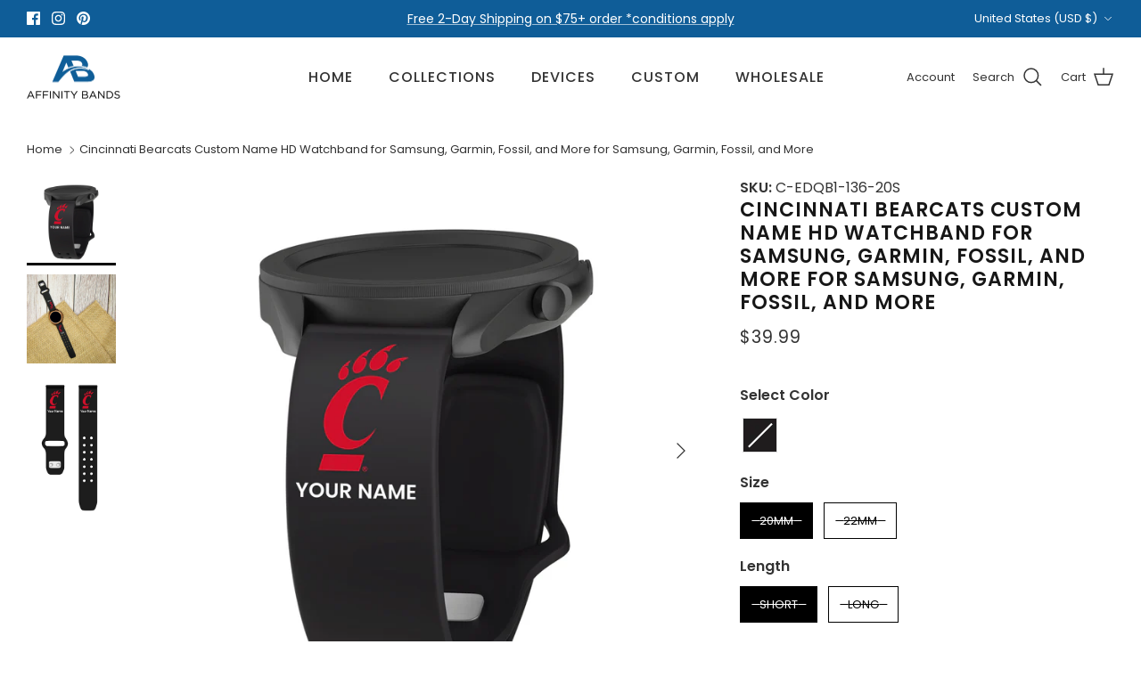

--- FILE ---
content_type: text/html; charset=utf-8
request_url: https://affinitybands.com/products/cincinnati-bearcats-custom-hd-watch-band-compatible-with-quick-change-watch
body_size: 53387
content:
<!DOCTYPE html><html lang="en" dir="ltr">
<head>
<script src="https://sapi.negate.io/script/rlBpGsFRsbkTa1/v/zYW9g==?shop=affinitybands.myshopify.com"></script>
  <!-- Google Tag Manager -->
  <script>
  window.dataLayer = window.dataLayer || [];
</script>
<script>(function(w,d,s,l,i){w[l]=w[l]||[];w[l].push({'gtm.start':
new Date().getTime(),event:'gtm.js'});var f=d.getElementsByTagName(s)[0],
j=d.createElement(s),dl=l!='dataLayer'?'&l='+l:'';j.async=true;j.src=
'https://www.googletagmanager.com/gtm.js?id='+i+dl;f.parentNode.insertBefore(j,f);
})(window,document,'script','dataLayer','GTM-KRZR87S6');</script>
<!-- End Google Tag Manager -->
<!-- starapps_core_start -->
<!-- This code is automatically managed by StarApps Studio -->
<!-- Please contact support@starapps.studio for any help -->
<!-- File location: snippets/starapps-core.liquid -->


    
<!-- starapps_core_end -->

  <!-- Symmetry 6.0.3 -->

  <title>
    Cincinnati Bearcats Custom Name HD Watchband for Samsung, Garmin, Foss &ndash; Affinity Bands
  </title>

  <meta charset="utf-8" />
<meta name="viewport" content="width=device-width,initial-scale=1.0" />
<meta http-equiv="X-UA-Compatible" content="IE=edge">

<link rel="preconnect" href="https://cdn.shopify.com" crossorigin>
<link rel="preconnect" href="https://fonts.shopify.com" crossorigin>
<link rel="preconnect" href="https://monorail-edge.shopifysvc.com"><link rel="preload" as="font" href="//affinitybands.com/cdn/fonts/poppins/poppins_n4.0ba78fa5af9b0e1a374041b3ceaadf0a43b41362.woff2" type="font/woff2" crossorigin><link rel="preload" as="font" href="//affinitybands.com/cdn/fonts/poppins/poppins_n5.ad5b4b72b59a00358afc706450c864c3c8323842.woff2" type="font/woff2" crossorigin><link rel="preload" as="font" href="//affinitybands.com/cdn/fonts/poppins/poppins_n6.aa29d4918bc243723d56b59572e18228ed0786f6.woff2" type="font/woff2" crossorigin><link rel="preload" as="font" href="//affinitybands.com/cdn/fonts/poppins/poppins_n5.ad5b4b72b59a00358afc706450c864c3c8323842.woff2" type="font/woff2" crossorigin><link rel="preload" href="//affinitybands.com/cdn/shop/t/126/assets/vendor.min.js?v=11589511144441591071697489430" as="script">
<link rel="preload" href="//affinitybands.com/cdn/shop/t/126/assets/theme.js?v=41310556753263969871722340572" as="script"><link rel="canonical" href="https://affinitybands.com/products/cincinnati-bearcats-custom-hd-watch-band-compatible-with-quick-change-watch" /><link rel="icon" href="//affinitybands.com/cdn/shop/files/Affinity_Bands-Icon_ed700990-ce99-46c0-ac37-260a107c4c3c.png?crop=center&height=48&v=1648666228&width=48" type="image/png"><meta name="description" content="Custom college watch bands for Samsung Galaxy watch. Personalize your Smart Watch band by adding your name or number and it will appear right under the team logo. The size of the letters will change due to the number of letters in your name - see images for examples. Custom name or number. Cincinnati Bearcats">
<style>
    @font-face {
  font-family: Poppins;
  font-weight: 400;
  font-style: normal;
  font-display: fallback;
  src: url("//affinitybands.com/cdn/fonts/poppins/poppins_n4.0ba78fa5af9b0e1a374041b3ceaadf0a43b41362.woff2") format("woff2"),
       url("//affinitybands.com/cdn/fonts/poppins/poppins_n4.214741a72ff2596839fc9760ee7a770386cf16ca.woff") format("woff");
}

    @font-face {
  font-family: Poppins;
  font-weight: 700;
  font-style: normal;
  font-display: fallback;
  src: url("//affinitybands.com/cdn/fonts/poppins/poppins_n7.56758dcf284489feb014a026f3727f2f20a54626.woff2") format("woff2"),
       url("//affinitybands.com/cdn/fonts/poppins/poppins_n7.f34f55d9b3d3205d2cd6f64955ff4b36f0cfd8da.woff") format("woff");
}

    @font-face {
  font-family: Poppins;
  font-weight: 500;
  font-style: normal;
  font-display: fallback;
  src: url("//affinitybands.com/cdn/fonts/poppins/poppins_n5.ad5b4b72b59a00358afc706450c864c3c8323842.woff2") format("woff2"),
       url("//affinitybands.com/cdn/fonts/poppins/poppins_n5.33757fdf985af2d24b32fcd84c9a09224d4b2c39.woff") format("woff");
}

    @font-face {
  font-family: Poppins;
  font-weight: 400;
  font-style: italic;
  font-display: fallback;
  src: url("//affinitybands.com/cdn/fonts/poppins/poppins_i4.846ad1e22474f856bd6b81ba4585a60799a9f5d2.woff2") format("woff2"),
       url("//affinitybands.com/cdn/fonts/poppins/poppins_i4.56b43284e8b52fc64c1fd271f289a39e8477e9ec.woff") format("woff");
}

    @font-face {
  font-family: Poppins;
  font-weight: 700;
  font-style: italic;
  font-display: fallback;
  src: url("//affinitybands.com/cdn/fonts/poppins/poppins_i7.42fd71da11e9d101e1e6c7932199f925f9eea42d.woff2") format("woff2"),
       url("//affinitybands.com/cdn/fonts/poppins/poppins_i7.ec8499dbd7616004e21155106d13837fff4cf556.woff") format("woff");
}

    @font-face {
  font-family: Poppins;
  font-weight: 600;
  font-style: normal;
  font-display: fallback;
  src: url("//affinitybands.com/cdn/fonts/poppins/poppins_n6.aa29d4918bc243723d56b59572e18228ed0786f6.woff2") format("woff2"),
       url("//affinitybands.com/cdn/fonts/poppins/poppins_n6.5f815d845fe073750885d5b7e619ee00e8111208.woff") format("woff");
}

    @font-face {
  font-family: Poppins;
  font-weight: 500;
  font-style: normal;
  font-display: fallback;
  src: url("//affinitybands.com/cdn/fonts/poppins/poppins_n5.ad5b4b72b59a00358afc706450c864c3c8323842.woff2") format("woff2"),
       url("//affinitybands.com/cdn/fonts/poppins/poppins_n5.33757fdf985af2d24b32fcd84c9a09224d4b2c39.woff") format("woff");
}

    @font-face {
  font-family: Poppins;
  font-weight: 500;
  font-style: normal;
  font-display: fallback;
  src: url("//affinitybands.com/cdn/fonts/poppins/poppins_n5.ad5b4b72b59a00358afc706450c864c3c8323842.woff2") format("woff2"),
       url("//affinitybands.com/cdn/fonts/poppins/poppins_n5.33757fdf985af2d24b32fcd84c9a09224d4b2c39.woff") format("woff");
}

    @font-face {
  font-family: Poppins;
  font-weight: 600;
  font-style: normal;
  font-display: fallback;
  src: url("//affinitybands.com/cdn/fonts/poppins/poppins_n6.aa29d4918bc243723d56b59572e18228ed0786f6.woff2") format("woff2"),
       url("//affinitybands.com/cdn/fonts/poppins/poppins_n6.5f815d845fe073750885d5b7e619ee00e8111208.woff") format("woff");
}

  </style>

  <meta property="og:site_name" content="Affinity Bands">
<meta property="og:url" content="https://affinitybands.com/products/cincinnati-bearcats-custom-hd-watch-band-compatible-with-quick-change-watch">
<meta property="og:title" content="Cincinnati Bearcats Custom Name HD Watchband for Samsung, Garmin, Foss">
<meta property="og:type" content="product">
<meta property="og:description" content="Custom college watch bands for Samsung Galaxy watch. Personalize your Smart Watch band by adding your name or number and it will appear right under the team logo. The size of the letters will change due to the number of letters in your name - see images for examples. Custom name or number. Cincinnati Bearcats"><meta property="og:image" content="http://affinitybands.com/cdn/shop/products/Cincinnati_ca84f974-8150-4734-8c6d-eee1ee77070c_1200x1200.jpg?v=1680204896">
  <meta property="og:image:secure_url" content="https://affinitybands.com/cdn/shop/products/Cincinnati_ca84f974-8150-4734-8c6d-eee1ee77070c_1200x1200.jpg?v=1680204896">
  <meta property="og:image:width" content="2500">
  <meta property="og:image:height" content="2500"><meta property="og:price:amount" content="39.99">
  <meta property="og:price:currency" content="USD"><meta name="twitter:card" content="summary_large_image">
<meta name="twitter:title" content="Cincinnati Bearcats Custom Name HD Watchband for Samsung, Garmin, Foss">
<meta name="twitter:description" content="Custom college watch bands for Samsung Galaxy watch. Personalize your Smart Watch band by adding your name or number and it will appear right under the team logo. The size of the letters will change due to the number of letters in your name - see images for examples. Custom name or number. Cincinnati Bearcats">


  <link href="//affinitybands.com/cdn/shop/t/126/assets/styles.css?v=172523274449776278701698931350" rel="stylesheet" type="text/css" media="all" />
<script>
    window.theme = window.theme || {};
    theme.money_format_with_product_code_preference = "\u003cspan class=money\u003e${{amount}}\u003c\/span\u003e";
    theme.money_format_with_cart_code_preference = "\u003cspan class=money\u003e${{amount}} USD\u003c\/span\u003e";
    theme.money_format = "\u003cspan class=money\u003e${{amount}}\u003c\/span\u003e";
    theme.strings = {
      previous: "Previous",
      next: "Next",
      addressError: "Error looking up that address",
      addressNoResults: "No results for that address",
      addressQueryLimit: "You have exceeded the Google API usage limit. Consider upgrading to a \u003ca href=\"https:\/\/developers.google.com\/maps\/premium\/usage-limits\"\u003ePremium Plan\u003c\/a\u003e.",
      authError: "There was a problem authenticating your Google Maps API Key.",
      icon_labels_left: "Left",
      icon_labels_right: "Right",
      icon_labels_down: "Down",
      icon_labels_close: "Close",
      icon_labels_plus: "Plus",
      imageSlider: "Image slider",
      cart_terms_confirmation: "You must agree to the terms and conditions before continuing.",
      cart_general_quantity_too_high: "You can only have [QUANTITY] in your cart",
      products_listing_from: "From",
      layout_live_search_see_all: "See all results",
      products_product_add_to_cart: "Add to Cart",
      products_variant_no_stock: "Sold out",
      products_variant_non_existent: "Unavailable",
      products_product_pick_a: "Pick a",
      general_navigation_menu_toggle_aria_label: "Toggle menu",
      general_accessibility_labels_close: "Close",
      products_product_added_to_cart: "Added to cart",
      general_quick_search_pages: "Pages",
      general_quick_search_no_results: "Sorry, we couldn\u0026#39;t find any results",
      collections_general_see_all_subcollections: "See all..."
    };
    theme.routes = {
      cart_url: '/cart',
      cart_add_url: '/cart/add.js',
      cart_update_url: '/cart/update.js',
      predictive_search_url: '/search/suggest'
    };
    theme.settings = {
      cart_type: "page",
      after_add_to_cart: "notification",
      quickbuy_style: "off",
      avoid_orphans: false
    };
    document.documentElement.classList.add('js');
  </script>

  <script src="//affinitybands.com/cdn/shop/t/126/assets/vendor.min.js?v=11589511144441591071697489430" defer="defer"></script>
  <script src="//affinitybands.com/cdn/shop/t/126/assets/theme.js?v=41310556753263969871722340572" defer="defer"></script>

  <script>window.performance && window.performance.mark && window.performance.mark('shopify.content_for_header.start');</script><meta name="google-site-verification" content="-wVmnsQGJInPUmEpZB25MUGIyUgODSXh1bYCGcjEVy4">
<meta name="google-site-verification" content="NLLS1a-kWdSCTPrcZtaUw2166FqWpJNqe-Ho9OMx3KM">
<meta id="shopify-digital-wallet" name="shopify-digital-wallet" content="/1611169866/digital_wallets/dialog">
<meta name="shopify-checkout-api-token" content="7e77b95064f36c18b1d5dfbf54cf2cfb">
<meta id="in-context-paypal-metadata" data-shop-id="1611169866" data-venmo-supported="false" data-environment="production" data-locale="en_US" data-paypal-v4="true" data-currency="USD">
<link rel="alternate" hreflang="x-default" href="https://affinitybands.com/products/cincinnati-bearcats-custom-hd-watch-band-compatible-with-quick-change-watch">
<link rel="alternate" hreflang="en-CA" href="https://affinitybands.com/en-ca/products/cincinnati-bearcats-custom-hd-watch-band-compatible-with-quick-change-watch">
<link rel="alternate" type="application/json+oembed" href="https://affinitybands.com/products/cincinnati-bearcats-custom-hd-watch-band-compatible-with-quick-change-watch.oembed">
<script async="async" src="/checkouts/internal/preloads.js?locale=en-US"></script>
<link rel="preconnect" href="https://shop.app" crossorigin="anonymous">
<script async="async" src="https://shop.app/checkouts/internal/preloads.js?locale=en-US&shop_id=1611169866" crossorigin="anonymous"></script>
<script id="apple-pay-shop-capabilities" type="application/json">{"shopId":1611169866,"countryCode":"US","currencyCode":"USD","merchantCapabilities":["supports3DS"],"merchantId":"gid:\/\/shopify\/Shop\/1611169866","merchantName":"Affinity Bands","requiredBillingContactFields":["postalAddress","email","phone"],"requiredShippingContactFields":["postalAddress","email","phone"],"shippingType":"shipping","supportedNetworks":["visa","masterCard","amex","discover","elo","jcb"],"total":{"type":"pending","label":"Affinity Bands","amount":"1.00"},"shopifyPaymentsEnabled":true,"supportsSubscriptions":true}</script>
<script id="shopify-features" type="application/json">{"accessToken":"7e77b95064f36c18b1d5dfbf54cf2cfb","betas":["rich-media-storefront-analytics"],"domain":"affinitybands.com","predictiveSearch":true,"shopId":1611169866,"locale":"en"}</script>
<script>var Shopify = Shopify || {};
Shopify.shop = "affinitybands.myshopify.com";
Shopify.locale = "en";
Shopify.currency = {"active":"USD","rate":"1.0"};
Shopify.country = "US";
Shopify.theme = {"name":"Oct 2023 - Symmetry - Update Cleaner","id":122131972195,"schema_name":"Symmetry","schema_version":"6.0.3","theme_store_id":568,"role":"main"};
Shopify.theme.handle = "null";
Shopify.theme.style = {"id":null,"handle":null};
Shopify.cdnHost = "affinitybands.com/cdn";
Shopify.routes = Shopify.routes || {};
Shopify.routes.root = "/";</script>
<script type="module">!function(o){(o.Shopify=o.Shopify||{}).modules=!0}(window);</script>
<script>!function(o){function n(){var o=[];function n(){o.push(Array.prototype.slice.apply(arguments))}return n.q=o,n}var t=o.Shopify=o.Shopify||{};t.loadFeatures=n(),t.autoloadFeatures=n()}(window);</script>
<script>
  window.ShopifyPay = window.ShopifyPay || {};
  window.ShopifyPay.apiHost = "shop.app\/pay";
  window.ShopifyPay.redirectState = null;
</script>
<script id="shop-js-analytics" type="application/json">{"pageType":"product"}</script>
<script defer="defer" async type="module" src="//affinitybands.com/cdn/shopifycloud/shop-js/modules/v2/client.init-shop-cart-sync_D0dqhulL.en.esm.js"></script>
<script defer="defer" async type="module" src="//affinitybands.com/cdn/shopifycloud/shop-js/modules/v2/chunk.common_CpVO7qML.esm.js"></script>
<script type="module">
  await import("//affinitybands.com/cdn/shopifycloud/shop-js/modules/v2/client.init-shop-cart-sync_D0dqhulL.en.esm.js");
await import("//affinitybands.com/cdn/shopifycloud/shop-js/modules/v2/chunk.common_CpVO7qML.esm.js");

  window.Shopify.SignInWithShop?.initShopCartSync?.({"fedCMEnabled":true,"windoidEnabled":true});

</script>
<script defer="defer" async type="module" src="//affinitybands.com/cdn/shopifycloud/shop-js/modules/v2/client.payment-terms_BmrqWn8r.en.esm.js"></script>
<script defer="defer" async type="module" src="//affinitybands.com/cdn/shopifycloud/shop-js/modules/v2/chunk.common_CpVO7qML.esm.js"></script>
<script defer="defer" async type="module" src="//affinitybands.com/cdn/shopifycloud/shop-js/modules/v2/chunk.modal_DKF6x0Jh.esm.js"></script>
<script type="module">
  await import("//affinitybands.com/cdn/shopifycloud/shop-js/modules/v2/client.payment-terms_BmrqWn8r.en.esm.js");
await import("//affinitybands.com/cdn/shopifycloud/shop-js/modules/v2/chunk.common_CpVO7qML.esm.js");
await import("//affinitybands.com/cdn/shopifycloud/shop-js/modules/v2/chunk.modal_DKF6x0Jh.esm.js");

  
</script>
<script>
  window.Shopify = window.Shopify || {};
  if (!window.Shopify.featureAssets) window.Shopify.featureAssets = {};
  window.Shopify.featureAssets['shop-js'] = {"shop-cart-sync":["modules/v2/client.shop-cart-sync_D9bwt38V.en.esm.js","modules/v2/chunk.common_CpVO7qML.esm.js"],"init-fed-cm":["modules/v2/client.init-fed-cm_BJ8NPuHe.en.esm.js","modules/v2/chunk.common_CpVO7qML.esm.js"],"init-shop-email-lookup-coordinator":["modules/v2/client.init-shop-email-lookup-coordinator_pVrP2-kG.en.esm.js","modules/v2/chunk.common_CpVO7qML.esm.js"],"shop-cash-offers":["modules/v2/client.shop-cash-offers_CNh7FWN-.en.esm.js","modules/v2/chunk.common_CpVO7qML.esm.js","modules/v2/chunk.modal_DKF6x0Jh.esm.js"],"init-shop-cart-sync":["modules/v2/client.init-shop-cart-sync_D0dqhulL.en.esm.js","modules/v2/chunk.common_CpVO7qML.esm.js"],"init-windoid":["modules/v2/client.init-windoid_DaoAelzT.en.esm.js","modules/v2/chunk.common_CpVO7qML.esm.js"],"shop-toast-manager":["modules/v2/client.shop-toast-manager_1DND8Tac.en.esm.js","modules/v2/chunk.common_CpVO7qML.esm.js"],"pay-button":["modules/v2/client.pay-button_CFeQi1r6.en.esm.js","modules/v2/chunk.common_CpVO7qML.esm.js"],"shop-button":["modules/v2/client.shop-button_Ca94MDdQ.en.esm.js","modules/v2/chunk.common_CpVO7qML.esm.js"],"shop-login-button":["modules/v2/client.shop-login-button_DPYNfp1Z.en.esm.js","modules/v2/chunk.common_CpVO7qML.esm.js","modules/v2/chunk.modal_DKF6x0Jh.esm.js"],"avatar":["modules/v2/client.avatar_BTnouDA3.en.esm.js"],"shop-follow-button":["modules/v2/client.shop-follow-button_BMKh4nJE.en.esm.js","modules/v2/chunk.common_CpVO7qML.esm.js","modules/v2/chunk.modal_DKF6x0Jh.esm.js"],"init-customer-accounts-sign-up":["modules/v2/client.init-customer-accounts-sign-up_CJXi5kRN.en.esm.js","modules/v2/client.shop-login-button_DPYNfp1Z.en.esm.js","modules/v2/chunk.common_CpVO7qML.esm.js","modules/v2/chunk.modal_DKF6x0Jh.esm.js"],"init-shop-for-new-customer-accounts":["modules/v2/client.init-shop-for-new-customer-accounts_BoBxkgWu.en.esm.js","modules/v2/client.shop-login-button_DPYNfp1Z.en.esm.js","modules/v2/chunk.common_CpVO7qML.esm.js","modules/v2/chunk.modal_DKF6x0Jh.esm.js"],"init-customer-accounts":["modules/v2/client.init-customer-accounts_DCuDTzpR.en.esm.js","modules/v2/client.shop-login-button_DPYNfp1Z.en.esm.js","modules/v2/chunk.common_CpVO7qML.esm.js","modules/v2/chunk.modal_DKF6x0Jh.esm.js"],"checkout-modal":["modules/v2/client.checkout-modal_U_3e4VxF.en.esm.js","modules/v2/chunk.common_CpVO7qML.esm.js","modules/v2/chunk.modal_DKF6x0Jh.esm.js"],"lead-capture":["modules/v2/client.lead-capture_DEgn0Z8u.en.esm.js","modules/v2/chunk.common_CpVO7qML.esm.js","modules/v2/chunk.modal_DKF6x0Jh.esm.js"],"shop-login":["modules/v2/client.shop-login_CoM5QKZ_.en.esm.js","modules/v2/chunk.common_CpVO7qML.esm.js","modules/v2/chunk.modal_DKF6x0Jh.esm.js"],"payment-terms":["modules/v2/client.payment-terms_BmrqWn8r.en.esm.js","modules/v2/chunk.common_CpVO7qML.esm.js","modules/v2/chunk.modal_DKF6x0Jh.esm.js"]};
</script>
<script>(function() {
  var isLoaded = false;
  function asyncLoad() {
    if (isLoaded) return;
    isLoaded = true;
    var urls = ["https:\/\/intg.snapchat.com\/shopify\/shopify-scevent-init.js?id=2d932f27-5d2d-458c-8dcf-abc03296083c\u0026shop=affinitybands.myshopify.com","https:\/\/cdn.shopify.com\/s\/files\/1\/0016\/1116\/9866\/t\/126\/assets\/booster_eu_cookie_1611169866.js?v=1697655921\u0026shop=affinitybands.myshopify.com"];
    for (var i = 0; i < urls.length; i++) {
      var s = document.createElement('script');
      s.type = 'text/javascript';
      s.async = true;
      s.src = urls[i];
      var x = document.getElementsByTagName('script')[0];
      x.parentNode.insertBefore(s, x);
    }
  };
  if(window.attachEvent) {
    window.attachEvent('onload', asyncLoad);
  } else {
    window.addEventListener('load', asyncLoad, false);
  }
})();</script>
<script id="__st">var __st={"a":1611169866,"offset":-18000,"reqid":"09cbee44-b900-43f0-8d1f-5c1cb44ef66e-1763930373","pageurl":"affinitybands.com\/products\/cincinnati-bearcats-custom-hd-watch-band-compatible-with-quick-change-watch","u":"5da1bc8c0b90","p":"product","rtyp":"product","rid":6754268643427};</script>
<script>window.ShopifyPaypalV4VisibilityTracking = true;</script>
<script id="captcha-bootstrap">!function(){'use strict';const t='contact',e='account',n='new_comment',o=[[t,t],['blogs',n],['comments',n],[t,'customer']],c=[[e,'customer_login'],[e,'guest_login'],[e,'recover_customer_password'],[e,'create_customer']],r=t=>t.map((([t,e])=>`form[action*='/${t}']:not([data-nocaptcha='true']) input[name='form_type'][value='${e}']`)).join(','),a=t=>()=>t?[...document.querySelectorAll(t)].map((t=>t.form)):[];function s(){const t=[...o],e=r(t);return a(e)}const i='password',u='form_key',d=['recaptcha-v3-token','g-recaptcha-response','h-captcha-response',i],f=()=>{try{return window.sessionStorage}catch{return}},m='__shopify_v',_=t=>t.elements[u];function p(t,e,n=!1){try{const o=window.sessionStorage,c=JSON.parse(o.getItem(e)),{data:r}=function(t){const{data:e,action:n}=t;return t[m]||n?{data:e,action:n}:{data:t,action:n}}(c);for(const[e,n]of Object.entries(r))t.elements[e]&&(t.elements[e].value=n);n&&o.removeItem(e)}catch(o){console.error('form repopulation failed',{error:o})}}const l='form_type',E='cptcha';function T(t){t.dataset[E]=!0}const w=window,h=w.document,L='Shopify',v='ce_forms',y='captcha';let A=!1;((t,e)=>{const n=(g='f06e6c50-85a8-45c8-87d0-21a2b65856fe',I='https://cdn.shopify.com/shopifycloud/storefront-forms-hcaptcha/ce_storefront_forms_captcha_hcaptcha.v1.5.2.iife.js',D={infoText:'Protected by hCaptcha',privacyText:'Privacy',termsText:'Terms'},(t,e,n)=>{const o=w[L][v],c=o.bindForm;if(c)return c(t,g,e,D).then(n);var r;o.q.push([[t,g,e,D],n]),r=I,A||(h.body.append(Object.assign(h.createElement('script'),{id:'captcha-provider',async:!0,src:r})),A=!0)});var g,I,D;w[L]=w[L]||{},w[L][v]=w[L][v]||{},w[L][v].q=[],w[L][y]=w[L][y]||{},w[L][y].protect=function(t,e){n(t,void 0,e),T(t)},Object.freeze(w[L][y]),function(t,e,n,w,h,L){const[v,y,A,g]=function(t,e,n){const i=e?o:[],u=t?c:[],d=[...i,...u],f=r(d),m=r(i),_=r(d.filter((([t,e])=>n.includes(e))));return[a(f),a(m),a(_),s()]}(w,h,L),I=t=>{const e=t.target;return e instanceof HTMLFormElement?e:e&&e.form},D=t=>v().includes(t);t.addEventListener('submit',(t=>{const e=I(t);if(!e)return;const n=D(e)&&!e.dataset.hcaptchaBound&&!e.dataset.recaptchaBound,o=_(e),c=g().includes(e)&&(!o||!o.value);(n||c)&&t.preventDefault(),c&&!n&&(function(t){try{if(!f())return;!function(t){const e=f();if(!e)return;const n=_(t);if(!n)return;const o=n.value;o&&e.removeItem(o)}(t);const e=Array.from(Array(32),(()=>Math.random().toString(36)[2])).join('');!function(t,e){_(t)||t.append(Object.assign(document.createElement('input'),{type:'hidden',name:u})),t.elements[u].value=e}(t,e),function(t,e){const n=f();if(!n)return;const o=[...t.querySelectorAll(`input[type='${i}']`)].map((({name:t})=>t)),c=[...d,...o],r={};for(const[a,s]of new FormData(t).entries())c.includes(a)||(r[a]=s);n.setItem(e,JSON.stringify({[m]:1,action:t.action,data:r}))}(t,e)}catch(e){console.error('failed to persist form',e)}}(e),e.submit())}));const S=(t,e)=>{t&&!t.dataset[E]&&(n(t,e.some((e=>e===t))),T(t))};for(const o of['focusin','change'])t.addEventListener(o,(t=>{const e=I(t);D(e)&&S(e,y())}));const B=e.get('form_key'),M=e.get(l),P=B&&M;t.addEventListener('DOMContentLoaded',(()=>{const t=y();if(P)for(const e of t)e.elements[l].value===M&&p(e,B);[...new Set([...A(),...v().filter((t=>'true'===t.dataset.shopifyCaptcha))])].forEach((e=>S(e,t)))}))}(h,new URLSearchParams(w.location.search),n,t,e,['guest_login'])})(!0,!0)}();</script>
<script integrity="sha256-52AcMU7V7pcBOXWImdc/TAGTFKeNjmkeM1Pvks/DTgc=" data-source-attribution="shopify.loadfeatures" defer="defer" src="//affinitybands.com/cdn/shopifycloud/storefront/assets/storefront/load_feature-81c60534.js" crossorigin="anonymous"></script>
<script crossorigin="anonymous" defer="defer" src="//affinitybands.com/cdn/shopifycloud/storefront/assets/shopify_pay/storefront-65b4c6d7.js?v=20250812"></script>
<script data-source-attribution="shopify.dynamic_checkout.dynamic.init">var Shopify=Shopify||{};Shopify.PaymentButton=Shopify.PaymentButton||{isStorefrontPortableWallets:!0,init:function(){window.Shopify.PaymentButton.init=function(){};var t=document.createElement("script");t.src="https://affinitybands.com/cdn/shopifycloud/portable-wallets/latest/portable-wallets.en.js",t.type="module",document.head.appendChild(t)}};
</script>
<script data-source-attribution="shopify.dynamic_checkout.buyer_consent">
  function portableWalletsHideBuyerConsent(e){var t=document.getElementById("shopify-buyer-consent"),n=document.getElementById("shopify-subscription-policy-button");t&&n&&(t.classList.add("hidden"),t.setAttribute("aria-hidden","true"),n.removeEventListener("click",e))}function portableWalletsShowBuyerConsent(e){var t=document.getElementById("shopify-buyer-consent"),n=document.getElementById("shopify-subscription-policy-button");t&&n&&(t.classList.remove("hidden"),t.removeAttribute("aria-hidden"),n.addEventListener("click",e))}window.Shopify?.PaymentButton&&(window.Shopify.PaymentButton.hideBuyerConsent=portableWalletsHideBuyerConsent,window.Shopify.PaymentButton.showBuyerConsent=portableWalletsShowBuyerConsent);
</script>
<script data-source-attribution="shopify.dynamic_checkout.cart.bootstrap">document.addEventListener("DOMContentLoaded",(function(){function t(){return document.querySelector("shopify-accelerated-checkout-cart, shopify-accelerated-checkout")}if(t())Shopify.PaymentButton.init();else{new MutationObserver((function(e,n){t()&&(Shopify.PaymentButton.init(),n.disconnect())})).observe(document.body,{childList:!0,subtree:!0})}}));
</script>
<link id="shopify-accelerated-checkout-styles" rel="stylesheet" media="screen" href="https://affinitybands.com/cdn/shopifycloud/portable-wallets/latest/accelerated-checkout-backwards-compat.css" crossorigin="anonymous">
<style id="shopify-accelerated-checkout-cart">
        #shopify-buyer-consent {
  margin-top: 1em;
  display: inline-block;
  width: 100%;
}

#shopify-buyer-consent.hidden {
  display: none;
}

#shopify-subscription-policy-button {
  background: none;
  border: none;
  padding: 0;
  text-decoration: underline;
  font-size: inherit;
  cursor: pointer;
}

#shopify-subscription-policy-button::before {
  box-shadow: none;
}

      </style>
<script id="sections-script" data-sections="product-recommendations" defer="defer" src="//affinitybands.com/cdn/shop/t/126/compiled_assets/scripts.js?47217"></script>
<script>window.performance && window.performance.mark && window.performance.mark('shopify.content_for_header.end');</script>
 
 <!-- BEGIN app block: shopify://apps/variant-title-king/blocks/starapps-vtk-embed/b9b7a642-58c3-4fe1-8f1b-ed3e502da04b -->
<script >
    window.vtkData = function() {return {"shop":{"shopify_domain":"affinitybands.myshopify.com","enable":true,"default_language":"en"},"app_setting":{"template":"{product_title} {variant_name}","title_selector":null,"template_compiled":["{product_title}","{variant_name}"],"value_seperator":"{space}-{space}","products_updated":true,"collection_title_selector":"","products_deleted_at":null,"product_data_source":"js"},"product_options":[],"storefront_access_token":null};}
</script>
<script src=https://cdn.shopify.com/extensions/019a53d4-c1ea-7fb2-998c-0a892b8b43c3/variant_title_king-14/assets/variant-title-king.min.js async></script>

<!-- END app block --><!-- BEGIN app block: shopify://apps/swatch-king/blocks/variant-swatch-king/0850b1e4-ba30-4a0d-a8f4-f9a939276d7d -->


















































  <script>
    window.vsk_data = function(){
      return {
        "block_collection_settings": {"alignment":"left","enable":false,"swatch_location":"After title","switch_on_hover":false,"preselect_variant":false,"current_template":"product"},
        "currency": "USD",
        "currency_symbol": "$",
        "primary_locale": "en",
        "localized_string": {},
        "app_setting_styles": {"products_swatch_presentation":{"slide_left_button_svg":"","slide_right_button_svg":""},"collections_swatch_presentation":{"minified":true,"minified_products":true,"minified_template":"+{count} Colors","slide_left_button_svg":"","minified_display_count":[4,4],"slide_right_button_svg":""}},
        "app_setting": {"display_logs":false,"default_preset":2485,"pre_hide_strategy":"hide-all-theme-selectors","swatch_url_source":"cdn","product_data_source":"storefront","data_url_source":"cdn","new_script":true},
        "app_setting_config": {"app_execution_strategy":"all","collections_options_disabled":null,"default_swatch_image":"","do_not_select_an_option":{"text":"Select a {{ option_name }}","status":true,"control_add_to_cart":true,"allow_virtual_trigger":true,"make_a_selection_text":"Select a {{ option_name }}","auto_select_options_list":[]},"history_free_group_navigation":false,"notranslate":false,"products_options_disabled":null,"size_chart":{"type":"theme","labels":"size,sizes,taille,größe,tamanho,tamaño,koko,サイズ","position":"right","size_chart_app":"","size_chart_app_css":"","size_chart_app_selector":""},"session_storage_timeout_seconds":60,"enable_swatch":{"cart":{"enable_on_cart_product_grid":false,"enable_on_cart_featured_product":true},"home":{"enable_on_home_product_grid":false,"enable_on_home_featured_product":true},"pages":{"enable_on_custom_product_grid":false,"enable_on_custom_featured_product":true},"article":{"enable_on_article_product_grid":false,"enable_on_article_featured_product":true},"products":{"enable_on_main_product":true,"enable_on_product_grid":false},"collections":{"enable_on_collection_quick_view":true,"enable_on_collection_product_grid":false},"list_collections":{"enable_on_list_collection_quick_view":true,"enable_on_list_collection_product_grid":false}},"product_template":{"group_swatches":true,"variant_swatches":true},"product_batch_size":250,"use_optimized_urls":true,"enable_error_tracking":true,"enable_event_tracking":false,"preset_badge":{"order":[{"name":"sold_out","order":0},{"name":"sale","order":1},{"name":"new","order":2}],"new_badge_text":"NEW","new_badge_color":"#FFFFFF","sale_badge_text":"SALE","sale_badge_color":"#FFFFFF","new_badge_bg_color":"#121212D1","sale_badge_bg_color":"#D91C01D1","sold_out_badge_text":"SOLD OUT","sold_out_badge_color":"#FFFFFF","new_show_when_all_same":false,"sale_show_when_all_same":false,"sold_out_badge_bg_color":"#BBBBBBD1","new_product_max_duration":90,"sold_out_show_when_all_same":false,"min_price_diff_for_sale_badge":5}},
        "theme_settings_map": {"132605018211":36559,"122131972195":36559,"120952062051":29223,"121638617187":36559,"127179784291":36559,"121639239779":36559},
        "theme_settings": {"36559":{"id":36559,"configurations":{"products":{"theme_type":"dawn","swatch_root":{"position":"before","selector":".option-selectors,.selector-wrapper, .sa-variant-picker","groups_selector":"","section_selector":"[data-section-type=\"product-template\"], .template-product #main-product-detail, [data-section-type=\"featured-product\"], [data-section-type=\"main-product\"], .slider-collection-listing .product-detail .product-form, .quickbuy-container .product-form, .product-block.expanded .product-detail .product-form","secondary_position":"","secondary_selector":"","use_section_as_root":true},"option_selectors":".option-selectors input,.selector-wrapper select","selectors_to_hide":[".selector-wrapper",".option-selectors"],"json_data_selector":"","add_to_cart_selector":".input-row [type=\"submit\"]","custom_button_params":{"data":[{"value_attribute":"data-value","option_attribute":"data-name"}],"selected_selector":".active"},"option_index_attributes":["data-index","data-option-position","data-object","data-product-option","data-option-index","name"],"add_to_cart_text_selector":".input-row [type=\"submit\"]","selectors_to_hide_override":"","add_to_cart_enabled_classes":"","add_to_cart_disabled_classes":""},"collections":{"grid_updates":[{"type":"On sale","template":"\u003cspan class=\"product-label product-label--sale\" {{display_on_available}} {{display_on_sale}}\u003e\u003cspan\u003e{{ percentage_difference }}% off\u003c\/span\u003e\n  \u003c\/span\u003e","display_position":"bottom","display_selector":".image-label-wrap","element_selector":".product-label--sale"},{"type":"In stock","template":"\u003cspan class=\"product-label product-label--stock\"{{display_on_available}} {{hide_on_sale}}\u003e\u003cspan\u003e{{ inventory_quantity }} in stock\u003c\/span\u003e\n  \u003c\/span\u003e","display_position":"bottom","display_selector":".image-label-wrap","element_selector":".product-label--stock"},{"type":"price","template":" \u003cspan class=\"product-price__item product-price__amount product-price__amount--on-sale theme-money price\" {display_on_sale}\u003e{price_with_format} \u003c\/span\u003e\n\u003cspan class=\"product-price__item product-price__amount  theme-money\" {hide_on_sale}\u003e{{price_with_format}}\u003c\/span\u003e\u003cspan class=\"product-price__item product-price__compare theme-money amount\" {display_on_sale}\u003e{{compare_at_price_with_format}}\u003c\/span\u003e","display_position":"replace","display_selector":".product-price, .price","element_selector":""}],"data_selectors":{"url":"a","title":".product-block__title, .title","attributes":["data-product-id:pid"],"form_input":"","featured_image":"img","secondary_image":"picture"},"attribute_updates":[{"selector":null,"template":null,"attribute":null}],"selectors_to_hide":[".product-block-options",".product-label",".reducedfrom"],"json_data_selector":"[sa-swatch-json]","swatch_root_selector":".collection-listing .product-block","swatch_display_options":[{"label":"After image","position":"after","selector":".image-link, .image-label-wrap"},{"label":"After price","position":"after","selector":".product-price, .price"},{"label":"After title","position":"after","selector":".title, .product-block__title"}]}},"settings":{"products":{"handleize":false,"init_deferred":false,"label_split_symbol":"-","size_chart_selector":"","persist_group_variant":true,"hide_single_value_option":"none"},"collections":{"layer_index":12,"display_label":false,"continuous_lookup":3000,"json_data_from_api":true,"label_split_symbol":"-","price_trailing_zeroes":true,"hide_single_value_option":"none"}},"custom_scripts":[],"custom_css":".swatch-label {float: none !important;}\r\n.amount {text-decoration: line-through !important;}\r\n.hover-info {text-align: left !important;}","theme_store_ids":[568],"schema_theme_names":["Symmetry"],"pre_hide_css_code":null},"36559":{"id":36559,"configurations":{"products":{"theme_type":"dawn","swatch_root":{"position":"before","selector":".option-selectors,.selector-wrapper, .sa-variant-picker","groups_selector":"","section_selector":"[data-section-type=\"product-template\"], .template-product #main-product-detail, [data-section-type=\"featured-product\"], [data-section-type=\"main-product\"], .slider-collection-listing .product-detail .product-form, .quickbuy-container .product-form, .product-block.expanded .product-detail .product-form","secondary_position":"","secondary_selector":"","use_section_as_root":true},"option_selectors":".option-selectors input,.selector-wrapper select","selectors_to_hide":[".selector-wrapper",".option-selectors"],"json_data_selector":"","add_to_cart_selector":".input-row [type=\"submit\"]","custom_button_params":{"data":[{"value_attribute":"data-value","option_attribute":"data-name"}],"selected_selector":".active"},"option_index_attributes":["data-index","data-option-position","data-object","data-product-option","data-option-index","name"],"add_to_cart_text_selector":".input-row [type=\"submit\"]","selectors_to_hide_override":"","add_to_cart_enabled_classes":"","add_to_cart_disabled_classes":""},"collections":{"grid_updates":[{"type":"On sale","template":"\u003cspan class=\"product-label product-label--sale\" {{display_on_available}} {{display_on_sale}}\u003e\u003cspan\u003e{{ percentage_difference }}% off\u003c\/span\u003e\n  \u003c\/span\u003e","display_position":"bottom","display_selector":".image-label-wrap","element_selector":".product-label--sale"},{"type":"In stock","template":"\u003cspan class=\"product-label product-label--stock\"{{display_on_available}} {{hide_on_sale}}\u003e\u003cspan\u003e{{ inventory_quantity }} in stock\u003c\/span\u003e\n  \u003c\/span\u003e","display_position":"bottom","display_selector":".image-label-wrap","element_selector":".product-label--stock"},{"type":"price","template":" \u003cspan class=\"product-price__item product-price__amount product-price__amount--on-sale theme-money price\" {display_on_sale}\u003e{price_with_format} \u003c\/span\u003e\n\u003cspan class=\"product-price__item product-price__amount  theme-money\" {hide_on_sale}\u003e{{price_with_format}}\u003c\/span\u003e\u003cspan class=\"product-price__item product-price__compare theme-money amount\" {display_on_sale}\u003e{{compare_at_price_with_format}}\u003c\/span\u003e","display_position":"replace","display_selector":".product-price, .price","element_selector":""}],"data_selectors":{"url":"a","title":".product-block__title, .title","attributes":["data-product-id:pid"],"form_input":"","featured_image":"img","secondary_image":"picture"},"attribute_updates":[{"selector":null,"template":null,"attribute":null}],"selectors_to_hide":[".product-block-options",".product-label",".reducedfrom"],"json_data_selector":"[sa-swatch-json]","swatch_root_selector":".collection-listing .product-block","swatch_display_options":[{"label":"After image","position":"after","selector":".image-link, .image-label-wrap"},{"label":"After price","position":"after","selector":".product-price, .price"},{"label":"After title","position":"after","selector":".title, .product-block__title"}]}},"settings":{"products":{"handleize":false,"init_deferred":false,"label_split_symbol":"-","size_chart_selector":"","persist_group_variant":true,"hide_single_value_option":"none"},"collections":{"layer_index":12,"display_label":false,"continuous_lookup":3000,"json_data_from_api":true,"label_split_symbol":"-","price_trailing_zeroes":true,"hide_single_value_option":"none"}},"custom_scripts":[],"custom_css":".swatch-label {float: none !important;}\r\n.amount {text-decoration: line-through !important;}\r\n.hover-info {text-align: left !important;}","theme_store_ids":[568],"schema_theme_names":["Symmetry"],"pre_hide_css_code":null},"29223":{"id":29223,"configurations":{"products":{"theme_type":"brooklyn","swatch_root":{"position":"top","selector":".section.product_section.js-product_section form[action*=\"\/cart\/add\"], form[action*=\"\/cart\/add\"].shopify-product-form","groups_selector":"","section_selector":"#shopify-section-product-template, #shopify-section-page-product, #shopify-section-static-product, #shopify-section-product, #shopify-section-static-product-pages","secondary_position":"","secondary_selector":"","use_section_as_root":false},"option_selectors":"form input[type=\"radio\"]","selectors_to_hide":[".swatch_options, .swatches .swatch-variant-name","form[action=\"\/cart\/add\"] .product__variants","form[action=\"\/cart\/add\"] .form__row div.selector-wrapper","form .swatch.clearfix"],"json_data_selector":"","add_to_cart_selector":"[name=\"add\"]","custom_button_params":{"data":[{"value_attribute":"data-value","option_attribute":"data-name"}],"selected_selector":".active"},"option_index_attributes":["data-index","data-option-position","data-object","data-product-option","data-option-index","name"],"add_to_cart_text_selector":"[name=\"add\"]\u003espan","selectors_to_hide_override":"","add_to_cart_enabled_classes":"","add_to_cart_disabled_classes":""},"collections":{"grid_updates":[{"name":"sku","template":"SKU: {sku}","display_position":"replace","display_selector":".variant-sku","element_selector":""},{"name":"price","template":"{{price_with_format}}","display_position":"replace","display_selector":"[data-price]","element_selector":""}],"data_selectors":{"url":"a","title":".product-card__title","attributes":[],"form_input":"input[name=\"id\"]","featured_image":"img","secondary_image":"img.secondary"},"attribute_updates":[{"selector":null,"template":null,"attribute":null}],"selectors_to_hide":[".swatches .swatch-variant-name"],"json_data_selector":"[sa-swatch-json]","swatch_root_selector":"[sa-swatch-root]","swatch_display_options":[{"label":"After image","position":"after","selector":""},{"label":"After price","position":"after","selector":""},{"label":"After title","position":"after","selector":""}]}},"settings":{"products":{"handleize":false,"init_deferred":false,"label_split_symbol":"-","size_chart_selector":"","persist_group_variant":true,"hide_single_value_option":"none"},"collections":{"layer_index":12,"display_label":false,"continuous_lookup":3000,"json_data_from_api":false,"label_split_symbol":"-","price_trailing_zeroes":false,"hide_single_value_option":"none"}},"custom_scripts":[],"custom_css":"  .swatches.swatches-type-products{font-family: Poppins; } .swatches-type-collections .swatch-view-item{margin: 0.5rem .3rem 0.5rem 0 !important;}","theme_store_ids":[],"schema_theme_names":["Turbo"],"pre_hide_css_code":null},"36559":{"id":36559,"configurations":{"products":{"theme_type":"dawn","swatch_root":{"position":"before","selector":".option-selectors,.selector-wrapper, .sa-variant-picker","groups_selector":"","section_selector":"[data-section-type=\"product-template\"], .template-product #main-product-detail, [data-section-type=\"featured-product\"], [data-section-type=\"main-product\"], .slider-collection-listing .product-detail .product-form, .quickbuy-container .product-form, .product-block.expanded .product-detail .product-form","secondary_position":"","secondary_selector":"","use_section_as_root":true},"option_selectors":".option-selectors input,.selector-wrapper select","selectors_to_hide":[".selector-wrapper",".option-selectors"],"json_data_selector":"","add_to_cart_selector":".input-row [type=\"submit\"]","custom_button_params":{"data":[{"value_attribute":"data-value","option_attribute":"data-name"}],"selected_selector":".active"},"option_index_attributes":["data-index","data-option-position","data-object","data-product-option","data-option-index","name"],"add_to_cart_text_selector":".input-row [type=\"submit\"]","selectors_to_hide_override":"","add_to_cart_enabled_classes":"","add_to_cart_disabled_classes":""},"collections":{"grid_updates":[{"type":"On sale","template":"\u003cspan class=\"product-label product-label--sale\" {{display_on_available}} {{display_on_sale}}\u003e\u003cspan\u003e{{ percentage_difference }}% off\u003c\/span\u003e\n  \u003c\/span\u003e","display_position":"bottom","display_selector":".image-label-wrap","element_selector":".product-label--sale"},{"type":"In stock","template":"\u003cspan class=\"product-label product-label--stock\"{{display_on_available}} {{hide_on_sale}}\u003e\u003cspan\u003e{{ inventory_quantity }} in stock\u003c\/span\u003e\n  \u003c\/span\u003e","display_position":"bottom","display_selector":".image-label-wrap","element_selector":".product-label--stock"},{"type":"price","template":" \u003cspan class=\"product-price__item product-price__amount product-price__amount--on-sale theme-money price\" {display_on_sale}\u003e{price_with_format} \u003c\/span\u003e\n\u003cspan class=\"product-price__item product-price__amount  theme-money\" {hide_on_sale}\u003e{{price_with_format}}\u003c\/span\u003e\u003cspan class=\"product-price__item product-price__compare theme-money amount\" {display_on_sale}\u003e{{compare_at_price_with_format}}\u003c\/span\u003e","display_position":"replace","display_selector":".product-price, .price","element_selector":""}],"data_selectors":{"url":"a","title":".product-block__title, .title","attributes":["data-product-id:pid"],"form_input":"","featured_image":"img","secondary_image":"picture"},"attribute_updates":[{"selector":null,"template":null,"attribute":null}],"selectors_to_hide":[".product-block-options",".product-label",".reducedfrom"],"json_data_selector":"[sa-swatch-json]","swatch_root_selector":".collection-listing .product-block","swatch_display_options":[{"label":"After image","position":"after","selector":".image-link, .image-label-wrap"},{"label":"After price","position":"after","selector":".product-price, .price"},{"label":"After title","position":"after","selector":".title, .product-block__title"}]}},"settings":{"products":{"handleize":false,"init_deferred":false,"label_split_symbol":"-","size_chart_selector":"","persist_group_variant":true,"hide_single_value_option":"none"},"collections":{"layer_index":12,"display_label":false,"continuous_lookup":3000,"json_data_from_api":true,"label_split_symbol":"-","price_trailing_zeroes":true,"hide_single_value_option":"none"}},"custom_scripts":[],"custom_css":".swatch-label {float: none !important;}\r\n.amount {text-decoration: line-through !important;}\r\n.hover-info {text-align: left !important;}","theme_store_ids":[568],"schema_theme_names":["Symmetry"],"pre_hide_css_code":null},"36559":{"id":36559,"configurations":{"products":{"theme_type":"dawn","swatch_root":{"position":"before","selector":".option-selectors,.selector-wrapper, .sa-variant-picker","groups_selector":"","section_selector":"[data-section-type=\"product-template\"], .template-product #main-product-detail, [data-section-type=\"featured-product\"], [data-section-type=\"main-product\"], .slider-collection-listing .product-detail .product-form, .quickbuy-container .product-form, .product-block.expanded .product-detail .product-form","secondary_position":"","secondary_selector":"","use_section_as_root":true},"option_selectors":".option-selectors input,.selector-wrapper select","selectors_to_hide":[".selector-wrapper",".option-selectors"],"json_data_selector":"","add_to_cart_selector":".input-row [type=\"submit\"]","custom_button_params":{"data":[{"value_attribute":"data-value","option_attribute":"data-name"}],"selected_selector":".active"},"option_index_attributes":["data-index","data-option-position","data-object","data-product-option","data-option-index","name"],"add_to_cart_text_selector":".input-row [type=\"submit\"]","selectors_to_hide_override":"","add_to_cart_enabled_classes":"","add_to_cart_disabled_classes":""},"collections":{"grid_updates":[{"type":"On sale","template":"\u003cspan class=\"product-label product-label--sale\" {{display_on_available}} {{display_on_sale}}\u003e\u003cspan\u003e{{ percentage_difference }}% off\u003c\/span\u003e\n  \u003c\/span\u003e","display_position":"bottom","display_selector":".image-label-wrap","element_selector":".product-label--sale"},{"type":"In stock","template":"\u003cspan class=\"product-label product-label--stock\"{{display_on_available}} {{hide_on_sale}}\u003e\u003cspan\u003e{{ inventory_quantity }} in stock\u003c\/span\u003e\n  \u003c\/span\u003e","display_position":"bottom","display_selector":".image-label-wrap","element_selector":".product-label--stock"},{"type":"price","template":" \u003cspan class=\"product-price__item product-price__amount product-price__amount--on-sale theme-money price\" {display_on_sale}\u003e{price_with_format} \u003c\/span\u003e\n\u003cspan class=\"product-price__item product-price__amount  theme-money\" {hide_on_sale}\u003e{{price_with_format}}\u003c\/span\u003e\u003cspan class=\"product-price__item product-price__compare theme-money amount\" {display_on_sale}\u003e{{compare_at_price_with_format}}\u003c\/span\u003e","display_position":"replace","display_selector":".product-price, .price","element_selector":""}],"data_selectors":{"url":"a","title":".product-block__title, .title","attributes":["data-product-id:pid"],"form_input":"","featured_image":"img","secondary_image":"picture"},"attribute_updates":[{"selector":null,"template":null,"attribute":null}],"selectors_to_hide":[".product-block-options",".product-label",".reducedfrom"],"json_data_selector":"[sa-swatch-json]","swatch_root_selector":".collection-listing .product-block","swatch_display_options":[{"label":"After image","position":"after","selector":".image-link, .image-label-wrap"},{"label":"After price","position":"after","selector":".product-price, .price"},{"label":"After title","position":"after","selector":".title, .product-block__title"}]}},"settings":{"products":{"handleize":false,"init_deferred":false,"label_split_symbol":"-","size_chart_selector":"","persist_group_variant":true,"hide_single_value_option":"none"},"collections":{"layer_index":12,"display_label":false,"continuous_lookup":3000,"json_data_from_api":true,"label_split_symbol":"-","price_trailing_zeroes":true,"hide_single_value_option":"none"}},"custom_scripts":[],"custom_css":".swatch-label {float: none !important;}\r\n.amount {text-decoration: line-through !important;}\r\n.hover-info {text-align: left !important;}","theme_store_ids":[568],"schema_theme_names":["Symmetry"],"pre_hide_css_code":null},"36559":{"id":36559,"configurations":{"products":{"theme_type":"dawn","swatch_root":{"position":"before","selector":".option-selectors,.selector-wrapper, .sa-variant-picker","groups_selector":"","section_selector":"[data-section-type=\"product-template\"], .template-product #main-product-detail, [data-section-type=\"featured-product\"], [data-section-type=\"main-product\"], .slider-collection-listing .product-detail .product-form, .quickbuy-container .product-form, .product-block.expanded .product-detail .product-form","secondary_position":"","secondary_selector":"","use_section_as_root":true},"option_selectors":".option-selectors input,.selector-wrapper select","selectors_to_hide":[".selector-wrapper",".option-selectors"],"json_data_selector":"","add_to_cart_selector":".input-row [type=\"submit\"]","custom_button_params":{"data":[{"value_attribute":"data-value","option_attribute":"data-name"}],"selected_selector":".active"},"option_index_attributes":["data-index","data-option-position","data-object","data-product-option","data-option-index","name"],"add_to_cart_text_selector":".input-row [type=\"submit\"]","selectors_to_hide_override":"","add_to_cart_enabled_classes":"","add_to_cart_disabled_classes":""},"collections":{"grid_updates":[{"type":"On sale","template":"\u003cspan class=\"product-label product-label--sale\" {{display_on_available}} {{display_on_sale}}\u003e\u003cspan\u003e{{ percentage_difference }}% off\u003c\/span\u003e\n  \u003c\/span\u003e","display_position":"bottom","display_selector":".image-label-wrap","element_selector":".product-label--sale"},{"type":"In stock","template":"\u003cspan class=\"product-label product-label--stock\"{{display_on_available}} {{hide_on_sale}}\u003e\u003cspan\u003e{{ inventory_quantity }} in stock\u003c\/span\u003e\n  \u003c\/span\u003e","display_position":"bottom","display_selector":".image-label-wrap","element_selector":".product-label--stock"},{"type":"price","template":" \u003cspan class=\"product-price__item product-price__amount product-price__amount--on-sale theme-money price\" {display_on_sale}\u003e{price_with_format} \u003c\/span\u003e\n\u003cspan class=\"product-price__item product-price__amount  theme-money\" {hide_on_sale}\u003e{{price_with_format}}\u003c\/span\u003e\u003cspan class=\"product-price__item product-price__compare theme-money amount\" {display_on_sale}\u003e{{compare_at_price_with_format}}\u003c\/span\u003e","display_position":"replace","display_selector":".product-price, .price","element_selector":""}],"data_selectors":{"url":"a","title":".product-block__title, .title","attributes":["data-product-id:pid"],"form_input":"","featured_image":"img","secondary_image":"picture"},"attribute_updates":[{"selector":null,"template":null,"attribute":null}],"selectors_to_hide":[".product-block-options",".product-label",".reducedfrom"],"json_data_selector":"[sa-swatch-json]","swatch_root_selector":".collection-listing .product-block","swatch_display_options":[{"label":"After image","position":"after","selector":".image-link, .image-label-wrap"},{"label":"After price","position":"after","selector":".product-price, .price"},{"label":"After title","position":"after","selector":".title, .product-block__title"}]}},"settings":{"products":{"handleize":false,"init_deferred":false,"label_split_symbol":"-","size_chart_selector":"","persist_group_variant":true,"hide_single_value_option":"none"},"collections":{"layer_index":12,"display_label":false,"continuous_lookup":3000,"json_data_from_api":true,"label_split_symbol":"-","price_trailing_zeroes":true,"hide_single_value_option":"none"}},"custom_scripts":[],"custom_css":".swatch-label {float: none !important;}\r\n.amount {text-decoration: line-through !important;}\r\n.hover-info {text-align: left !important;}","theme_store_ids":[568],"schema_theme_names":["Symmetry"],"pre_hide_css_code":null}},
        "product_options": [{"id":26156,"name":"Style","products_preset_id":2524,"products_swatch":"first_variant_image","collections_preset_id":null,"collections_swatch":"first_variant_image","trigger_action":"auto","mobile_products_preset_id":2524,"mobile_products_swatch":"first_variant_image","mobile_collections_preset_id":null,"mobile_collections_swatch":"first_variant_image","same_products_preset_for_mobile":true,"same_collections_preset_for_mobile":true},{"id":145336,"name":"HD Designs","products_preset_id":2524,"products_swatch":"first_variant_image","collections_preset_id":null,"collections_swatch":"first_variant_image","trigger_action":"auto","mobile_products_preset_id":2524,"mobile_products_swatch":"first_variant_image","mobile_collections_preset_id":null,"mobile_collections_swatch":"first_variant_image","same_products_preset_for_mobile":true,"same_collections_preset_for_mobile":true},{"id":26158,"name":"Leather Color","products_preset_id":2524,"products_swatch":"first_variant_image","collections_preset_id":null,"collections_swatch":"first_variant_image","trigger_action":"auto","mobile_products_preset_id":2524,"mobile_products_swatch":"first_variant_image","mobile_collections_preset_id":null,"mobile_collections_swatch":"first_variant_image","same_products_preset_for_mobile":true,"same_collections_preset_for_mobile":true},{"id":246937,"name":"Option","products_preset_id":2524,"products_swatch":"first_variant_image","collections_preset_id":null,"collections_swatch":"first_variant_image","trigger_action":"auto","mobile_products_preset_id":2524,"mobile_products_swatch":"first_variant_image","mobile_collections_preset_id":null,"mobile_collections_swatch":"first_variant_image","same_products_preset_for_mobile":true,"same_collections_preset_for_mobile":true},{"id":147351,"name":"Colors","products_preset_id":2524,"products_swatch":"first_variant_image","collections_preset_id":null,"collections_swatch":"first_variant_image","trigger_action":"auto","mobile_products_preset_id":2524,"mobile_products_swatch":"first_variant_image","mobile_collections_preset_id":null,"mobile_collections_swatch":"first_variant_image","same_products_preset_for_mobile":true,"same_collections_preset_for_mobile":true},{"id":225134,"name":"Type","products_preset_id":2524,"products_swatch":"first_variant_image","collections_preset_id":null,"collections_swatch":"first_variant_image","trigger_action":"auto","mobile_products_preset_id":2524,"mobile_products_swatch":"first_variant_image","mobile_collections_preset_id":null,"mobile_collections_swatch":"first_variant_image","same_products_preset_for_mobile":true,"same_collections_preset_for_mobile":true},{"id":26153,"name":"Logo","products_preset_id":2524,"products_swatch":"first_variant_image","collections_preset_id":null,"collections_swatch":"first_variant_image","trigger_action":"auto","mobile_products_preset_id":2524,"mobile_products_swatch":"first_variant_image","mobile_collections_preset_id":null,"mobile_collections_swatch":"first_variant_image","same_products_preset_for_mobile":true,"same_collections_preset_for_mobile":true},{"id":239011,"name":"Pattern","products_preset_id":2524,"products_swatch":"first_variant_image","collections_preset_id":null,"collections_swatch":"first_variant_image","trigger_action":"auto","mobile_products_preset_id":2524,"mobile_products_swatch":"first_variant_image","mobile_collections_preset_id":null,"mobile_collections_swatch":"first_variant_image","same_products_preset_for_mobile":true,"same_collections_preset_for_mobile":true},{"id":26152,"name":"Color","products_preset_id":2524,"products_swatch":"first_variant_image","collections_preset_id":null,"collections_swatch":"first_variant_image","trigger_action":"auto","mobile_products_preset_id":2524,"mobile_products_swatch":"first_variant_image","mobile_collections_preset_id":null,"mobile_collections_swatch":"first_variant_image","same_products_preset_for_mobile":true,"same_collections_preset_for_mobile":true},{"id":226959,"name":"Select Color","products_preset_id":2525,"products_swatch":"custom_swatch","collections_preset_id":null,"collections_swatch":"first_variant_image","trigger_action":"auto","mobile_products_preset_id":2525,"mobile_products_swatch":"custom_swatch","mobile_collections_preset_id":null,"mobile_collections_swatch":"first_variant_image","same_products_preset_for_mobile":true,"same_collections_preset_for_mobile":true}],
        "swatch_dir": "vsk",
        "presets": {"1453635":{"id":1453635,"name":"Square swatch #3 - Mobile","params":{"hover":{"effect":"shadow","transform_type":false},"width":"43px","height":"43px","new_badge":{"enable":false},"arrow_mode":"mode_0","sale_badge":{"enable":false},"button_size":null,"migrated_to":11.39,"border_space":"2px","border_width":"0.5px","button_shape":null,"margin_right":"8px","preview_type":"variant_image","swatch_style":"stack","display_label":true,"badge_position":"outside_swatch","sold_out_badge":{"enable":false},"stock_out_type":"cross-out","background_size":"cover","mobile_arrow_mode":"mode_0","adjust_margin_right":true,"background_position":"top","last_swatch_preview":"half","mobile_swatch_style":"stack","option_value_display":"none","display_variant_label":false,"mobile_last_swatch_preview":"half"},"assoc_view_type":"swatch","apply_to":"products"},"1453634":{"id":1453634,"name":"Square swatch #2 - Mobile","params":{"hover":{"effect":"shadow","transform_type":true},"width":"64px","height":"64px","new_badge":{"enable":false},"arrow_mode":"mode_0","sale_badge":{"enable":false},"button_size":null,"migrated_to":11.39,"border_space":"2px","border_width":"1px","button_shape":null,"margin_right":"8px","preview_type":"variant_image","swatch_style":"stack","display_label":true,"badge_position":"outside_swatch","sold_out_badge":{"enable":false},"stock_out_type":"grey-out","background_size":"cover","mobile_arrow_mode":"mode_0","adjust_margin_right":true,"background_position":"top","last_swatch_preview":"half","mobile_swatch_style":"stack","option_value_display":"none","display_variant_label":false,"mobile_last_swatch_preview":"half"},"assoc_view_type":"swatch","apply_to":"products"},"2524":{"id":2524,"name":"Square swatch #2 - Desktop","params":{"hover":{"effect":"shadow","transform_type":true},"width":"64px","height":"64px","new_badge":{"enable":false},"arrow_mode":"mode_1","sale_badge":{"enable":false},"migrated_to":11.39,"border_space":"2px","border_width":"1px","margin_right":"8px","preview_type":"variant_image","swatch_style":"stack","display_label":true,"badge_position":"outside_swatch","sold_out_badge":{"enable":false},"stock_out_type":"grey-out","background_size":"cover","mobile_arrow_mode":"mode_0","adjust_margin_right":true,"background_position":"top","last_swatch_preview":"full","mobile_swatch_style":"stack","option_value_display":"none","display_variant_label":false,"mobile_last_swatch_preview":"half"},"assoc_view_type":"swatch","apply_to":"products"},"1453633":{"id":1453633,"name":"Text only button - Mobile","params":{"hover":{"animation":"none"},"arrow_mode":"mode_0","button_size":null,"border_width":"2px","button_shape":null,"button_style":"minified","margin_right":"12px","preview_type":"small_values","display_label":false,"stock_out_type":"strike-out","mobile_arrow_mode":"mode_0","last_swatch_preview":null,"minification_action":"do_nothing","mobile_button_style":"stack","display_variant_label":false,"minification_template":"+{{count}}","swatch_minification_count":4,"minification_admin_template":"+{{count}} Colors"},"assoc_view_type":"button","apply_to":"collections"},"1453632":{"id":1453632,"name":"Old buttons - Mobile","params":{"hover":{"animation":"none"},"width":"10px","min-width":"20px","arrow_mode":"mode_0","width_type":"auto","button_size":null,"button_type":"normal-button","price_badge":{"price_enabled":false},"border_width":"1px","button_shape":null,"button_style":"minified","margin_right":"12px","preview_type":"small_values","display_label":false,"stock_out_type":"cross-out","padding_vertical":"-0.8px","mobile_arrow_mode":"mode_0","last_swatch_preview":null,"minification_action":"do_nothing","mobile_button_style":"stack","display_variant_label":false,"minification_template":"+{{count}}","swatch_minification_count":4,"minification_admin_template":"+{{count}} Colors"},"assoc_view_type":"button","apply_to":"collections"},"1453631":{"id":1453631,"name":"Old button - Mobile","params":{"hover":{"animation":"shadow"},"width":"10px","height":"40px","min-width":"20px","arrow_mode":"mode_0","width_type":"auto","button_size":null,"button_type":"normal-button","price_badge":{"price_enabled":false},"border_width":"1px","button_shape":null,"button_style":"stack","margin_right":"12px","preview_type":"large_values","display_label":true,"stock_out_type":"strike-out","padding_vertical":"12px","mobile_arrow_mode":"mode_0","last_swatch_preview":null,"mobile_button_style":"stack","display_variant_label":false},"assoc_view_type":"button","apply_to":"products"},"2525":{"id":2525,"name":"Square swatch #3 - Desktop","params":{"hover":{"effect":"shadow","transform_type":false},"width":"43px","height":"43px","new_badge":{"enable":false},"arrow_mode":"mode_1","sale_badge":{"enable":false},"migrated_to":11.39,"border_space":"2px","border_width":"0.5px","margin_right":"8px","preview_type":"variant_image","swatch_style":"stack","display_label":true,"badge_position":"outside_swatch","sold_out_badge":{"enable":false},"stock_out_type":"cross-out","background_size":"cover","mobile_arrow_mode":"mode_0","adjust_margin_right":true,"background_position":"top","last_swatch_preview":"full","mobile_swatch_style":"stack","option_value_display":"none","display_variant_label":false,"mobile_last_swatch_preview":"half"},"assoc_view_type":"swatch","apply_to":"products"},"2495":{"id":2495,"name":"Text only button - Desktop","params":{"hover":{"animation":"none"},"arrow_mode":"mode_2","border_width":"2px","button_style":"minified","margin_right":"12px","preview_type":"small_values","display_label":false,"stock_out_type":"strike-out","mobile_arrow_mode":"mode_0","minification_action":"do_nothing","mobile_button_style":"stack","display_variant_label":false,"minification_template":"+{{count}}","swatch_minification_count":4,"minification_admin_template":"+{{count}} Colors"},"assoc_view_type":"button","apply_to":"collections"},"2485":{"id":2485,"name":"Old button - Desktop","params":{"hover":{"animation":"shadow"},"width":"10px","height":"40px","min-width":"20px","arrow_mode":"mode_1","width_type":"auto","button_type":"normal-button","price_badge":{"price_enabled":false},"border_width":"1px","button_style":"stack","margin_right":"12px","preview_type":"large_values","display_label":true,"stock_out_type":"strike-out","padding_vertical":"12px","mobile_arrow_mode":"mode_0","mobile_button_style":"stack","display_variant_label":false},"assoc_view_type":"button","apply_to":"products"},"2486":{"id":2486,"name":"Old buttons - Desktop","params":{"hover":{"animation":"none"},"width":"10px","min-width":"20px","arrow_mode":"mode_2","width_type":"auto","button_type":"normal-button","price_badge":{"price_enabled":false},"border_width":"1px","button_style":"minified","margin_right":"12px","preview_type":"small_values","display_label":false,"stock_out_type":"cross-out","padding_vertical":"-0.8px","mobile_arrow_mode":"mode_0","minification_action":"do_nothing","mobile_button_style":"stack","display_variant_label":false,"minification_template":"+{{count}}","swatch_minification_count":4,"minification_admin_template":"+{{count}} Colors"},"assoc_view_type":"button","apply_to":"collections"},"2490":{"id":2490,"name":"Old dropdowns","params":{"seperator":"","icon_style":"arrow","label_size":"14px","label_weight":"inherit","padding_left":"10px","display_label":true,"display_price":false,"display_style":"block","dropdown_type":"default","stock_out_type":"cross-out","label_padding_left":"0px","display_variant_label":false},"assoc_view_type":"drop_down","apply_to":"collections"}},
        "storefront_key": "136c7646e63945525511ae3e670e5263",
        "lambda_cloudfront_url": "https://api.starapps.studio",
        "published_locales": [{"shop_locale":{"locale":"en","enabled":true,"primary":true,"published":true}}],
        "money_format": "\u003cspan class=money\u003e${{amount}}\u003c\/span\u003e",
        "data_url_source": "",
        "published_theme_setting": "36559",
        "product_data_source": "storefront",
        "is_b2b": false,
        "inventory_config": {"config":{"message":"\u003cp style=\"color:red;\"\u003e🔥 🔥 Only {{inventory}} left\u003c\/p\u003e","alignment":"inherit","threshold":10},"localized_strings":{}},
        "show_groups": true
      }
    }

    window.vskData = {
        "block_collection_settings": {"alignment":"left","enable":false,"swatch_location":"After title","switch_on_hover":false,"preselect_variant":false,"current_template":"product"},
        "currency": "USD",
        "currency_symbol": "$",
        "primary_locale": "en",
        "localized_string": {},
        "app_setting_styles": {"products_swatch_presentation":{"slide_left_button_svg":"","slide_right_button_svg":""},"collections_swatch_presentation":{"minified":true,"minified_products":true,"minified_template":"+{count} Colors","slide_left_button_svg":"","minified_display_count":[4,4],"slide_right_button_svg":""}},
        "app_setting": {"display_logs":false,"default_preset":2485,"pre_hide_strategy":"hide-all-theme-selectors","swatch_url_source":"cdn","product_data_source":"storefront","data_url_source":"cdn","new_script":true},
        "app_setting_config": {"app_execution_strategy":"all","collections_options_disabled":null,"default_swatch_image":"","do_not_select_an_option":{"text":"Select a {{ option_name }}","status":true,"control_add_to_cart":true,"allow_virtual_trigger":true,"make_a_selection_text":"Select a {{ option_name }}","auto_select_options_list":[]},"history_free_group_navigation":false,"notranslate":false,"products_options_disabled":null,"size_chart":{"type":"theme","labels":"size,sizes,taille,größe,tamanho,tamaño,koko,サイズ","position":"right","size_chart_app":"","size_chart_app_css":"","size_chart_app_selector":""},"session_storage_timeout_seconds":60,"enable_swatch":{"cart":{"enable_on_cart_product_grid":false,"enable_on_cart_featured_product":true},"home":{"enable_on_home_product_grid":false,"enable_on_home_featured_product":true},"pages":{"enable_on_custom_product_grid":false,"enable_on_custom_featured_product":true},"article":{"enable_on_article_product_grid":false,"enable_on_article_featured_product":true},"products":{"enable_on_main_product":true,"enable_on_product_grid":false},"collections":{"enable_on_collection_quick_view":true,"enable_on_collection_product_grid":false},"list_collections":{"enable_on_list_collection_quick_view":true,"enable_on_list_collection_product_grid":false}},"product_template":{"group_swatches":true,"variant_swatches":true},"product_batch_size":250,"use_optimized_urls":true,"enable_error_tracking":true,"enable_event_tracking":false,"preset_badge":{"order":[{"name":"sold_out","order":0},{"name":"sale","order":1},{"name":"new","order":2}],"new_badge_text":"NEW","new_badge_color":"#FFFFFF","sale_badge_text":"SALE","sale_badge_color":"#FFFFFF","new_badge_bg_color":"#121212D1","sale_badge_bg_color":"#D91C01D1","sold_out_badge_text":"SOLD OUT","sold_out_badge_color":"#FFFFFF","new_show_when_all_same":false,"sale_show_when_all_same":false,"sold_out_badge_bg_color":"#BBBBBBD1","new_product_max_duration":90,"sold_out_show_when_all_same":false,"min_price_diff_for_sale_badge":5}},
        "theme_settings_map": {"132605018211":36559,"122131972195":36559,"120952062051":29223,"121638617187":36559,"127179784291":36559,"121639239779":36559},
        "theme_settings": {"36559":{"id":36559,"configurations":{"products":{"theme_type":"dawn","swatch_root":{"position":"before","selector":".option-selectors,.selector-wrapper, .sa-variant-picker","groups_selector":"","section_selector":"[data-section-type=\"product-template\"], .template-product #main-product-detail, [data-section-type=\"featured-product\"], [data-section-type=\"main-product\"], .slider-collection-listing .product-detail .product-form, .quickbuy-container .product-form, .product-block.expanded .product-detail .product-form","secondary_position":"","secondary_selector":"","use_section_as_root":true},"option_selectors":".option-selectors input,.selector-wrapper select","selectors_to_hide":[".selector-wrapper",".option-selectors"],"json_data_selector":"","add_to_cart_selector":".input-row [type=\"submit\"]","custom_button_params":{"data":[{"value_attribute":"data-value","option_attribute":"data-name"}],"selected_selector":".active"},"option_index_attributes":["data-index","data-option-position","data-object","data-product-option","data-option-index","name"],"add_to_cart_text_selector":".input-row [type=\"submit\"]","selectors_to_hide_override":"","add_to_cart_enabled_classes":"","add_to_cart_disabled_classes":""},"collections":{"grid_updates":[{"type":"On sale","template":"\u003cspan class=\"product-label product-label--sale\" {{display_on_available}} {{display_on_sale}}\u003e\u003cspan\u003e{{ percentage_difference }}% off\u003c\/span\u003e\n  \u003c\/span\u003e","display_position":"bottom","display_selector":".image-label-wrap","element_selector":".product-label--sale"},{"type":"In stock","template":"\u003cspan class=\"product-label product-label--stock\"{{display_on_available}} {{hide_on_sale}}\u003e\u003cspan\u003e{{ inventory_quantity }} in stock\u003c\/span\u003e\n  \u003c\/span\u003e","display_position":"bottom","display_selector":".image-label-wrap","element_selector":".product-label--stock"},{"type":"price","template":" \u003cspan class=\"product-price__item product-price__amount product-price__amount--on-sale theme-money price\" {display_on_sale}\u003e{price_with_format} \u003c\/span\u003e\n\u003cspan class=\"product-price__item product-price__amount  theme-money\" {hide_on_sale}\u003e{{price_with_format}}\u003c\/span\u003e\u003cspan class=\"product-price__item product-price__compare theme-money amount\" {display_on_sale}\u003e{{compare_at_price_with_format}}\u003c\/span\u003e","display_position":"replace","display_selector":".product-price, .price","element_selector":""}],"data_selectors":{"url":"a","title":".product-block__title, .title","attributes":["data-product-id:pid"],"form_input":"","featured_image":"img","secondary_image":"picture"},"attribute_updates":[{"selector":null,"template":null,"attribute":null}],"selectors_to_hide":[".product-block-options",".product-label",".reducedfrom"],"json_data_selector":"[sa-swatch-json]","swatch_root_selector":".collection-listing .product-block","swatch_display_options":[{"label":"After image","position":"after","selector":".image-link, .image-label-wrap"},{"label":"After price","position":"after","selector":".product-price, .price"},{"label":"After title","position":"after","selector":".title, .product-block__title"}]}},"settings":{"products":{"handleize":false,"init_deferred":false,"label_split_symbol":"-","size_chart_selector":"","persist_group_variant":true,"hide_single_value_option":"none"},"collections":{"layer_index":12,"display_label":false,"continuous_lookup":3000,"json_data_from_api":true,"label_split_symbol":"-","price_trailing_zeroes":true,"hide_single_value_option":"none"}},"custom_scripts":[],"custom_css":".swatch-label {float: none !important;}\r\n.amount {text-decoration: line-through !important;}\r\n.hover-info {text-align: left !important;}","theme_store_ids":[568],"schema_theme_names":["Symmetry"],"pre_hide_css_code":null},"36559":{"id":36559,"configurations":{"products":{"theme_type":"dawn","swatch_root":{"position":"before","selector":".option-selectors,.selector-wrapper, .sa-variant-picker","groups_selector":"","section_selector":"[data-section-type=\"product-template\"], .template-product #main-product-detail, [data-section-type=\"featured-product\"], [data-section-type=\"main-product\"], .slider-collection-listing .product-detail .product-form, .quickbuy-container .product-form, .product-block.expanded .product-detail .product-form","secondary_position":"","secondary_selector":"","use_section_as_root":true},"option_selectors":".option-selectors input,.selector-wrapper select","selectors_to_hide":[".selector-wrapper",".option-selectors"],"json_data_selector":"","add_to_cart_selector":".input-row [type=\"submit\"]","custom_button_params":{"data":[{"value_attribute":"data-value","option_attribute":"data-name"}],"selected_selector":".active"},"option_index_attributes":["data-index","data-option-position","data-object","data-product-option","data-option-index","name"],"add_to_cart_text_selector":".input-row [type=\"submit\"]","selectors_to_hide_override":"","add_to_cart_enabled_classes":"","add_to_cart_disabled_classes":""},"collections":{"grid_updates":[{"type":"On sale","template":"\u003cspan class=\"product-label product-label--sale\" {{display_on_available}} {{display_on_sale}}\u003e\u003cspan\u003e{{ percentage_difference }}% off\u003c\/span\u003e\n  \u003c\/span\u003e","display_position":"bottom","display_selector":".image-label-wrap","element_selector":".product-label--sale"},{"type":"In stock","template":"\u003cspan class=\"product-label product-label--stock\"{{display_on_available}} {{hide_on_sale}}\u003e\u003cspan\u003e{{ inventory_quantity }} in stock\u003c\/span\u003e\n  \u003c\/span\u003e","display_position":"bottom","display_selector":".image-label-wrap","element_selector":".product-label--stock"},{"type":"price","template":" \u003cspan class=\"product-price__item product-price__amount product-price__amount--on-sale theme-money price\" {display_on_sale}\u003e{price_with_format} \u003c\/span\u003e\n\u003cspan class=\"product-price__item product-price__amount  theme-money\" {hide_on_sale}\u003e{{price_with_format}}\u003c\/span\u003e\u003cspan class=\"product-price__item product-price__compare theme-money amount\" {display_on_sale}\u003e{{compare_at_price_with_format}}\u003c\/span\u003e","display_position":"replace","display_selector":".product-price, .price","element_selector":""}],"data_selectors":{"url":"a","title":".product-block__title, .title","attributes":["data-product-id:pid"],"form_input":"","featured_image":"img","secondary_image":"picture"},"attribute_updates":[{"selector":null,"template":null,"attribute":null}],"selectors_to_hide":[".product-block-options",".product-label",".reducedfrom"],"json_data_selector":"[sa-swatch-json]","swatch_root_selector":".collection-listing .product-block","swatch_display_options":[{"label":"After image","position":"after","selector":".image-link, .image-label-wrap"},{"label":"After price","position":"after","selector":".product-price, .price"},{"label":"After title","position":"after","selector":".title, .product-block__title"}]}},"settings":{"products":{"handleize":false,"init_deferred":false,"label_split_symbol":"-","size_chart_selector":"","persist_group_variant":true,"hide_single_value_option":"none"},"collections":{"layer_index":12,"display_label":false,"continuous_lookup":3000,"json_data_from_api":true,"label_split_symbol":"-","price_trailing_zeroes":true,"hide_single_value_option":"none"}},"custom_scripts":[],"custom_css":".swatch-label {float: none !important;}\r\n.amount {text-decoration: line-through !important;}\r\n.hover-info {text-align: left !important;}","theme_store_ids":[568],"schema_theme_names":["Symmetry"],"pre_hide_css_code":null},"29223":{"id":29223,"configurations":{"products":{"theme_type":"brooklyn","swatch_root":{"position":"top","selector":".section.product_section.js-product_section form[action*=\"\/cart\/add\"], form[action*=\"\/cart\/add\"].shopify-product-form","groups_selector":"","section_selector":"#shopify-section-product-template, #shopify-section-page-product, #shopify-section-static-product, #shopify-section-product, #shopify-section-static-product-pages","secondary_position":"","secondary_selector":"","use_section_as_root":false},"option_selectors":"form input[type=\"radio\"]","selectors_to_hide":[".swatch_options, .swatches .swatch-variant-name","form[action=\"\/cart\/add\"] .product__variants","form[action=\"\/cart\/add\"] .form__row div.selector-wrapper","form .swatch.clearfix"],"json_data_selector":"","add_to_cart_selector":"[name=\"add\"]","custom_button_params":{"data":[{"value_attribute":"data-value","option_attribute":"data-name"}],"selected_selector":".active"},"option_index_attributes":["data-index","data-option-position","data-object","data-product-option","data-option-index","name"],"add_to_cart_text_selector":"[name=\"add\"]\u003espan","selectors_to_hide_override":"","add_to_cart_enabled_classes":"","add_to_cart_disabled_classes":""},"collections":{"grid_updates":[{"name":"sku","template":"SKU: {sku}","display_position":"replace","display_selector":".variant-sku","element_selector":""},{"name":"price","template":"{{price_with_format}}","display_position":"replace","display_selector":"[data-price]","element_selector":""}],"data_selectors":{"url":"a","title":".product-card__title","attributes":[],"form_input":"input[name=\"id\"]","featured_image":"img","secondary_image":"img.secondary"},"attribute_updates":[{"selector":null,"template":null,"attribute":null}],"selectors_to_hide":[".swatches .swatch-variant-name"],"json_data_selector":"[sa-swatch-json]","swatch_root_selector":"[sa-swatch-root]","swatch_display_options":[{"label":"After image","position":"after","selector":""},{"label":"After price","position":"after","selector":""},{"label":"After title","position":"after","selector":""}]}},"settings":{"products":{"handleize":false,"init_deferred":false,"label_split_symbol":"-","size_chart_selector":"","persist_group_variant":true,"hide_single_value_option":"none"},"collections":{"layer_index":12,"display_label":false,"continuous_lookup":3000,"json_data_from_api":false,"label_split_symbol":"-","price_trailing_zeroes":false,"hide_single_value_option":"none"}},"custom_scripts":[],"custom_css":"  .swatches.swatches-type-products{font-family: Poppins; } .swatches-type-collections .swatch-view-item{margin: 0.5rem .3rem 0.5rem 0 !important;}","theme_store_ids":[],"schema_theme_names":["Turbo"],"pre_hide_css_code":null},"36559":{"id":36559,"configurations":{"products":{"theme_type":"dawn","swatch_root":{"position":"before","selector":".option-selectors,.selector-wrapper, .sa-variant-picker","groups_selector":"","section_selector":"[data-section-type=\"product-template\"], .template-product #main-product-detail, [data-section-type=\"featured-product\"], [data-section-type=\"main-product\"], .slider-collection-listing .product-detail .product-form, .quickbuy-container .product-form, .product-block.expanded .product-detail .product-form","secondary_position":"","secondary_selector":"","use_section_as_root":true},"option_selectors":".option-selectors input,.selector-wrapper select","selectors_to_hide":[".selector-wrapper",".option-selectors"],"json_data_selector":"","add_to_cart_selector":".input-row [type=\"submit\"]","custom_button_params":{"data":[{"value_attribute":"data-value","option_attribute":"data-name"}],"selected_selector":".active"},"option_index_attributes":["data-index","data-option-position","data-object","data-product-option","data-option-index","name"],"add_to_cart_text_selector":".input-row [type=\"submit\"]","selectors_to_hide_override":"","add_to_cart_enabled_classes":"","add_to_cart_disabled_classes":""},"collections":{"grid_updates":[{"type":"On sale","template":"\u003cspan class=\"product-label product-label--sale\" {{display_on_available}} {{display_on_sale}}\u003e\u003cspan\u003e{{ percentage_difference }}% off\u003c\/span\u003e\n  \u003c\/span\u003e","display_position":"bottom","display_selector":".image-label-wrap","element_selector":".product-label--sale"},{"type":"In stock","template":"\u003cspan class=\"product-label product-label--stock\"{{display_on_available}} {{hide_on_sale}}\u003e\u003cspan\u003e{{ inventory_quantity }} in stock\u003c\/span\u003e\n  \u003c\/span\u003e","display_position":"bottom","display_selector":".image-label-wrap","element_selector":".product-label--stock"},{"type":"price","template":" \u003cspan class=\"product-price__item product-price__amount product-price__amount--on-sale theme-money price\" {display_on_sale}\u003e{price_with_format} \u003c\/span\u003e\n\u003cspan class=\"product-price__item product-price__amount  theme-money\" {hide_on_sale}\u003e{{price_with_format}}\u003c\/span\u003e\u003cspan class=\"product-price__item product-price__compare theme-money amount\" {display_on_sale}\u003e{{compare_at_price_with_format}}\u003c\/span\u003e","display_position":"replace","display_selector":".product-price, .price","element_selector":""}],"data_selectors":{"url":"a","title":".product-block__title, .title","attributes":["data-product-id:pid"],"form_input":"","featured_image":"img","secondary_image":"picture"},"attribute_updates":[{"selector":null,"template":null,"attribute":null}],"selectors_to_hide":[".product-block-options",".product-label",".reducedfrom"],"json_data_selector":"[sa-swatch-json]","swatch_root_selector":".collection-listing .product-block","swatch_display_options":[{"label":"After image","position":"after","selector":".image-link, .image-label-wrap"},{"label":"After price","position":"after","selector":".product-price, .price"},{"label":"After title","position":"after","selector":".title, .product-block__title"}]}},"settings":{"products":{"handleize":false,"init_deferred":false,"label_split_symbol":"-","size_chart_selector":"","persist_group_variant":true,"hide_single_value_option":"none"},"collections":{"layer_index":12,"display_label":false,"continuous_lookup":3000,"json_data_from_api":true,"label_split_symbol":"-","price_trailing_zeroes":true,"hide_single_value_option":"none"}},"custom_scripts":[],"custom_css":".swatch-label {float: none !important;}\r\n.amount {text-decoration: line-through !important;}\r\n.hover-info {text-align: left !important;}","theme_store_ids":[568],"schema_theme_names":["Symmetry"],"pre_hide_css_code":null},"36559":{"id":36559,"configurations":{"products":{"theme_type":"dawn","swatch_root":{"position":"before","selector":".option-selectors,.selector-wrapper, .sa-variant-picker","groups_selector":"","section_selector":"[data-section-type=\"product-template\"], .template-product #main-product-detail, [data-section-type=\"featured-product\"], [data-section-type=\"main-product\"], .slider-collection-listing .product-detail .product-form, .quickbuy-container .product-form, .product-block.expanded .product-detail .product-form","secondary_position":"","secondary_selector":"","use_section_as_root":true},"option_selectors":".option-selectors input,.selector-wrapper select","selectors_to_hide":[".selector-wrapper",".option-selectors"],"json_data_selector":"","add_to_cart_selector":".input-row [type=\"submit\"]","custom_button_params":{"data":[{"value_attribute":"data-value","option_attribute":"data-name"}],"selected_selector":".active"},"option_index_attributes":["data-index","data-option-position","data-object","data-product-option","data-option-index","name"],"add_to_cart_text_selector":".input-row [type=\"submit\"]","selectors_to_hide_override":"","add_to_cart_enabled_classes":"","add_to_cart_disabled_classes":""},"collections":{"grid_updates":[{"type":"On sale","template":"\u003cspan class=\"product-label product-label--sale\" {{display_on_available}} {{display_on_sale}}\u003e\u003cspan\u003e{{ percentage_difference }}% off\u003c\/span\u003e\n  \u003c\/span\u003e","display_position":"bottom","display_selector":".image-label-wrap","element_selector":".product-label--sale"},{"type":"In stock","template":"\u003cspan class=\"product-label product-label--stock\"{{display_on_available}} {{hide_on_sale}}\u003e\u003cspan\u003e{{ inventory_quantity }} in stock\u003c\/span\u003e\n  \u003c\/span\u003e","display_position":"bottom","display_selector":".image-label-wrap","element_selector":".product-label--stock"},{"type":"price","template":" \u003cspan class=\"product-price__item product-price__amount product-price__amount--on-sale theme-money price\" {display_on_sale}\u003e{price_with_format} \u003c\/span\u003e\n\u003cspan class=\"product-price__item product-price__amount  theme-money\" {hide_on_sale}\u003e{{price_with_format}}\u003c\/span\u003e\u003cspan class=\"product-price__item product-price__compare theme-money amount\" {display_on_sale}\u003e{{compare_at_price_with_format}}\u003c\/span\u003e","display_position":"replace","display_selector":".product-price, .price","element_selector":""}],"data_selectors":{"url":"a","title":".product-block__title, .title","attributes":["data-product-id:pid"],"form_input":"","featured_image":"img","secondary_image":"picture"},"attribute_updates":[{"selector":null,"template":null,"attribute":null}],"selectors_to_hide":[".product-block-options",".product-label",".reducedfrom"],"json_data_selector":"[sa-swatch-json]","swatch_root_selector":".collection-listing .product-block","swatch_display_options":[{"label":"After image","position":"after","selector":".image-link, .image-label-wrap"},{"label":"After price","position":"after","selector":".product-price, .price"},{"label":"After title","position":"after","selector":".title, .product-block__title"}]}},"settings":{"products":{"handleize":false,"init_deferred":false,"label_split_symbol":"-","size_chart_selector":"","persist_group_variant":true,"hide_single_value_option":"none"},"collections":{"layer_index":12,"display_label":false,"continuous_lookup":3000,"json_data_from_api":true,"label_split_symbol":"-","price_trailing_zeroes":true,"hide_single_value_option":"none"}},"custom_scripts":[],"custom_css":".swatch-label {float: none !important;}\r\n.amount {text-decoration: line-through !important;}\r\n.hover-info {text-align: left !important;}","theme_store_ids":[568],"schema_theme_names":["Symmetry"],"pre_hide_css_code":null},"36559":{"id":36559,"configurations":{"products":{"theme_type":"dawn","swatch_root":{"position":"before","selector":".option-selectors,.selector-wrapper, .sa-variant-picker","groups_selector":"","section_selector":"[data-section-type=\"product-template\"], .template-product #main-product-detail, [data-section-type=\"featured-product\"], [data-section-type=\"main-product\"], .slider-collection-listing .product-detail .product-form, .quickbuy-container .product-form, .product-block.expanded .product-detail .product-form","secondary_position":"","secondary_selector":"","use_section_as_root":true},"option_selectors":".option-selectors input,.selector-wrapper select","selectors_to_hide":[".selector-wrapper",".option-selectors"],"json_data_selector":"","add_to_cart_selector":".input-row [type=\"submit\"]","custom_button_params":{"data":[{"value_attribute":"data-value","option_attribute":"data-name"}],"selected_selector":".active"},"option_index_attributes":["data-index","data-option-position","data-object","data-product-option","data-option-index","name"],"add_to_cart_text_selector":".input-row [type=\"submit\"]","selectors_to_hide_override":"","add_to_cart_enabled_classes":"","add_to_cart_disabled_classes":""},"collections":{"grid_updates":[{"type":"On sale","template":"\u003cspan class=\"product-label product-label--sale\" {{display_on_available}} {{display_on_sale}}\u003e\u003cspan\u003e{{ percentage_difference }}% off\u003c\/span\u003e\n  \u003c\/span\u003e","display_position":"bottom","display_selector":".image-label-wrap","element_selector":".product-label--sale"},{"type":"In stock","template":"\u003cspan class=\"product-label product-label--stock\"{{display_on_available}} {{hide_on_sale}}\u003e\u003cspan\u003e{{ inventory_quantity }} in stock\u003c\/span\u003e\n  \u003c\/span\u003e","display_position":"bottom","display_selector":".image-label-wrap","element_selector":".product-label--stock"},{"type":"price","template":" \u003cspan class=\"product-price__item product-price__amount product-price__amount--on-sale theme-money price\" {display_on_sale}\u003e{price_with_format} \u003c\/span\u003e\n\u003cspan class=\"product-price__item product-price__amount  theme-money\" {hide_on_sale}\u003e{{price_with_format}}\u003c\/span\u003e\u003cspan class=\"product-price__item product-price__compare theme-money amount\" {display_on_sale}\u003e{{compare_at_price_with_format}}\u003c\/span\u003e","display_position":"replace","display_selector":".product-price, .price","element_selector":""}],"data_selectors":{"url":"a","title":".product-block__title, .title","attributes":["data-product-id:pid"],"form_input":"","featured_image":"img","secondary_image":"picture"},"attribute_updates":[{"selector":null,"template":null,"attribute":null}],"selectors_to_hide":[".product-block-options",".product-label",".reducedfrom"],"json_data_selector":"[sa-swatch-json]","swatch_root_selector":".collection-listing .product-block","swatch_display_options":[{"label":"After image","position":"after","selector":".image-link, .image-label-wrap"},{"label":"After price","position":"after","selector":".product-price, .price"},{"label":"After title","position":"after","selector":".title, .product-block__title"}]}},"settings":{"products":{"handleize":false,"init_deferred":false,"label_split_symbol":"-","size_chart_selector":"","persist_group_variant":true,"hide_single_value_option":"none"},"collections":{"layer_index":12,"display_label":false,"continuous_lookup":3000,"json_data_from_api":true,"label_split_symbol":"-","price_trailing_zeroes":true,"hide_single_value_option":"none"}},"custom_scripts":[],"custom_css":".swatch-label {float: none !important;}\r\n.amount {text-decoration: line-through !important;}\r\n.hover-info {text-align: left !important;}","theme_store_ids":[568],"schema_theme_names":["Symmetry"],"pre_hide_css_code":null}},
        "product_options": [{"id":26156,"name":"Style","products_preset_id":2524,"products_swatch":"first_variant_image","collections_preset_id":null,"collections_swatch":"first_variant_image","trigger_action":"auto","mobile_products_preset_id":2524,"mobile_products_swatch":"first_variant_image","mobile_collections_preset_id":null,"mobile_collections_swatch":"first_variant_image","same_products_preset_for_mobile":true,"same_collections_preset_for_mobile":true},{"id":145336,"name":"HD Designs","products_preset_id":2524,"products_swatch":"first_variant_image","collections_preset_id":null,"collections_swatch":"first_variant_image","trigger_action":"auto","mobile_products_preset_id":2524,"mobile_products_swatch":"first_variant_image","mobile_collections_preset_id":null,"mobile_collections_swatch":"first_variant_image","same_products_preset_for_mobile":true,"same_collections_preset_for_mobile":true},{"id":26158,"name":"Leather Color","products_preset_id":2524,"products_swatch":"first_variant_image","collections_preset_id":null,"collections_swatch":"first_variant_image","trigger_action":"auto","mobile_products_preset_id":2524,"mobile_products_swatch":"first_variant_image","mobile_collections_preset_id":null,"mobile_collections_swatch":"first_variant_image","same_products_preset_for_mobile":true,"same_collections_preset_for_mobile":true},{"id":246937,"name":"Option","products_preset_id":2524,"products_swatch":"first_variant_image","collections_preset_id":null,"collections_swatch":"first_variant_image","trigger_action":"auto","mobile_products_preset_id":2524,"mobile_products_swatch":"first_variant_image","mobile_collections_preset_id":null,"mobile_collections_swatch":"first_variant_image","same_products_preset_for_mobile":true,"same_collections_preset_for_mobile":true},{"id":147351,"name":"Colors","products_preset_id":2524,"products_swatch":"first_variant_image","collections_preset_id":null,"collections_swatch":"first_variant_image","trigger_action":"auto","mobile_products_preset_id":2524,"mobile_products_swatch":"first_variant_image","mobile_collections_preset_id":null,"mobile_collections_swatch":"first_variant_image","same_products_preset_for_mobile":true,"same_collections_preset_for_mobile":true},{"id":225134,"name":"Type","products_preset_id":2524,"products_swatch":"first_variant_image","collections_preset_id":null,"collections_swatch":"first_variant_image","trigger_action":"auto","mobile_products_preset_id":2524,"mobile_products_swatch":"first_variant_image","mobile_collections_preset_id":null,"mobile_collections_swatch":"first_variant_image","same_products_preset_for_mobile":true,"same_collections_preset_for_mobile":true},{"id":26153,"name":"Logo","products_preset_id":2524,"products_swatch":"first_variant_image","collections_preset_id":null,"collections_swatch":"first_variant_image","trigger_action":"auto","mobile_products_preset_id":2524,"mobile_products_swatch":"first_variant_image","mobile_collections_preset_id":null,"mobile_collections_swatch":"first_variant_image","same_products_preset_for_mobile":true,"same_collections_preset_for_mobile":true},{"id":239011,"name":"Pattern","products_preset_id":2524,"products_swatch":"first_variant_image","collections_preset_id":null,"collections_swatch":"first_variant_image","trigger_action":"auto","mobile_products_preset_id":2524,"mobile_products_swatch":"first_variant_image","mobile_collections_preset_id":null,"mobile_collections_swatch":"first_variant_image","same_products_preset_for_mobile":true,"same_collections_preset_for_mobile":true},{"id":26152,"name":"Color","products_preset_id":2524,"products_swatch":"first_variant_image","collections_preset_id":null,"collections_swatch":"first_variant_image","trigger_action":"auto","mobile_products_preset_id":2524,"mobile_products_swatch":"first_variant_image","mobile_collections_preset_id":null,"mobile_collections_swatch":"first_variant_image","same_products_preset_for_mobile":true,"same_collections_preset_for_mobile":true},{"id":226959,"name":"Select Color","products_preset_id":2525,"products_swatch":"custom_swatch","collections_preset_id":null,"collections_swatch":"first_variant_image","trigger_action":"auto","mobile_products_preset_id":2525,"mobile_products_swatch":"custom_swatch","mobile_collections_preset_id":null,"mobile_collections_swatch":"first_variant_image","same_products_preset_for_mobile":true,"same_collections_preset_for_mobile":true}],
        "swatch_dir": "vsk",
        "presets": {"1453635":{"id":1453635,"name":"Square swatch #3 - Mobile","params":{"hover":{"effect":"shadow","transform_type":false},"width":"43px","height":"43px","new_badge":{"enable":false},"arrow_mode":"mode_0","sale_badge":{"enable":false},"button_size":null,"migrated_to":11.39,"border_space":"2px","border_width":"0.5px","button_shape":null,"margin_right":"8px","preview_type":"variant_image","swatch_style":"stack","display_label":true,"badge_position":"outside_swatch","sold_out_badge":{"enable":false},"stock_out_type":"cross-out","background_size":"cover","mobile_arrow_mode":"mode_0","adjust_margin_right":true,"background_position":"top","last_swatch_preview":"half","mobile_swatch_style":"stack","option_value_display":"none","display_variant_label":false,"mobile_last_swatch_preview":"half"},"assoc_view_type":"swatch","apply_to":"products"},"1453634":{"id":1453634,"name":"Square swatch #2 - Mobile","params":{"hover":{"effect":"shadow","transform_type":true},"width":"64px","height":"64px","new_badge":{"enable":false},"arrow_mode":"mode_0","sale_badge":{"enable":false},"button_size":null,"migrated_to":11.39,"border_space":"2px","border_width":"1px","button_shape":null,"margin_right":"8px","preview_type":"variant_image","swatch_style":"stack","display_label":true,"badge_position":"outside_swatch","sold_out_badge":{"enable":false},"stock_out_type":"grey-out","background_size":"cover","mobile_arrow_mode":"mode_0","adjust_margin_right":true,"background_position":"top","last_swatch_preview":"half","mobile_swatch_style":"stack","option_value_display":"none","display_variant_label":false,"mobile_last_swatch_preview":"half"},"assoc_view_type":"swatch","apply_to":"products"},"2524":{"id":2524,"name":"Square swatch #2 - Desktop","params":{"hover":{"effect":"shadow","transform_type":true},"width":"64px","height":"64px","new_badge":{"enable":false},"arrow_mode":"mode_1","sale_badge":{"enable":false},"migrated_to":11.39,"border_space":"2px","border_width":"1px","margin_right":"8px","preview_type":"variant_image","swatch_style":"stack","display_label":true,"badge_position":"outside_swatch","sold_out_badge":{"enable":false},"stock_out_type":"grey-out","background_size":"cover","mobile_arrow_mode":"mode_0","adjust_margin_right":true,"background_position":"top","last_swatch_preview":"full","mobile_swatch_style":"stack","option_value_display":"none","display_variant_label":false,"mobile_last_swatch_preview":"half"},"assoc_view_type":"swatch","apply_to":"products"},"1453633":{"id":1453633,"name":"Text only button - Mobile","params":{"hover":{"animation":"none"},"arrow_mode":"mode_0","button_size":null,"border_width":"2px","button_shape":null,"button_style":"minified","margin_right":"12px","preview_type":"small_values","display_label":false,"stock_out_type":"strike-out","mobile_arrow_mode":"mode_0","last_swatch_preview":null,"minification_action":"do_nothing","mobile_button_style":"stack","display_variant_label":false,"minification_template":"+{{count}}","swatch_minification_count":4,"minification_admin_template":"+{{count}} Colors"},"assoc_view_type":"button","apply_to":"collections"},"1453632":{"id":1453632,"name":"Old buttons - Mobile","params":{"hover":{"animation":"none"},"width":"10px","min-width":"20px","arrow_mode":"mode_0","width_type":"auto","button_size":null,"button_type":"normal-button","price_badge":{"price_enabled":false},"border_width":"1px","button_shape":null,"button_style":"minified","margin_right":"12px","preview_type":"small_values","display_label":false,"stock_out_type":"cross-out","padding_vertical":"-0.8px","mobile_arrow_mode":"mode_0","last_swatch_preview":null,"minification_action":"do_nothing","mobile_button_style":"stack","display_variant_label":false,"minification_template":"+{{count}}","swatch_minification_count":4,"minification_admin_template":"+{{count}} Colors"},"assoc_view_type":"button","apply_to":"collections"},"1453631":{"id":1453631,"name":"Old button - Mobile","params":{"hover":{"animation":"shadow"},"width":"10px","height":"40px","min-width":"20px","arrow_mode":"mode_0","width_type":"auto","button_size":null,"button_type":"normal-button","price_badge":{"price_enabled":false},"border_width":"1px","button_shape":null,"button_style":"stack","margin_right":"12px","preview_type":"large_values","display_label":true,"stock_out_type":"strike-out","padding_vertical":"12px","mobile_arrow_mode":"mode_0","last_swatch_preview":null,"mobile_button_style":"stack","display_variant_label":false},"assoc_view_type":"button","apply_to":"products"},"2525":{"id":2525,"name":"Square swatch #3 - Desktop","params":{"hover":{"effect":"shadow","transform_type":false},"width":"43px","height":"43px","new_badge":{"enable":false},"arrow_mode":"mode_1","sale_badge":{"enable":false},"migrated_to":11.39,"border_space":"2px","border_width":"0.5px","margin_right":"8px","preview_type":"variant_image","swatch_style":"stack","display_label":true,"badge_position":"outside_swatch","sold_out_badge":{"enable":false},"stock_out_type":"cross-out","background_size":"cover","mobile_arrow_mode":"mode_0","adjust_margin_right":true,"background_position":"top","last_swatch_preview":"full","mobile_swatch_style":"stack","option_value_display":"none","display_variant_label":false,"mobile_last_swatch_preview":"half"},"assoc_view_type":"swatch","apply_to":"products"},"2495":{"id":2495,"name":"Text only button - Desktop","params":{"hover":{"animation":"none"},"arrow_mode":"mode_2","border_width":"2px","button_style":"minified","margin_right":"12px","preview_type":"small_values","display_label":false,"stock_out_type":"strike-out","mobile_arrow_mode":"mode_0","minification_action":"do_nothing","mobile_button_style":"stack","display_variant_label":false,"minification_template":"+{{count}}","swatch_minification_count":4,"minification_admin_template":"+{{count}} Colors"},"assoc_view_type":"button","apply_to":"collections"},"2485":{"id":2485,"name":"Old button - Desktop","params":{"hover":{"animation":"shadow"},"width":"10px","height":"40px","min-width":"20px","arrow_mode":"mode_1","width_type":"auto","button_type":"normal-button","price_badge":{"price_enabled":false},"border_width":"1px","button_style":"stack","margin_right":"12px","preview_type":"large_values","display_label":true,"stock_out_type":"strike-out","padding_vertical":"12px","mobile_arrow_mode":"mode_0","mobile_button_style":"stack","display_variant_label":false},"assoc_view_type":"button","apply_to":"products"},"2486":{"id":2486,"name":"Old buttons - Desktop","params":{"hover":{"animation":"none"},"width":"10px","min-width":"20px","arrow_mode":"mode_2","width_type":"auto","button_type":"normal-button","price_badge":{"price_enabled":false},"border_width":"1px","button_style":"minified","margin_right":"12px","preview_type":"small_values","display_label":false,"stock_out_type":"cross-out","padding_vertical":"-0.8px","mobile_arrow_mode":"mode_0","minification_action":"do_nothing","mobile_button_style":"stack","display_variant_label":false,"minification_template":"+{{count}}","swatch_minification_count":4,"minification_admin_template":"+{{count}} Colors"},"assoc_view_type":"button","apply_to":"collections"},"2490":{"id":2490,"name":"Old dropdowns","params":{"seperator":"","icon_style":"arrow","label_size":"14px","label_weight":"inherit","padding_left":"10px","display_label":true,"display_price":false,"display_style":"block","dropdown_type":"default","stock_out_type":"cross-out","label_padding_left":"0px","display_variant_label":false},"assoc_view_type":"drop_down","apply_to":"collections"}},
        "storefront_key": "136c7646e63945525511ae3e670e5263",
        "lambda_cloudfront_url": "https://api.starapps.studio",
        "published_locales": [{"shop_locale":{"locale":"en","enabled":true,"primary":true,"published":true}}],
        "money_format": "\u003cspan class=money\u003e${{amount}}\u003c\/span\u003e",
        "data_url_source": "",
        "published_theme_setting": "36559",
        "product_data_source": "storefront",
        "is_b2b": false,
        "inventory_config": {"config":{"message":"\u003cp style=\"color:red;\"\u003e🔥 🔥 Only {{inventory}} left\u003c\/p\u003e","alignment":"inherit","threshold":10},"localized_strings":{}},
        "show_groups": true
    }
  </script>

  
  <script src="https://cdn.shopify.com/extensions/019a966b-d273-7300-9f8e-b9513095ecaf/variant_swatch_king-226/assets/session-storage-clear.min.js" vsk-js-type="session-clear" defer></script>

  
  
    <script src="https://cdn.shopify.com/extensions/019a966b-d273-7300-9f8e-b9513095ecaf/variant_swatch_king-226/assets/store-front-error-tracking.min.js" vsk-js-type="error-tracking" defer></script>
  

  
  

  
  
    
      <!-- BEGIN app snippet: pre-hide-snippets -->

  <style  data-vsk-hide="data-vsk-hide">
    html:not(.nojs):not(.no-js) .selector-wrapper,html:not(.nojs):not(.no-js) .option-selectors,html:not(.nojs):not(.no-js) .swatch_options,html:not(.nojs):not(.no-js) .swatches .swatch-variant-name,html:not(.nojs):not(.no-js) form[action="/cart/add"] .product__variants,html:not(.nojs):not(.no-js) form[action="/cart/add"] .form__row div.selector-wrapper,html:not(.nojs):not(.no-js) form .swatch.clearfix{opacity:0;max-height:0}

  </style>

<script src="https://cdn.shopify.com/extensions/019a966b-d273-7300-9f8e-b9513095ecaf/variant_swatch_king-226/assets/pre-hide.min.js" async></script>
<!-- END app snippet -->
    
  
  

  
  <style type="text/css" app="vsk" role="main">variant-swatch-king div.swatch-preset-1453635 .star-set-image{height:39px;width:39px;background-position:top;border-radius:0px;background-color:#fff;background-size:cover}variant-swatch-king div.swatch-preset-1453635 .swatch-image-wrapper{border-style:solid;border-width:.5px;border-color:#FFF;border-radius:0px;padding:2px}variant-swatch-king div.swatch-preset-1453635 .star-set-image{border-style:solid;border-width:1px;border-color:#DDD}variant-swatch-king div.swatches div.swatch-preset-1453635 ul.swatch-view li{margin:0 8px 0.5rem 0}variant-swatch-king div.swatch-preset-1453635 ul.swatch-view{margin-top:10px}variant-swatch-king div.swatch-preset-1453635 label.swatch-label{font-size:16px;text-transform:none;font-weight:600;margin:0}variant-swatch-king div.swatch-preset-1453635 label.swatch-label .swatch-variant-name{text-transform:none;font-weight:normal}variant-swatch-king div.swatch-preset-1453635 li .swatch-selected .star-set-image::after{border-color:#000}variant-swatch-king div.swatch-preset-1453635 li .swatch-selected .swatch-img-text-adjacent{color:#0F5D98}variant-swatch-king div.swatch-preset-1453635 li .swatch-selected .star-set-image{border-color:#DDD}variant-swatch-king div.swatch-preset-1453635 li .swatch-image-wrapper:has(.swatch-selected){border-color:#000}variant-swatch-king div.swatches div.swatch-preset-1453635 li.swatch-view-item:hover .swatch-tool-tip{color:#000;border-color:#0F5D98}variant-swatch-king div.swatches div.swatch-preset-1453635 li.swatch-view-item:hover .swatch-tool-tip-pointer{border-color:transparent transparent #0F5D98 transparent}variant-swatch-king div.swatches.hover-enabled div.swatch-preset-1453635 li.swatch-view-item:hover .swatch-image-wrapper{box-shadow:0 10px 10px -10px #0F5D98}variant-swatch-king div.swatches.hover-enabled div.swatch-preset-1453635 li.swatch-view-item:hover .swatch-image-wrapper .star-set-image::after{border-color:#0F5D98}variant-swatch-king div.swatches.hover-enabled div.swatch-preset-1453635 li.swatch-view-item:hover .swatch-image-wrapper:has(.swatch-image:not(.swatch-selected)),variant-swatch-king div.swatches.hover-enabled div.swatch-preset-1453635 li.swatch-view-item:hover .swatch-image-wrapper:has(.swatch-custom-image:not(.swatch-selected)){border-color:#0F5D98}variant-swatch-king div.swatches.hover-enabled div.swatch-preset-1453635 li.swatch-view-item:hover .swatch-image-wrapper:has(.swatch-image:not(.swatch-selected)) .star-set-image,variant-swatch-king div.swatches.hover-enabled div.swatch-preset-1453635 li.swatch-view-item:hover .swatch-image-wrapper:has(.swatch-custom-image:not(.swatch-selected)) .star-set-image{border-color:#ddd}variant-swatch-king div.swatches.hover-enabled div.swatch-preset-1453635 li.swatch-view-item:hover .swatch-image-wrapper:has(.swatch-image:not(.swatch-selected)) .swatch-img-text-adjacent,variant-swatch-king div.swatches.hover-enabled div.swatch-preset-1453635 li.swatch-view-item:hover .swatch-image-wrapper:has(.swatch-custom-image:not(.swatch-selected)) .swatch-img-text-adjacent{color:#0F5D98}variant-swatch-king div.swatch-preset-1453635 .swatch-navigable ul.swatch-view.swatch-with-tooltip{padding-bottom:28px}variant-swatch-king div.swatch-preset-1453635 .swatch-navigable-wrapper{position:relative}variant-swatch-king div.swatch-preset-1453635 .swatch-navigable{width:100%;margin:unset}variant-swatch-king div.swatch-preset-1453635 .swatch-navigable .swatch-navigation-wrapper{top:10px;padding:0 3px}variant-swatch-king div.swatch-preset-1453635 .swatch-navigable .swatch-navigation-wrapper[navigation="left"]{left:0;right:unset}variant-swatch-king div.swatch-preset-1453635 .swatch-navigable .swatch-navigation-wrapper .swatch-navigation{height:11px}variant-swatch-king div.swatch-preset-1453635 .swatch-navigable .swatch-navigation-wrapper .swatch-navigation{border-radius:44px;width:11px}variant-swatch-king div.swatch-preset-1453635 .swatch-navigable.star-remove-margin{width:100% !important}variant-swatch-king div.swatch-preset-1453635.swatch-view-slide,variant-swatch-king div.swatch-preset-1453635.swatch-view-stack{padding-right:0px}variant-swatch-king div.swatch-preset-1453635 .swatch-tool-tip{display:block;position:absolute;cursor:pointer;width:max-content;min-width:100%;opacity:0;color:#fff;border-width:1px;border-style:solid;border-color:#FFF;background-color:#fff;text-align:center;border-radius:4px;left:0;right:0;top:105%;top:calc(100% + 10px);padding:2px 6px;font-size:10px;text-transform:none;-webkit-transition:0.3s all ease-in-out !important;transition:0.3s all ease-in-out !important;z-index:13}variant-swatch-king div.swatch-preset-1453635 .swatch-tool-tip-pointer{content:"";position:absolute;bottom:-10px;left:50%;margin-left:-5px;border-width:5px;border-style:solid;border-color:transparent transparent #FFF transparent;opacity:0;pointer-events:none !important;-webkit-transition:0.3s all ease-in-out !important;transition:0.3s all ease-in-out !important;z-index:99999}variant-swatch-king div.swatch-preset-1453635 .swatch-img-text-adjacent{display:inline-block;vertical-align:middle;padding:0 0.5em;color:#FFF;font-size:10px;text-transform:none}variant-swatch-king div.swatch-preset-1453635 .swatch-img-text-adjacent p{margin:0 !important;padding:0 !important}variant-swatch-king div.swatches div.swatch-preset-1453635 li.swatch-view-item.swatch-item-unavailable div.star-set-image{overflow:hidden}variant-swatch-king div.swatches div.swatch-preset-1453635 li.swatch-view-item.swatch-item-unavailable div.star-set-image::after{content:'';position:absolute;height:100%;width:0;right:0;left:0;top:0;bottom:0;border-right:1.5px solid;border-color:#FFF;transform:rotate(45deg);margin:auto}variant-swatch-king div.swatch-preset-1453635 .new-badge{transform:rotate(0deg);border-radius:0;white-space:nowrap;text-transform:none;bottom:0%;left:0;width:100%;opacity:0.85;border-radius:0 !important;font-weight:600;border-radius:2px;position:absolute;text-align:center;max-width:100%;overflow:hidden;text-overflow:ellipsis;padding:0 8px;min-width:50%;line-height:10.75px !important;font-size:8.6px !important;z-index:15;-webkit-transition:0.3s transform ease-in-out !important;transition:0.3s transform ease-in-out !important}variant-swatch-king div.swatch-preset-1453635 .sold-out-badge{transform:rotate(0deg);border-radius:0;white-space:nowrap;text-transform:none;bottom:0%;left:0;width:100%;opacity:0.85;border-radius:0 !important;font-weight:600;border-radius:2px;position:absolute;text-align:center;max-width:100%;overflow:hidden;text-overflow:ellipsis;padding:0 8px;min-width:50%;line-height:10.75px !important;font-size:8.6px !important;z-index:15;-webkit-transition:0.3s transform ease-in-out !important;transition:0.3s transform ease-in-out !important}variant-swatch-king div.swatch-preset-1453635 .sale-badge{transform:rotate(0deg);border-radius:0;white-space:nowrap;text-transform:none;bottom:0%;left:0;width:100%;opacity:0.85;border-radius:0 !important;font-weight:600;border-radius:2px;position:absolute;text-align:center;max-width:100%;overflow:hidden;text-overflow:ellipsis;padding:0 8px;min-width:50%;line-height:10.75px !important;font-size:8.6px !important;z-index:15;-webkit-transition:0.3s transform ease-in-out !important;transition:0.3s transform ease-in-out !important}variant-swatch-king div.swatch-preset-1453635 .swatch-image-wrapper{-webkit-transition:0.3s all ease-in-out !important;transition:0.3s all ease-in-out !important}variant-swatch-king div.swatch-preset-1453635 .swatch-image,variant-swatch-king div.swatch-preset-1453635 .swatch-custom-image{position:relative;display:grid;grid-template-columns:auto auto auto;align-items:center;-webkit-appearance:none !important;background-color:inherit;overflow:visible}variant-swatch-king div.swatch-preset-1453635 .minification-btn{margin:0 !important;display:flex}variant-swatch-king div.swatch-preset-1453635 .btn-with-count .star-set-image{border:none !important;min-width:fit-content !important;width:fit-content !important;text-transform:none !important}variant-swatch-king div.swatch-preset-1453635 .btn-with-count .star-set-image .swatch-button-title-text{padding-left:0 !important}variant-swatch-king div.swatch-preset-1453635 .minification-text{display:flex;justify-content:center;align-items:center;background-image:none;color:black !important}
variant-swatch-king div.swatch-preset-1453634 .star-set-image{height:60px;width:60px;background-position:top;border-radius:0px;background-color:#fff;background-size:cover;overflow:hidden;isolation:isolate}variant-swatch-king div.swatch-preset-1453634 .star-set-image::before{content:'';position:absolute;top:0;left:0;border-radius:inherit;background-image:inherit;background-position:inherit;background-repeat:no-repeat;background-size:inherit;width:100%;height:100%;opacity:1;transform:scale(1);transform-origin:top;-webkit-transition:0.3s all ease-in-out !important;transition:0.3s all ease-in-out !important}variant-swatch-king div.swatch-preset-1453634 .swatch-image-wrapper{border-style:solid;border-width:1px;border-color:#FFF;border-radius:0px;padding:2px}variant-swatch-king div.swatch-preset-1453634 .star-set-image{border-style:solid;border-width:1px;border-color:#ddd}variant-swatch-king div.swatches div.swatch-preset-1453634 ul.swatch-view li{margin:0 8px 0.5rem 0}variant-swatch-king div.swatch-preset-1453634 ul.swatch-view{margin-top:10px}variant-swatch-king div.swatch-preset-1453634 label.swatch-label{font-size:17px;text-transform:none;font-weight:600;margin:0}variant-swatch-king div.swatch-preset-1453634 label.swatch-label .swatch-variant-name{text-transform:none;font-weight:normal}variant-swatch-king div.swatch-preset-1453634 li .swatch-selected .star-set-image::after{color:#000 !important}variant-swatch-king div.swatch-preset-1453634 li .swatch-selected .swatch-img-text-adjacent{color:#0F5D98}variant-swatch-king div.swatch-preset-1453634 li .swatch-selected .star-set-image{border-color:#ddd}variant-swatch-king div.swatch-preset-1453634 li .swatch-image-wrapper:has(.swatch-selected){border-color:#000}variant-swatch-king div.swatches div.swatch-preset-1453634 li.swatch-view-item:hover .swatch-tool-tip{color:#000;border-color:#0F5D98}variant-swatch-king div.swatches div.swatch-preset-1453634 li.swatch-view-item:hover .swatch-tool-tip-pointer{border-color:transparent transparent #0F5D98 transparent}variant-swatch-king div.swatches.hover-enabled div.swatch-preset-1453634 li.swatch-view-item:hover .star-set-image:before{opacity:1;transform:scale(1.2)}variant-swatch-king div.swatches.hover-enabled div.swatch-preset-1453634 li.swatch-view-item:hover .swatch-image-wrapper{box-shadow:0 10px 10px -10px #0F5D98}variant-swatch-king div.swatches.hover-enabled div.swatch-preset-1453634 li.swatch-view-item:hover .swatch-image-wrapper:has(.swatch-image:not(.swatch-selected)),variant-swatch-king div.swatches.hover-enabled div.swatch-preset-1453634 li.swatch-view-item:hover .swatch-image-wrapper:has(.swatch-custom-image:not(.swatch-selected)){border-color:#0F5D98}variant-swatch-king div.swatches.hover-enabled div.swatch-preset-1453634 li.swatch-view-item:hover .swatch-image-wrapper:has(.swatch-image:not(.swatch-selected)) .star-set-image,variant-swatch-king div.swatches.hover-enabled div.swatch-preset-1453634 li.swatch-view-item:hover .swatch-image-wrapper:has(.swatch-custom-image:not(.swatch-selected)) .star-set-image{border-color:#ddd}variant-swatch-king div.swatches.hover-enabled div.swatch-preset-1453634 li.swatch-view-item:hover .swatch-image-wrapper:has(.swatch-image:not(.swatch-selected)) .swatch-img-text-adjacent,variant-swatch-king div.swatches.hover-enabled div.swatch-preset-1453634 li.swatch-view-item:hover .swatch-image-wrapper:has(.swatch-custom-image:not(.swatch-selected)) .swatch-img-text-adjacent{color:#0F5D98}variant-swatch-king div.swatch-preset-1453634 .swatch-navigable ul.swatch-view.swatch-with-tooltip{padding-bottom:28px}variant-swatch-king div.swatch-preset-1453634 .swatch-navigable-wrapper{position:relative}variant-swatch-king div.swatch-preset-1453634 .swatch-navigable{width:100%;margin:unset}variant-swatch-king div.swatch-preset-1453634 .swatch-navigable .swatch-navigation-wrapper{top:10px;padding:0 3px}variant-swatch-king div.swatch-preset-1453634 .swatch-navigable .swatch-navigation-wrapper[navigation="left"]{left:0;right:unset}variant-swatch-king div.swatch-preset-1453634 .swatch-navigable .swatch-navigation-wrapper .swatch-navigation{height:16.5px}variant-swatch-king div.swatch-preset-1453634 .swatch-navigable .swatch-navigation-wrapper .swatch-navigation{border-radius:66px;width:16.5px}variant-swatch-king div.swatch-preset-1453634 .swatch-navigable.star-remove-margin{width:100% !important}variant-swatch-king div.swatch-preset-1453634.swatch-view-slide,variant-swatch-king div.swatch-preset-1453634.swatch-view-stack{padding-right:0px}variant-swatch-king div.swatch-preset-1453634 .swatch-tool-tip{display:block;position:absolute;cursor:pointer;width:max-content;min-width:100%;opacity:0;color:#fff;border-width:1px;border-style:solid;border-color:#FFF;background-color:#fff;text-align:center;border-radius:4px;left:0;right:0;top:105%;top:calc(100% + 10px);padding:2px 6px;font-size:10px;text-transform:none;-webkit-transition:0.3s all ease-in-out !important;transition:0.3s all ease-in-out !important;z-index:13}variant-swatch-king div.swatch-preset-1453634 .swatch-tool-tip-pointer{content:"";position:absolute;bottom:-10px;left:50%;margin-left:-5px;border-width:5px;border-style:solid;border-color:transparent transparent #FFF transparent;opacity:0;pointer-events:none !important;-webkit-transition:0.3s all ease-in-out !important;transition:0.3s all ease-in-out !important;z-index:99999}variant-swatch-king div.swatch-preset-1453634 .swatch-img-text-adjacent{display:inline-block;vertical-align:middle;padding:0 0.5em;color:#FFF;font-size:10px;text-transform:none}variant-swatch-king div.swatch-preset-1453634 .swatch-img-text-adjacent p{margin:0 !important;padding:0 !important}variant-swatch-king div.swatches div.swatch-preset-1453634 li.swatch-view-item.swatch-item-unavailable div.star-set-image{overflow:hidden}variant-swatch-king div.swatches div.swatch-preset-1453634 li.swatch-view-item.swatch-item-unavailable div.star-set-image::after{content:'';display:block;position:absolute;left:-1px;right:-1px;top:-1px;bottom:-1px;margin:auto;border-radius:inherit;background-color:#f8f8f8;opacity:0.75;pointer-events:none}variant-swatch-king div.swatch-preset-1453634 .new-badge{transform:rotate(0deg);border-radius:0;white-space:nowrap;text-transform:none;bottom:0%;left:0;width:100%;opacity:0.85;border-radius:0 !important;font-weight:600;border-radius:2px;position:absolute;text-align:center;max-width:100%;overflow:hidden;text-overflow:ellipsis;padding:0 8px;min-width:50%;line-height:16px !important;font-size:12.8px !important;z-index:15;-webkit-transition:0.3s transform ease-in-out !important;transition:0.3s transform ease-in-out !important}variant-swatch-king div.swatch-preset-1453634 .sold-out-badge{transform:rotate(0deg);border-radius:0;white-space:nowrap;text-transform:none;bottom:0%;left:0;width:100%;opacity:0.85;border-radius:0 !important;font-weight:600;border-radius:2px;position:absolute;text-align:center;max-width:100%;overflow:hidden;text-overflow:ellipsis;padding:0 8px;min-width:50%;line-height:16px !important;font-size:12.8px !important;z-index:15;-webkit-transition:0.3s transform ease-in-out !important;transition:0.3s transform ease-in-out !important}variant-swatch-king div.swatch-preset-1453634 .sale-badge{transform:rotate(0deg);border-radius:0;white-space:nowrap;text-transform:none;bottom:0%;left:0;width:100%;opacity:0.85;border-radius:0 !important;font-weight:600;border-radius:2px;position:absolute;text-align:center;max-width:100%;overflow:hidden;text-overflow:ellipsis;padding:0 8px;min-width:50%;line-height:16px !important;font-size:12.8px !important;z-index:15;-webkit-transition:0.3s transform ease-in-out !important;transition:0.3s transform ease-in-out !important}variant-swatch-king div.swatch-preset-1453634 .swatch-image-wrapper{-webkit-transition:0.3s all ease-in-out !important;transition:0.3s all ease-in-out !important}variant-swatch-king div.swatch-preset-1453634 .swatch-image,variant-swatch-king div.swatch-preset-1453634 .swatch-custom-image{position:relative;display:grid;grid-template-columns:auto auto auto;align-items:center;-webkit-appearance:none !important;background-color:inherit;overflow:visible}variant-swatch-king div.swatch-preset-1453634 .minification-btn{margin:0 !important;display:flex}variant-swatch-king div.swatch-preset-1453634 .btn-with-count .star-set-image{border:none !important;min-width:fit-content !important;width:fit-content !important;text-transform:none !important}variant-swatch-king div.swatch-preset-1453634 .btn-with-count .star-set-image .swatch-button-title-text{padding-left:0 !important}variant-swatch-king div.swatch-preset-1453634 .minification-text{display:flex;justify-content:center;align-items:center;background-image:none;color:black !important}
variant-swatch-king div.swatch-preset-2524 .star-set-image{height:60px;width:60px;background-position:top;border-radius:0px;background-color:#fff;background-size:cover;overflow:hidden;isolation:isolate}variant-swatch-king div.swatch-preset-2524 .star-set-image::before{content:'';position:absolute;top:0;left:0;border-radius:inherit;background-image:inherit;background-position:inherit;background-repeat:no-repeat;background-size:inherit;width:100%;height:100%;opacity:1;transform:scale(1);transform-origin:top;-webkit-transition:0.3s all ease-in-out !important;transition:0.3s all ease-in-out !important}variant-swatch-king div.swatch-preset-2524 .swatch-image-wrapper{border-style:solid;border-width:1px;border-color:#FFF;border-radius:0px;padding:2px}variant-swatch-king div.swatch-preset-2524 .star-set-image{border-style:solid;border-width:1px;border-color:#ddd}variant-swatch-king div.swatches div.swatch-preset-2524 ul.swatch-view li{margin:0 8px 0.5rem 0}variant-swatch-king div.swatch-preset-2524 ul.swatch-view{margin-top:10px}variant-swatch-king div.swatch-preset-2524 label.swatch-label{font-size:17px;text-transform:none;font-weight:600;margin:0}variant-swatch-king div.swatch-preset-2524 label.swatch-label .swatch-variant-name{text-transform:none;font-weight:normal}variant-swatch-king div.swatch-preset-2524 li .swatch-selected .star-set-image::after{color:#000 !important}variant-swatch-king div.swatch-preset-2524 li .swatch-selected .swatch-img-text-adjacent{color:#0F5D98}variant-swatch-king div.swatch-preset-2524 li .swatch-selected .star-set-image{border-color:#ddd}variant-swatch-king div.swatch-preset-2524 li .swatch-image-wrapper:has(.swatch-selected){border-color:#000}variant-swatch-king div.swatches div.swatch-preset-2524 li.swatch-view-item:hover .swatch-tool-tip{color:#000;border-color:#0F5D98}variant-swatch-king div.swatches div.swatch-preset-2524 li.swatch-view-item:hover .swatch-tool-tip-pointer{border-color:transparent transparent #0F5D98 transparent}variant-swatch-king div.swatches.hover-enabled div.swatch-preset-2524 li.swatch-view-item:hover .star-set-image:before{opacity:1;transform:scale(1.2)}variant-swatch-king div.swatches.hover-enabled div.swatch-preset-2524 li.swatch-view-item:hover .swatch-image-wrapper{box-shadow:0 10px 10px -10px #0F5D98}variant-swatch-king div.swatches.hover-enabled div.swatch-preset-2524 li.swatch-view-item:hover .swatch-image-wrapper:has(.swatch-image:not(.swatch-selected)),variant-swatch-king div.swatches.hover-enabled div.swatch-preset-2524 li.swatch-view-item:hover .swatch-image-wrapper:has(.swatch-custom-image:not(.swatch-selected)){border-color:#0F5D98}variant-swatch-king div.swatches.hover-enabled div.swatch-preset-2524 li.swatch-view-item:hover .swatch-image-wrapper:has(.swatch-image:not(.swatch-selected)) .star-set-image,variant-swatch-king div.swatches.hover-enabled div.swatch-preset-2524 li.swatch-view-item:hover .swatch-image-wrapper:has(.swatch-custom-image:not(.swatch-selected)) .star-set-image{border-color:#ddd}variant-swatch-king div.swatches.hover-enabled div.swatch-preset-2524 li.swatch-view-item:hover .swatch-image-wrapper:has(.swatch-image:not(.swatch-selected)) .swatch-img-text-adjacent,variant-swatch-king div.swatches.hover-enabled div.swatch-preset-2524 li.swatch-view-item:hover .swatch-image-wrapper:has(.swatch-custom-image:not(.swatch-selected)) .swatch-img-text-adjacent{color:#0F5D98}variant-swatch-king div.swatch-preset-2524 .swatch-navigable ul.swatch-view.swatch-with-tooltip{padding-bottom:28px}variant-swatch-king div.swatch-preset-2524 .swatch-navigable-wrapper{position:relative}variant-swatch-king div.swatch-preset-2524 .swatch-navigable{width:100%;margin:unset}variant-swatch-king div.swatch-preset-2524 .swatch-navigable .swatch-navigation-wrapper{top:10px;padding:0 3px}variant-swatch-king div.swatch-preset-2524 .swatch-navigable .swatch-navigation-wrapper[navigation="left"]{left:0;right:unset}variant-swatch-king div.swatch-preset-2524 .swatch-navigable .swatch-navigation-wrapper .swatch-navigation{height:16.5px}variant-swatch-king div.swatch-preset-2524 .swatch-navigable .swatch-navigation-wrapper .swatch-navigation{border-radius:66px;width:16.5px}variant-swatch-king div.swatch-preset-2524 .swatch-navigable.star-remove-margin{width:100% !important}variant-swatch-king div.swatch-preset-2524.swatch-view-slide,variant-swatch-king div.swatch-preset-2524.swatch-view-stack{padding-right:0px}variant-swatch-king div.swatch-preset-2524 .swatch-tool-tip{display:block;position:absolute;cursor:pointer;width:max-content;min-width:100%;opacity:0;color:#fff;border-width:1px;border-style:solid;border-color:#FFF;background-color:#fff;text-align:center;border-radius:4px;left:0;right:0;top:105%;top:calc(100% + 10px);padding:2px 6px;font-size:10px;text-transform:none;-webkit-transition:0.3s all ease-in-out !important;transition:0.3s all ease-in-out !important;z-index:13}variant-swatch-king div.swatch-preset-2524 .swatch-tool-tip-pointer{content:"";position:absolute;bottom:-10px;left:50%;margin-left:-5px;border-width:5px;border-style:solid;border-color:transparent transparent #FFF transparent;opacity:0;pointer-events:none !important;-webkit-transition:0.3s all ease-in-out !important;transition:0.3s all ease-in-out !important;z-index:99999}variant-swatch-king div.swatch-preset-2524 .swatch-img-text-adjacent{display:inline-block;vertical-align:middle;padding:0 0.5em;color:#FFF;font-size:10px;text-transform:none}variant-swatch-king div.swatch-preset-2524 .swatch-img-text-adjacent p{margin:0 !important;padding:0 !important}variant-swatch-king div.swatches div.swatch-preset-2524 li.swatch-view-item.swatch-item-unavailable div.star-set-image{overflow:hidden}variant-swatch-king div.swatches div.swatch-preset-2524 li.swatch-view-item.swatch-item-unavailable div.star-set-image::after{content:'';display:block;position:absolute;left:-1px;right:-1px;top:-1px;bottom:-1px;margin:auto;border-radius:inherit;background-color:#f8f8f8;opacity:0.75;pointer-events:none}variant-swatch-king div.swatch-preset-2524 .new-badge{transform:rotate(0deg);border-radius:0;white-space:nowrap;text-transform:none;bottom:0%;left:0;width:100%;opacity:0.85;border-radius:0 !important;font-weight:600;border-radius:2px;position:absolute;text-align:center;max-width:100%;overflow:hidden;text-overflow:ellipsis;padding:0 8px;min-width:50%;line-height:16px !important;font-size:12.8px !important;z-index:15;-webkit-transition:0.3s transform ease-in-out !important;transition:0.3s transform ease-in-out !important}variant-swatch-king div.swatch-preset-2524 .sold-out-badge{transform:rotate(0deg);border-radius:0;white-space:nowrap;text-transform:none;bottom:0%;left:0;width:100%;opacity:0.85;border-radius:0 !important;font-weight:600;border-radius:2px;position:absolute;text-align:center;max-width:100%;overflow:hidden;text-overflow:ellipsis;padding:0 8px;min-width:50%;line-height:16px !important;font-size:12.8px !important;z-index:15;-webkit-transition:0.3s transform ease-in-out !important;transition:0.3s transform ease-in-out !important}variant-swatch-king div.swatch-preset-2524 .sale-badge{transform:rotate(0deg);border-radius:0;white-space:nowrap;text-transform:none;bottom:0%;left:0;width:100%;opacity:0.85;border-radius:0 !important;font-weight:600;border-radius:2px;position:absolute;text-align:center;max-width:100%;overflow:hidden;text-overflow:ellipsis;padding:0 8px;min-width:50%;line-height:16px !important;font-size:12.8px !important;z-index:15;-webkit-transition:0.3s transform ease-in-out !important;transition:0.3s transform ease-in-out !important}variant-swatch-king div.swatch-preset-2524 .swatch-image-wrapper{-webkit-transition:0.3s all ease-in-out !important;transition:0.3s all ease-in-out !important}variant-swatch-king div.swatch-preset-2524 .swatch-image,variant-swatch-king div.swatch-preset-2524 .swatch-custom-image{position:relative;display:grid;grid-template-columns:auto auto auto;align-items:center;-webkit-appearance:none !important;background-color:inherit;overflow:visible}variant-swatch-king div.swatch-preset-2524 .minification-btn{margin:0 !important;display:flex}variant-swatch-king div.swatch-preset-2524 .btn-with-count .star-set-image{border:none !important;min-width:fit-content !important;width:fit-content !important;text-transform:none !important}variant-swatch-king div.swatch-preset-2524 .btn-with-count .star-set-image .swatch-button-title-text{padding-left:0 !important}variant-swatch-king div.swatch-preset-2524 .minification-text{display:flex;justify-content:center;align-items:center;background-image:none;color:black !important}
variant-swatch-king div.swatch-preset-1453633 .star-set-btn{height:16px;padding:0 0 3px 0;font-size:13px;line-height:11px}variant-swatch-king div.swatch-preset-1453633 div.star-set-btn{border-bottom:2px solid #fff;color:#6A6A6A;text-decoration-color:#6A6A6A;text-transform:none}variant-swatch-king div.swatch-preset-1453633 label.swatch-label{font-size:14px;text-transform:none;font-weight:inherit;margin:0}variant-swatch-king div.swatch-preset-1453633 label.swatch-label .swatch-variant-name{text-transform:none;font-weight:normal}variant-swatch-king div.swatch-preset-1453633 div.star-set-btn.swatch-selected{color:#C86800;border-color:#C86800;text-decoration-color:#C86800}variant-swatch-king div.swatch-preset-1453633 div.star-set-btn.swatch-selected::before{border-color:#C86800 !important}variant-swatch-king div.swatches div.swatch-preset-1453633 ul.swatch-view li{margin:0 12px 0.5rem 0}variant-swatch-king div.swatch-preset-1453633 ul.swatch-view{margin-top:10px}variant-swatch-king div.swatch-preset-1453633 .swatch-navigable-wrapper{position:relative}variant-swatch-king div.swatch-preset-1453633 .swatch-navigable{width:100%;margin:unset}variant-swatch-king div.swatch-preset-1453633 .swatch-navigable .swatch-navigation-wrapper{top:10px;padding:0 3px}variant-swatch-king div.swatch-preset-1453633 .swatch-navigable .swatch-navigation-wrapper[navigation="left"]{left:0;right:unset}variant-swatch-king div.swatch-preset-1453633 .swatch-navigable .swatch-navigation-wrapper .swatch-navigation{height:4px}variant-swatch-king div.swatch-preset-1453633 .swatch-navigable .swatch-navigation-wrapper .swatch-navigation{border-radius:16px;width:4px}variant-swatch-king div.swatch-preset-1453633 .swatch-navigable.star-remove-margin{width:100% !important}variant-swatch-king div.swatch-preset-1453633 .swatch-view-slide,variant-swatch-king div.swatch-preset-1453633 .swatch-view-stack{padding-right:0px}variant-swatch-king div.swatches.hover-enabled div.swatch-preset-1453633 li.swatch-view-item:hover div.star-set-btn:not(.swatch-selected){color:#6A6A6A;border-color:#CFCFCF;text-decoration-color:#6A6A6A}variant-swatch-king div.swatches.hover-enabled div.swatch-preset-1453633 li.swatch-view-item:hover div.star-set-btn:not(.swatch-selected)::before{border-color:#6A6A6A}variant-swatch-king div.swatches div.swatch-preset-1453633 li.swatch-view-item.swatch-item-unavailable div.star-set-btn div.swatch-button-title-text{text-decoration-line:line-through}variant-swatch-king div.swatches div.swatch-preset-1453633 li.swatch-view-item.swatch-item-unavailable div.star-set-btn div.swatch-button-title-text::before,variant-swatch-king div.swatches div.swatch-preset-1453633 li.swatch-view-item.swatch-item-unavailable div.star-set-btn div.swatch-button-title-text::after{content:"_" !important;color:transparent;color:transparent}variant-swatch-king div.swatch-preset-1453633 div.swatch-button-title-text span{margin:0 !important;padding:0 !important}variant-swatch-king div.swatch-preset-1453633 .minification-btn{margin:0 !important;height:15.6px;width:15.6px}variant-swatch-king div.swatch-preset-1453633 .minification-btn div{height:100%}variant-swatch-king div.swatch-preset-1453633 .btn-with-count .star-set-btn{border:none !important;min-width:fit-content !important}variant-swatch-king div.swatch-preset-1453633 .btn-with-count .star-set-btn .swatch-button-title-text{padding-left:0 !important}variant-swatch-king div.swatch-preset-1453633 .minification-text{display:flex;justify-content:center;align-items:center;height:100%;color:black !important}
variant-swatch-king div.swatch-preset-1453632 .star-set-btn{min-width:20px;line-height:15.6px}variant-swatch-king div.swatch-preset-1453632 div.star-set-btn{border:1px solid #000}variant-swatch-king div.swatch-preset-1453632 div.star-set-btn{border-color:#000;border-radius:0px;text-align:center}variant-swatch-king div.swatch-preset-1453632 div.star-set-btn div.swatch-button-title-text{color:#000;background-color:#fff;text-decoration-color:#000;text-transform:uppercase;font-size:13px;font-weight:inherit;border-bottom:0px solid #000;padding:-.8px 4px}variant-swatch-king div.swatch-preset-1453632 div.star-set-btn div.swatch-button-price{color:#7A7A7A;font-size:13px;font-weight:inherit;background-color:#fff;padding:0px 4px -.8px 4px;display:flex;justify-content:center}variant-swatch-king div.swatch-preset-1453632 label.swatch-label{font-size:14px;text-transform:none;font-weight:inherit;margin:0}variant-swatch-king div.swatch-preset-1453632 label.swatch-label .swatch-variant-name{text-transform:uppercase;font-weight:normal}variant-swatch-king div.swatch-preset-1453632 div.star-set-btn.swatch-selected{border-color:#000}variant-swatch-king div.swatch-preset-1453632 div.star-set-btn.swatch-selected div.swatch-button-title-text{color:#fff;background-color:#000;text-decoration-color:#fff}variant-swatch-king div.swatch-preset-1453632 div.star-set-btn.swatch-selected::before{border-color:#fff !important}variant-swatch-king div.swatch-preset-1453632 div.star-set-btn.swatch-selected div.swatch-button-price{color:#6A6A6A;background-color:#fff;text-decoration-color:#6A6A6A}variant-swatch-king div.swatches div.swatch-preset-1453632 ul.swatch-view li{margin:0 12px 0.5rem 0}variant-swatch-king div.swatch-preset-1453632 ul.swatch-view{margin-top:10px}variant-swatch-king div.swatch-preset-1453632 .swatch-navigable-wrapper{position:relative}variant-swatch-king div.swatch-preset-1453632 .swatch-navigable{width:100%;margin:unset}variant-swatch-king div.swatch-preset-1453632 .swatch-navigable .swatch-navigation-wrapper{top:10px;padding:0 3px}variant-swatch-king div.swatch-preset-1453632 .swatch-navigable .swatch-navigation-wrapper[navigation="left"]{right:unset;left:0}variant-swatch-king div.swatch-preset-1453632 .swatch-navigable .swatch-navigation-wrapper .swatch-navigation{height:7.9px}variant-swatch-king div.swatch-preset-1453632 .swatch-navigable .swatch-navigation-wrapper .swatch-navigation{border-radius:31.6px;width:7.9px}variant-swatch-king div.swatch-preset-1453632 .swatch-navigable.star-remove-margin{width:100% !important}variant-swatch-king div.swatch-preset-1453632 .swatch-view-slide,variant-swatch-king div.swatch-preset-1453632 .swatch-view-stack{padding-right:0px}variant-swatch-king div.swatches.hover-enabled div.swatch-preset-1453632 li.swatch-view-item:hover div.star-set-btn:not(.swatch-selected){border-color:#000}variant-swatch-king div.swatches.hover-enabled div.swatch-preset-1453632 li.swatch-view-item:hover div.star-set-btn:not(.swatch-selected) div.swatch-button-title-text{color:#fff;background-color:#000;text-decoration-color:#fff}variant-swatch-king div.swatches.hover-enabled div.swatch-preset-1453632 li.swatch-view-item:hover div.star-set-btn:not(.swatch-selected)::before{border-color:#fff}variant-swatch-king div.swatches.hover-enabled div.swatch-preset-1453632 li.swatch-view-item:hover div.star-set-btn:not(.swatch-selected) div.swatch-button-price{color:#7A7A7A;background-color:#fff;text-decoration-color:#7A7A7A}variant-swatch-king div.swatches div.swatch-preset-1453632 li.swatch-view-item.swatch-item-unavailable div.star-set-btn::before{content:'';position:absolute;height:100%;width:0;right:0;left:0;top:0;bottom:0;border-right:1.5px solid;border-color:#000;transform:rotate(45deg);margin:auto}variant-swatch-king div.swatch-preset-1453632 div.swatch-button-price-hidden{display:none}variant-swatch-king div.swatch-preset-1453632 .minification-btn{margin:0 !important;height:14px}variant-swatch-king div.swatch-preset-1453632 .minification-btn div{height:100%}variant-swatch-king div.swatch-preset-1453632 .minification-btn .star-set-btn{min-width:0 !important;height:100% !important;width:14px}variant-swatch-king div.swatch-preset-1453632 .btn-with-count .star-set-btn{border:none !important;min-width:fit-content !important}variant-swatch-king div.swatch-preset-1453632 .btn-with-count .star-set-btn .swatch-button-title-text{padding-left:0 !important}variant-swatch-king div.swatch-preset-1453632 .minification-text{display:flex;justify-content:center;align-items:center;height:100%;color:black !important}
variant-swatch-king div.swatch-preset-1453631 .star-set-btn{min-width:20px;line-height:15.6px}variant-swatch-king div.swatch-preset-1453631 div.star-set-btn{border:1px solid #000}variant-swatch-king div.swatch-preset-1453631 div.star-set-btn{border-color:#000;border-radius:0px;text-align:center}variant-swatch-king div.swatch-preset-1453631 div.star-set-btn div.swatch-button-title-text{color:#000;background-color:#fff;text-decoration-color:#000;text-transform:uppercase;font-size:13px;font-weight:inherit;border-bottom:0px solid #000;padding:12px 12px}variant-swatch-king div.swatch-preset-1453631 div.star-set-btn div.swatch-button-price{color:#7A7A7A;font-size:13px;font-weight:inherit;background-color:#fff;padding:0px 12px 12px 12px;display:flex;justify-content:center}variant-swatch-king div.swatch-preset-1453631 label.swatch-label{font-size:16px;text-transform:none;font-weight:600;margin:0}variant-swatch-king div.swatch-preset-1453631 label.swatch-label .swatch-variant-name{text-transform:uppercase;font-weight:normal}variant-swatch-king div.swatch-preset-1453631 div.star-set-btn.swatch-selected{border-color:#000}variant-swatch-king div.swatch-preset-1453631 div.star-set-btn.swatch-selected div.swatch-button-title-text{color:#fff;background-color:#000;text-decoration-color:#fff}variant-swatch-king div.swatch-preset-1453631 div.star-set-btn.swatch-selected::before{border-color:#fff !important}variant-swatch-king div.swatch-preset-1453631 div.star-set-btn.swatch-selected div.swatch-button-price{color:#6A6A6A;background-color:#fff;text-decoration-color:#6A6A6A}variant-swatch-king div.swatches div.swatch-preset-1453631 ul.swatch-view li{margin:0 12px 0.5rem 0}variant-swatch-king div.swatch-preset-1453631 ul.swatch-view{margin-top:10px}variant-swatch-king div.swatch-preset-1453631 .swatch-navigable-wrapper{position:relative}variant-swatch-king div.swatch-preset-1453631 .swatch-navigable{width:100%;margin:unset}variant-swatch-king div.swatch-preset-1453631 .swatch-navigable .swatch-navigation-wrapper{top:10px;padding:0 3px}variant-swatch-king div.swatch-preset-1453631 .swatch-navigable .swatch-navigation-wrapper[navigation="left"]{right:unset;left:0}variant-swatch-king div.swatch-preset-1453631 .swatch-navigable .swatch-navigation-wrapper .swatch-navigation{height:14.3px}variant-swatch-king div.swatch-preset-1453631 .swatch-navigable .swatch-navigation-wrapper .swatch-navigation{border-radius:57.2px;width:14.3px}variant-swatch-king div.swatch-preset-1453631 .swatch-navigable.star-remove-margin{width:100% !important}variant-swatch-king div.swatch-preset-1453631 .swatch-view-slide,variant-swatch-king div.swatch-preset-1453631 .swatch-view-stack{padding-right:0px}variant-swatch-king div.swatches.hover-enabled div.swatch-preset-1453631 li.swatch-view-item:hover div.star-set-btn{box-shadow:0 10px 10px -8px #000}variant-swatch-king div.swatches.hover-enabled div.swatch-preset-1453631 li.swatch-view-item:hover div.star-set-btn:not(.swatch-selected){border-color:#000}variant-swatch-king div.swatches.hover-enabled div.swatch-preset-1453631 li.swatch-view-item:hover div.star-set-btn:not(.swatch-selected) div.swatch-button-title-text{color:#fff;background-color:#000;text-decoration-color:#fff}variant-swatch-king div.swatches.hover-enabled div.swatch-preset-1453631 li.swatch-view-item:hover div.star-set-btn:not(.swatch-selected)::before{border-color:#fff}variant-swatch-king div.swatches.hover-enabled div.swatch-preset-1453631 li.swatch-view-item:hover div.star-set-btn:not(.swatch-selected) div.swatch-button-price{color:#7A7A7A;background-color:#fff;text-decoration-color:#7A7A7A}variant-swatch-king div.swatches div.swatch-preset-1453631 li.swatch-view-item.swatch-item-unavailable div.star-set-btn div.swatch-button-title-text{text-decoration-line:line-through}variant-swatch-king div.swatches div.swatch-preset-1453631 li.swatch-view-item.swatch-item-unavailable div.star-set-btn div.swatch-button-title-text::before,variant-swatch-king div.swatches div.swatch-preset-1453631 li.swatch-view-item.swatch-item-unavailable div.star-set-btn div.swatch-button-title-text::after{content:"_" !important;color:transparent;color:transparent}variant-swatch-king div.swatch-preset-1453631 div.swatch-button-price-hidden{display:none}variant-swatch-king div.swatch-preset-1453631 .minification-btn{margin:0 !important;height:39.6px}variant-swatch-king div.swatch-preset-1453631 .minification-btn div{height:100%}variant-swatch-king div.swatch-preset-1453631 .minification-btn .star-set-btn{min-width:0 !important;height:100% !important;width:20px}variant-swatch-king div.swatch-preset-1453631 .btn-with-count .star-set-btn{border:none !important;min-width:fit-content !important}variant-swatch-king div.swatch-preset-1453631 .btn-with-count .star-set-btn .swatch-button-title-text{padding-left:0 !important}variant-swatch-king div.swatch-preset-1453631 .minification-text{display:flex;justify-content:center;align-items:center;height:100%;color:black !important}
variant-swatch-king div.swatch-preset-2525 .star-set-image{height:39px;width:39px;background-position:top;border-radius:0px;background-color:#fff;background-size:cover}variant-swatch-king div.swatch-preset-2525 .swatch-image-wrapper{border-style:solid;border-width:.5px;border-color:#FFF;border-radius:0px;padding:2px}variant-swatch-king div.swatch-preset-2525 .star-set-image{border-style:solid;border-width:1px;border-color:#DDD}variant-swatch-king div.swatches div.swatch-preset-2525 ul.swatch-view li{margin:0 8px 0.5rem 0}variant-swatch-king div.swatch-preset-2525 ul.swatch-view{margin-top:10px}variant-swatch-king div.swatch-preset-2525 label.swatch-label{font-size:16px;text-transform:none;font-weight:600;margin:0}variant-swatch-king div.swatch-preset-2525 label.swatch-label .swatch-variant-name{text-transform:none;font-weight:normal}variant-swatch-king div.swatch-preset-2525 li .swatch-selected .star-set-image::after{border-color:#000}variant-swatch-king div.swatch-preset-2525 li .swatch-selected .swatch-img-text-adjacent{color:#0F5D98}variant-swatch-king div.swatch-preset-2525 li .swatch-selected .star-set-image{border-color:#DDD}variant-swatch-king div.swatch-preset-2525 li .swatch-image-wrapper:has(.swatch-selected){border-color:#000}variant-swatch-king div.swatches div.swatch-preset-2525 li.swatch-view-item:hover .swatch-tool-tip{color:#000;border-color:#0F5D98}variant-swatch-king div.swatches div.swatch-preset-2525 li.swatch-view-item:hover .swatch-tool-tip-pointer{border-color:transparent transparent #0F5D98 transparent}variant-swatch-king div.swatches.hover-enabled div.swatch-preset-2525 li.swatch-view-item:hover .swatch-image-wrapper{box-shadow:0 10px 10px -10px #0F5D98}variant-swatch-king div.swatches.hover-enabled div.swatch-preset-2525 li.swatch-view-item:hover .swatch-image-wrapper .star-set-image::after{border-color:#0F5D98}variant-swatch-king div.swatches.hover-enabled div.swatch-preset-2525 li.swatch-view-item:hover .swatch-image-wrapper:has(.swatch-image:not(.swatch-selected)),variant-swatch-king div.swatches.hover-enabled div.swatch-preset-2525 li.swatch-view-item:hover .swatch-image-wrapper:has(.swatch-custom-image:not(.swatch-selected)){border-color:#0F5D98}variant-swatch-king div.swatches.hover-enabled div.swatch-preset-2525 li.swatch-view-item:hover .swatch-image-wrapper:has(.swatch-image:not(.swatch-selected)) .star-set-image,variant-swatch-king div.swatches.hover-enabled div.swatch-preset-2525 li.swatch-view-item:hover .swatch-image-wrapper:has(.swatch-custom-image:not(.swatch-selected)) .star-set-image{border-color:#ddd}variant-swatch-king div.swatches.hover-enabled div.swatch-preset-2525 li.swatch-view-item:hover .swatch-image-wrapper:has(.swatch-image:not(.swatch-selected)) .swatch-img-text-adjacent,variant-swatch-king div.swatches.hover-enabled div.swatch-preset-2525 li.swatch-view-item:hover .swatch-image-wrapper:has(.swatch-custom-image:not(.swatch-selected)) .swatch-img-text-adjacent{color:#0F5D98}variant-swatch-king div.swatch-preset-2525 .swatch-navigable ul.swatch-view.swatch-with-tooltip{padding-bottom:28px}variant-swatch-king div.swatch-preset-2525 .swatch-navigable-wrapper{position:relative}variant-swatch-king div.swatch-preset-2525 .swatch-navigable{width:100%;margin:unset}variant-swatch-king div.swatch-preset-2525 .swatch-navigable .swatch-navigation-wrapper{top:10px;padding:0 3px}variant-swatch-king div.swatch-preset-2525 .swatch-navigable .swatch-navigation-wrapper[navigation="left"]{left:0;right:unset}variant-swatch-king div.swatch-preset-2525 .swatch-navigable .swatch-navigation-wrapper .swatch-navigation{height:11px}variant-swatch-king div.swatch-preset-2525 .swatch-navigable .swatch-navigation-wrapper .swatch-navigation{border-radius:44px;width:11px}variant-swatch-king div.swatch-preset-2525 .swatch-navigable.star-remove-margin{width:100% !important}variant-swatch-king div.swatch-preset-2525.swatch-view-slide,variant-swatch-king div.swatch-preset-2525.swatch-view-stack{padding-right:0px}variant-swatch-king div.swatch-preset-2525 .swatch-tool-tip{display:block;position:absolute;cursor:pointer;width:max-content;min-width:100%;opacity:0;color:#fff;border-width:1px;border-style:solid;border-color:#FFF;background-color:#fff;text-align:center;border-radius:4px;left:0;right:0;top:105%;top:calc(100% + 10px);padding:2px 6px;font-size:10px;text-transform:none;-webkit-transition:0.3s all ease-in-out !important;transition:0.3s all ease-in-out !important;z-index:13}variant-swatch-king div.swatch-preset-2525 .swatch-tool-tip-pointer{content:"";position:absolute;bottom:-10px;left:50%;margin-left:-5px;border-width:5px;border-style:solid;border-color:transparent transparent #FFF transparent;opacity:0;pointer-events:none !important;-webkit-transition:0.3s all ease-in-out !important;transition:0.3s all ease-in-out !important;z-index:99999}variant-swatch-king div.swatch-preset-2525 .swatch-img-text-adjacent{display:inline-block;vertical-align:middle;padding:0 0.5em;color:#FFF;font-size:10px;text-transform:none}variant-swatch-king div.swatch-preset-2525 .swatch-img-text-adjacent p{margin:0 !important;padding:0 !important}variant-swatch-king div.swatches div.swatch-preset-2525 li.swatch-view-item.swatch-item-unavailable div.star-set-image{overflow:hidden}variant-swatch-king div.swatches div.swatch-preset-2525 li.swatch-view-item.swatch-item-unavailable div.star-set-image::after{content:'';position:absolute;height:100%;width:0;right:0;left:0;top:0;bottom:0;border-right:1.5px solid;border-color:#FFF;transform:rotate(45deg);margin:auto}variant-swatch-king div.swatch-preset-2525 .new-badge{transform:rotate(0deg);border-radius:0;white-space:nowrap;text-transform:none;bottom:0%;left:0;width:100%;opacity:0.85;border-radius:0 !important;font-weight:600;border-radius:2px;position:absolute;text-align:center;max-width:100%;overflow:hidden;text-overflow:ellipsis;padding:0 8px;min-width:50%;line-height:10.75px !important;font-size:8.6px !important;z-index:15;-webkit-transition:0.3s transform ease-in-out !important;transition:0.3s transform ease-in-out !important}variant-swatch-king div.swatch-preset-2525 .sold-out-badge{transform:rotate(0deg);border-radius:0;white-space:nowrap;text-transform:none;bottom:0%;left:0;width:100%;opacity:0.85;border-radius:0 !important;font-weight:600;border-radius:2px;position:absolute;text-align:center;max-width:100%;overflow:hidden;text-overflow:ellipsis;padding:0 8px;min-width:50%;line-height:10.75px !important;font-size:8.6px !important;z-index:15;-webkit-transition:0.3s transform ease-in-out !important;transition:0.3s transform ease-in-out !important}variant-swatch-king div.swatch-preset-2525 .sale-badge{transform:rotate(0deg);border-radius:0;white-space:nowrap;text-transform:none;bottom:0%;left:0;width:100%;opacity:0.85;border-radius:0 !important;font-weight:600;border-radius:2px;position:absolute;text-align:center;max-width:100%;overflow:hidden;text-overflow:ellipsis;padding:0 8px;min-width:50%;line-height:10.75px !important;font-size:8.6px !important;z-index:15;-webkit-transition:0.3s transform ease-in-out !important;transition:0.3s transform ease-in-out !important}variant-swatch-king div.swatch-preset-2525 .swatch-image-wrapper{-webkit-transition:0.3s all ease-in-out !important;transition:0.3s all ease-in-out !important}variant-swatch-king div.swatch-preset-2525 .swatch-image,variant-swatch-king div.swatch-preset-2525 .swatch-custom-image{position:relative;display:grid;grid-template-columns:auto auto auto;align-items:center;-webkit-appearance:none !important;background-color:inherit;overflow:visible}variant-swatch-king div.swatch-preset-2525 .minification-btn{margin:0 !important;display:flex}variant-swatch-king div.swatch-preset-2525 .btn-with-count .star-set-image{border:none !important;min-width:fit-content !important;width:fit-content !important;text-transform:none !important}variant-swatch-king div.swatch-preset-2525 .btn-with-count .star-set-image .swatch-button-title-text{padding-left:0 !important}variant-swatch-king div.swatch-preset-2525 .minification-text{display:flex;justify-content:center;align-items:center;background-image:none;color:black !important}
variant-swatch-king div.swatch-preset-2495 .star-set-btn{height:16px;padding:0 0 3px 0;font-size:13px;line-height:11px}variant-swatch-king div.swatch-preset-2495 div.star-set-btn{border-bottom:2px solid #fff;color:#6A6A6A;text-decoration-color:#6A6A6A;text-transform:none}variant-swatch-king div.swatch-preset-2495 label.swatch-label{font-size:14px;text-transform:none;font-weight:inherit;margin:0}variant-swatch-king div.swatch-preset-2495 label.swatch-label .swatch-variant-name{text-transform:none;font-weight:normal}variant-swatch-king div.swatch-preset-2495 div.star-set-btn.swatch-selected{color:#C86800;border-color:#C86800;text-decoration-color:#C86800}variant-swatch-king div.swatch-preset-2495 div.star-set-btn.swatch-selected::before{border-color:#C86800 !important}variant-swatch-king div.swatches div.swatch-preset-2495 ul.swatch-view li{margin:0 12px 0.5rem 0}variant-swatch-king div.swatch-preset-2495 ul.swatch-view{margin-top:10px}variant-swatch-king div.swatch-preset-2495.swatch-view-slide{position:relative}variant-swatch-king div.swatch-preset-2495 .swatch-navigable-wrapper{position:relative}variant-swatch-king div.swatch-preset-2495 .swatch-navigable{width:calc(100% - 42px);margin:auto;float:none !important}variant-swatch-king div.swatch-preset-2495 .swatch-navigable .swatch-navigation-wrapper{top:10px;padding:0 3px}variant-swatch-king div.swatch-preset-2495 .swatch-navigable .swatch-navigation-wrapper[navigation="left"]{left:0;right:unset}variant-swatch-king div.swatch-preset-2495 .swatch-navigable .swatch-navigation-wrapper .swatch-navigation{height:4px}variant-swatch-king div.swatch-preset-2495 .swatch-navigable .swatch-navigation-wrapper .swatch-navigation{border-radius:16px;width:4px}variant-swatch-king div.swatch-preset-2495 .swatch-navigable.star-remove-margin{width:100% !important}variant-swatch-king div.swatch-preset-2495 .swatch-view-slide,variant-swatch-king div.swatch-preset-2495 .swatch-view-stack{padding-right:0px}variant-swatch-king div.swatches.hover-enabled div.swatch-preset-2495 li.swatch-view-item:hover div.star-set-btn:not(.swatch-selected){color:#6A6A6A;border-color:#CFCFCF;text-decoration-color:#6A6A6A}variant-swatch-king div.swatches.hover-enabled div.swatch-preset-2495 li.swatch-view-item:hover div.star-set-btn:not(.swatch-selected)::before{border-color:#6A6A6A}variant-swatch-king div.swatches div.swatch-preset-2495 li.swatch-view-item.swatch-item-unavailable div.star-set-btn div.swatch-button-title-text{text-decoration-line:line-through}variant-swatch-king div.swatches div.swatch-preset-2495 li.swatch-view-item.swatch-item-unavailable div.star-set-btn div.swatch-button-title-text::before,variant-swatch-king div.swatches div.swatch-preset-2495 li.swatch-view-item.swatch-item-unavailable div.star-set-btn div.swatch-button-title-text::after{content:"_" !important;color:transparent;color:transparent}variant-swatch-king div.swatch-preset-2495 div.swatch-button-title-text span{margin:0 !important;padding:0 !important}variant-swatch-king div.swatch-preset-2495 .minification-btn{margin:0 !important;height:15.6px;width:15.6px}variant-swatch-king div.swatch-preset-2495 .minification-btn div{height:100%}variant-swatch-king div.swatch-preset-2495 .btn-with-count .star-set-btn{border:none !important;min-width:fit-content !important}variant-swatch-king div.swatch-preset-2495 .btn-with-count .star-set-btn .swatch-button-title-text{padding-left:0 !important}variant-swatch-king div.swatch-preset-2495 .minification-text{display:flex;justify-content:center;align-items:center;height:100%;color:black !important}
variant-swatch-king div.swatch-preset-2485 .star-set-btn{min-width:20px;line-height:15.6px}variant-swatch-king div.swatch-preset-2485 div.star-set-btn{border:1px solid #000}variant-swatch-king div.swatch-preset-2485 div.star-set-btn{border-color:#000;border-radius:0px;text-align:center}variant-swatch-king div.swatch-preset-2485 div.star-set-btn div.swatch-button-title-text{color:#000;background-color:#fff;text-decoration-color:#000;text-transform:uppercase;font-size:13px;font-weight:inherit;border-bottom:0px solid #000;padding:12px 12px}variant-swatch-king div.swatch-preset-2485 div.star-set-btn div.swatch-button-price{color:#7A7A7A;font-size:13px;font-weight:inherit;background-color:#fff;padding:0px 12px 12px 12px;display:flex;justify-content:center}variant-swatch-king div.swatch-preset-2485 label.swatch-label{font-size:16px;text-transform:none;font-weight:600;margin:0}variant-swatch-king div.swatch-preset-2485 label.swatch-label .swatch-variant-name{text-transform:uppercase;font-weight:normal}variant-swatch-king div.swatch-preset-2485 div.star-set-btn.swatch-selected{border-color:#000}variant-swatch-king div.swatch-preset-2485 div.star-set-btn.swatch-selected div.swatch-button-title-text{color:#fff;background-color:#000;text-decoration-color:#fff}variant-swatch-king div.swatch-preset-2485 div.star-set-btn.swatch-selected::before{border-color:#fff !important}variant-swatch-king div.swatch-preset-2485 div.star-set-btn.swatch-selected div.swatch-button-price{color:#6A6A6A;background-color:#fff;text-decoration-color:#6A6A6A}variant-swatch-king div.swatches div.swatch-preset-2485 ul.swatch-view li{margin:0 12px 0.5rem 0}variant-swatch-king div.swatch-preset-2485 ul.swatch-view{margin-top:10px}variant-swatch-king div.swatch-preset-2485 .swatch-navigable-wrapper{position:relative}variant-swatch-king div.swatch-preset-2485 .swatch-navigable{width:100%;margin:unset}variant-swatch-king div.swatch-preset-2485 .swatch-navigable .swatch-navigation-wrapper{top:10px;padding:0 3px}variant-swatch-king div.swatch-preset-2485 .swatch-navigable .swatch-navigation-wrapper[navigation="left"]{right:unset;left:0}variant-swatch-king div.swatch-preset-2485 .swatch-navigable .swatch-navigation-wrapper .swatch-navigation{height:14.3px}variant-swatch-king div.swatch-preset-2485 .swatch-navigable .swatch-navigation-wrapper .swatch-navigation{border-radius:57.2px;width:14.3px}variant-swatch-king div.swatch-preset-2485 .swatch-navigable.star-remove-margin{width:100% !important}variant-swatch-king div.swatch-preset-2485 .swatch-view-slide,variant-swatch-king div.swatch-preset-2485 .swatch-view-stack{padding-right:0px}variant-swatch-king div.swatches.hover-enabled div.swatch-preset-2485 li.swatch-view-item:hover div.star-set-btn{box-shadow:0 10px 10px -8px #000}variant-swatch-king div.swatches.hover-enabled div.swatch-preset-2485 li.swatch-view-item:hover div.star-set-btn:not(.swatch-selected){border-color:#000}variant-swatch-king div.swatches.hover-enabled div.swatch-preset-2485 li.swatch-view-item:hover div.star-set-btn:not(.swatch-selected) div.swatch-button-title-text{color:#fff;background-color:#000;text-decoration-color:#fff}variant-swatch-king div.swatches.hover-enabled div.swatch-preset-2485 li.swatch-view-item:hover div.star-set-btn:not(.swatch-selected)::before{border-color:#fff}variant-swatch-king div.swatches.hover-enabled div.swatch-preset-2485 li.swatch-view-item:hover div.star-set-btn:not(.swatch-selected) div.swatch-button-price{color:#7A7A7A;background-color:#fff;text-decoration-color:#7A7A7A}variant-swatch-king div.swatches div.swatch-preset-2485 li.swatch-view-item.swatch-item-unavailable div.star-set-btn div.swatch-button-title-text{text-decoration-line:line-through}variant-swatch-king div.swatches div.swatch-preset-2485 li.swatch-view-item.swatch-item-unavailable div.star-set-btn div.swatch-button-title-text::before,variant-swatch-king div.swatches div.swatch-preset-2485 li.swatch-view-item.swatch-item-unavailable div.star-set-btn div.swatch-button-title-text::after{content:"_" !important;color:transparent;color:transparent}variant-swatch-king div.swatch-preset-2485 div.swatch-button-price-hidden{display:none}variant-swatch-king div.swatch-preset-2485 .minification-btn{margin:0 !important;height:39.6px}variant-swatch-king div.swatch-preset-2485 .minification-btn div{height:100%}variant-swatch-king div.swatch-preset-2485 .minification-btn .star-set-btn{min-width:0 !important;height:100% !important;width:20px}variant-swatch-king div.swatch-preset-2485 .btn-with-count .star-set-btn{border:none !important;min-width:fit-content !important}variant-swatch-king div.swatch-preset-2485 .btn-with-count .star-set-btn .swatch-button-title-text{padding-left:0 !important}variant-swatch-king div.swatch-preset-2485 .minification-text{display:flex;justify-content:center;align-items:center;height:100%;color:black !important}
variant-swatch-king div.swatch-preset-2486 .star-set-btn{min-width:20px;line-height:15.6px}variant-swatch-king div.swatch-preset-2486 div.star-set-btn{border:1px solid #000}variant-swatch-king div.swatch-preset-2486 div.star-set-btn{border-color:#000;border-radius:0px;text-align:center}variant-swatch-king div.swatch-preset-2486 div.star-set-btn div.swatch-button-title-text{color:#000;background-color:#fff;text-decoration-color:#000;text-transform:uppercase;font-size:13px;font-weight:inherit;border-bottom:0px solid #000;padding:-.8px 4px}variant-swatch-king div.swatch-preset-2486 div.star-set-btn div.swatch-button-price{color:#7A7A7A;font-size:13px;font-weight:inherit;background-color:#fff;padding:0px 4px -.8px 4px;display:flex;justify-content:center}variant-swatch-king div.swatch-preset-2486 label.swatch-label{font-size:14px;text-transform:none;font-weight:inherit;margin:0}variant-swatch-king div.swatch-preset-2486 label.swatch-label .swatch-variant-name{text-transform:uppercase;font-weight:normal}variant-swatch-king div.swatch-preset-2486 div.star-set-btn.swatch-selected{border-color:#000}variant-swatch-king div.swatch-preset-2486 div.star-set-btn.swatch-selected div.swatch-button-title-text{color:#fff;background-color:#000;text-decoration-color:#fff}variant-swatch-king div.swatch-preset-2486 div.star-set-btn.swatch-selected::before{border-color:#fff !important}variant-swatch-king div.swatch-preset-2486 div.star-set-btn.swatch-selected div.swatch-button-price{color:#6A6A6A;background-color:#fff;text-decoration-color:#6A6A6A}variant-swatch-king div.swatches div.swatch-preset-2486 ul.swatch-view li{margin:0 12px 0.5rem 0}variant-swatch-king div.swatch-preset-2486 ul.swatch-view{margin-top:10px}variant-swatch-king div.swatch-preset-2486.swatch-view-slide{position:relative}variant-swatch-king div.swatch-preset-2486 .swatch-navigable-wrapper{position:relative}variant-swatch-king div.swatch-preset-2486 .swatch-navigable{width:calc(100% - 42px);margin:auto;float:none !important}variant-swatch-king div.swatch-preset-2486 .swatch-navigable .swatch-navigation-wrapper{top:10px;padding:0 3px}variant-swatch-king div.swatch-preset-2486 .swatch-navigable .swatch-navigation-wrapper[navigation="left"]{right:unset;left:0}variant-swatch-king div.swatch-preset-2486 .swatch-navigable .swatch-navigation-wrapper .swatch-navigation{height:7.9px}variant-swatch-king div.swatch-preset-2486 .swatch-navigable .swatch-navigation-wrapper .swatch-navigation{border-radius:31.6px;width:7.9px}variant-swatch-king div.swatch-preset-2486 .swatch-navigable.star-remove-margin{width:100% !important}variant-swatch-king div.swatch-preset-2486 .swatch-view-slide,variant-swatch-king div.swatch-preset-2486 .swatch-view-stack{padding-right:0px}variant-swatch-king div.swatches.hover-enabled div.swatch-preset-2486 li.swatch-view-item:hover div.star-set-btn:not(.swatch-selected){border-color:#000}variant-swatch-king div.swatches.hover-enabled div.swatch-preset-2486 li.swatch-view-item:hover div.star-set-btn:not(.swatch-selected) div.swatch-button-title-text{color:#fff;background-color:#000;text-decoration-color:#fff}variant-swatch-king div.swatches.hover-enabled div.swatch-preset-2486 li.swatch-view-item:hover div.star-set-btn:not(.swatch-selected)::before{border-color:#fff}variant-swatch-king div.swatches.hover-enabled div.swatch-preset-2486 li.swatch-view-item:hover div.star-set-btn:not(.swatch-selected) div.swatch-button-price{color:#7A7A7A;background-color:#fff;text-decoration-color:#7A7A7A}variant-swatch-king div.swatches div.swatch-preset-2486 li.swatch-view-item.swatch-item-unavailable div.star-set-btn::before{content:'';position:absolute;height:100%;width:0;right:0;left:0;top:0;bottom:0;border-right:1.5px solid;border-color:#000;transform:rotate(45deg);margin:auto}variant-swatch-king div.swatch-preset-2486 div.swatch-button-price-hidden{display:none}variant-swatch-king div.swatch-preset-2486 .minification-btn{margin:0 !important;height:14px}variant-swatch-king div.swatch-preset-2486 .minification-btn div{height:100%}variant-swatch-king div.swatch-preset-2486 .minification-btn .star-set-btn{min-width:0 !important;height:100% !important;width:14px}variant-swatch-king div.swatch-preset-2486 .btn-with-count .star-set-btn{border:none !important;min-width:fit-content !important}variant-swatch-king div.swatch-preset-2486 .btn-with-count .star-set-btn .swatch-button-title-text{padding-left:0 !important}variant-swatch-king div.swatch-preset-2486 .minification-text{display:flex;justify-content:center;align-items:center;height:100%;color:black !important}
variant-swatch-king div.swatch-preset-2490 span{white-space:normal !important}variant-swatch-king div.swatch-preset-2490 .swatch-drop-down{width:100%;min-height:17.6px;background-color:#fff;color:#000;font-size:13px;text-transform:uppercase;padding-left:10px;padding-right:25px;height:16px;line-height:normal;margin:0;font-weight:inherit;-webkit-tap-highlight-color:transparent;-ms-touch-action:manipulation;touch-action:manipulation}variant-swatch-king div.swatch-preset-2490 .swatch-drop-down-inner{display:block;min-width:25%}variant-swatch-king div.swatch-preset-2490 .swatch-drop-down-inner .swatch-label-inside{position:absolute;padding-left:0px;height:100%;display:flex;align-items:center}variant-swatch-king div.swatch-preset-2490 .swatch-drop-down-inner .swatch-label-inside .swatch-label{display:flex;align-items:center;line-height:100%;z-index:1}variant-swatch-king div.swatch-preset-2490 .swatch-drop-down{display:flex}variant-swatch-king div.swatch-preset-2490 .swatch-drop-down-svg{position:absolute;fill:#000;pointer-events:none;top:0;bottom:0;right:10px;margin:auto;width:20px;stroke:#000;stroke-width:0px;transform:rotate(0deg);-webkit-transition:0.3s all ease-in-out !important;transition:0.3s all ease-in-out !important}variant-swatch-king div.swatch-preset-2490 label.swatch-label{font-size:14px;text-transform:none;font-weight:inherit;color:inherit;margin:0}variant-swatch-king div.swatch-preset-2490 label.swatch-label:hover{color:inherit}variant-swatch-king div.swatches.hover-enabled div.swatch-preset-2490 .swatch-drop-down-inner:hover .swatch-drop-down-svg,variant-swatch-king div.swatches.hover-enabled div.swatch-preset-2490 .swatch-drop-down-inner:focus .swatch-drop-down-svg{fill:#000;stroke:#000}variant-swatch-king div.swatch-preset-2490 .swatch-drop-down-wrapper{margin:5px 0 0 5px}variant-swatch-king div.swatch-preset-2490 .dropdown-swatch-price{margin:0 4px;color:#202020 !important;font-size:13px;font-weight:400;white-space:nowrap !important}variant-swatch-king div.swatch-preset-2490 .d-flex{display:flex;justify-content:space-between;width:100%;flex-direction:row}variant-swatch-king div.swatch-preset-2490 .d-flex{align-items:center}variant-swatch-king div.swatch-preset-2490 .swatch-drop-down-list{border-style:solid;border-width:1px;border-color:#A4A4A4;background-color:#C5C5C5;border-radius:0px;overflow-x:hidden;margin-top:-1px;max-height:150px !important}variant-swatch-king div.swatch-preset-2490 .swatch-drop-down-list .swatch-drop-down-list-item{background-color:#fff;color:#000;padding-left:10px;font-size:13px;text-transform:uppercase}variant-swatch-king div.swatch-preset-2490 .swatch-drop-down-list .swatch-drop-down-list-item:hover:not(.swatch-selected){background-color:#C5C5C5;color:#202020}variant-swatch-king div.swatch-preset-2490 .swatch-drop-down-list .swatch-selected{background-color:#C5C5C5;color:#202020}variant-swatch-king div.swatch-preset-2490 .swatch-drop-down-selected{border:1px solid #000;border-radius:0px}variant-swatch-king div.swatch-preset-2490 .swatch-drop-down-selected:hover{border-color:#000}variant-swatch-king div.swatch-preset-2490 .swatch-drop-down-selected:focus{border-color:#202020}variant-swatch-king div.swatch-preset-2490 .swatch-drop-down-svg{transition:0.3s all ease-in-out !important;transform:rotate(180deg)}variant-swatch-king div.swatch-preset-2490 .swatch-hide ~ .swatch-drop-down-svg{transform:rotate(0deg)}
</style>

  
    
      <script new_script="true" src="https://cdn.shopify.com/extensions/019a966b-d273-7300-9f8e-b9513095ecaf/variant_swatch_king-226/assets/variant-swatch-king-new-11-42.min.js" defer></script>
    
    <script src="https://cdn.shopify.com/extensions/019a966b-d273-7300-9f8e-b9513095ecaf/variant_swatch_king-226/assets/variant-swatch-king-11-42.min.js" defer crossorigin></script>
    <link rel="preload" href="https://cdn.shopify.com/extensions/019a966b-d273-7300-9f8e-b9513095ecaf/variant_swatch_king-226/assets/variant-swatch-king-11-42.min.css" as="style" onload="this.onload=null;this.rel='stylesheet'">
    <noscript>
      <link rel="stylesheet" href="https://cdn.shopify.com/extensions/019a966b-d273-7300-9f8e-b9513095ecaf/variant_swatch_king-226/assets/variant-swatch-king-11-42.min.css">
    </noscript>
  

  
  



<!-- END app block --><!-- BEGIN app block: shopify://apps/zepto-product-personalizer/blocks/product_personalizer_main/7411210d-7b32-4c09-9455-e129e3be4729 --><!-- BEGIN app snippet: product-personalizer -->



  
 
 


<style>.pplr_add_to_cart{display:none !important;}</style><div id="pplr-6754268643427" data-id="6754268643427" class="product-personalizer" data-handle="cincinnati-bearcats-custom-hd-watch-band-compatible-with-quick-change-watch"></div>
  
<script type='text/javascript'>
  window.pplr_variant_product = [];
  
  
   
  window.pplr_variant_product["32730248151139"]={"id":"32730248151139","product_id":"4641309687907","price":"2999","inventory_quantity":"0","inventory_policy":"deny","inventory_management":"shopify"};
  
  window.pplr_variant_product["32730249068643"]={"id":"32730249068643","product_id":"4641309687907","price":"2999","inventory_quantity":"6","inventory_policy":"deny","inventory_management":"shopify"};
  
  window.pplr_variant_product["32730248183907"]={"id":"32730248183907","product_id":"4641309687907","price":"2999","inventory_quantity":"17","inventory_policy":"deny","inventory_management":"shopify"};
  
  window.pplr_variant_product["32730249101411"]={"id":"32730249101411","product_id":"4641309687907","price":"2999","inventory_quantity":"12","inventory_policy":"deny","inventory_management":"shopify"};
  
  window.pplr_variant_product["32730248249443"]={"id":"32730248249443","product_id":"4641309687907","price":"2999","inventory_quantity":"112","inventory_policy":"deny","inventory_management":"shopify"};
  
  window.pplr_variant_product["32730249166947"]={"id":"32730249166947","product_id":"4641309687907","price":"2999","inventory_quantity":"105","inventory_policy":"deny","inventory_management":"shopify"};
  
  window.pplr_variant_product["39827857178723"]={"id":"39827857178723","product_id":"4641309687907","price":"2999","inventory_quantity":"41","inventory_policy":"deny","inventory_management":"shopify"};
  
  window.pplr_variant_product["39827857211491"]={"id":"39827857211491","product_id":"4641309687907","price":"2999","inventory_quantity":"40","inventory_policy":"deny","inventory_management":"shopify"};
  
  window.pplr_variant_product["32730248216675"]={"id":"32730248216675","product_id":"4641309687907","price":"2999","inventory_quantity":"476","inventory_policy":"deny","inventory_management":"shopify"};
  
  window.pplr_variant_product["32730249134179"]={"id":"32730249134179","product_id":"4641309687907","price":"2999","inventory_quantity":"148","inventory_policy":"deny","inventory_management":"shopify"};
  
  window.pplr_variant_product["32730248544355"]={"id":"32730248544355","product_id":"4641309687907","price":"2999","inventory_quantity":"104","inventory_policy":"deny","inventory_management":"shopify"};
  
  window.pplr_variant_product["32730249461859"]={"id":"32730249461859","product_id":"4641309687907","price":"2999","inventory_quantity":"3","inventory_policy":"deny","inventory_management":"shopify"};
  
  window.pplr_variant_product["32730247987299"]={"id":"32730247987299","product_id":"4641309687907","price":"2999","inventory_quantity":"69","inventory_policy":"deny","inventory_management":"shopify"};
  
  window.pplr_variant_product["32730248904803"]={"id":"32730248904803","product_id":"4641309687907","price":"2999","inventory_quantity":"93","inventory_policy":"deny","inventory_management":"shopify"};
  
  window.pplr_variant_product["32730248511587"]={"id":"32730248511587","product_id":"4641309687907","price":"2999","inventory_quantity":"18","inventory_policy":"deny","inventory_management":"shopify"};
  
  window.pplr_variant_product["32730249429091"]={"id":"32730249429091","product_id":"4641309687907","price":"2999","inventory_quantity":"86","inventory_policy":"deny","inventory_management":"shopify"};
  
  window.pplr_variant_product["32730248020067"]={"id":"32730248020067","product_id":"4641309687907","price":"2999","inventory_quantity":"74","inventory_policy":"deny","inventory_management":"shopify"};
  
  window.pplr_variant_product["32730248937571"]={"id":"32730248937571","product_id":"4641309687907","price":"2999","inventory_quantity":"21","inventory_policy":"deny","inventory_management":"shopify"};
  
  window.pplr_variant_product["32730248478819"]={"id":"32730248478819","product_id":"4641309687907","price":"2999","inventory_quantity":"133","inventory_policy":"deny","inventory_management":"shopify"};
  
  window.pplr_variant_product["32730249396323"]={"id":"32730249396323","product_id":"4641309687907","price":"2999","inventory_quantity":"155","inventory_policy":"deny","inventory_management":"shopify"};
  
  window.pplr_variant_product["32730248052835"]={"id":"32730248052835","product_id":"4641309687907","price":"2999","inventory_quantity":"36","inventory_policy":"deny","inventory_management":"shopify"};
  
  window.pplr_variant_product["32730248970339"]={"id":"32730248970339","product_id":"4641309687907","price":"2999","inventory_quantity":"51","inventory_policy":"deny","inventory_management":"shopify"};
  
  window.pplr_variant_product["32730248839267"]={"id":"32730248839267","product_id":"4641309687907","price":"2999","inventory_quantity":"6","inventory_policy":"deny","inventory_management":"shopify"};
  
  window.pplr_variant_product["32730249724003"]={"id":"32730249724003","product_id":"4641309687907","price":"2999","inventory_quantity":"8","inventory_policy":"deny","inventory_management":"shopify"};
  
  window.pplr_variant_product["32730248773731"]={"id":"32730248773731","product_id":"4641309687907","price":"2999","inventory_quantity":"39","inventory_policy":"deny","inventory_management":"shopify"};
  
  window.pplr_variant_product["32730249691235"]={"id":"32730249691235","product_id":"4641309687907","price":"2999","inventory_quantity":"30","inventory_policy":"deny","inventory_management":"shopify"};
  
  window.pplr_variant_product["32730248675427"]={"id":"32730248675427","product_id":"4641309687907","price":"2999","inventory_quantity":"351","inventory_policy":"deny","inventory_management":"shopify"};
  
  window.pplr_variant_product["32730249592931"]={"id":"32730249592931","product_id":"4641309687907","price":"2999","inventory_quantity":"221","inventory_policy":"deny","inventory_management":"shopify"};
  
  window.pplr_variant_product["32730248872035"]={"id":"32730248872035","product_id":"4641309687907","price":"2999","inventory_quantity":"7","inventory_policy":"deny","inventory_management":"shopify"};
  
  window.pplr_variant_product["32730249756771"]={"id":"32730249756771","product_id":"4641309687907","price":"2999","inventory_quantity":"128","inventory_policy":"deny","inventory_management":"shopify"};
  
  window.pplr_variant_product["32730248740963"]={"id":"32730248740963","product_id":"4641309687907","price":"2999","inventory_quantity":"259","inventory_policy":"deny","inventory_management":"shopify"};
  
  window.pplr_variant_product["32730249658467"]={"id":"32730249658467","product_id":"4641309687907","price":"2999","inventory_quantity":"64","inventory_policy":"deny","inventory_management":"shopify"};
  
  window.pplr_variant_product["32730248708195"]={"id":"32730248708195","product_id":"4641309687907","price":"2999","inventory_quantity":"471","inventory_policy":"deny","inventory_management":"shopify"};
  
  window.pplr_variant_product["32730249625699"]={"id":"32730249625699","product_id":"4641309687907","price":"2999","inventory_quantity":"480","inventory_policy":"deny","inventory_management":"shopify"};
  
  window.pplr_variant_product["32730248642659"]={"id":"32730248642659","product_id":"4641309687907","price":"2999","inventory_quantity":"284","inventory_policy":"deny","inventory_management":"shopify"};
  
  window.pplr_variant_product["32730249560163"]={"id":"32730249560163","product_id":"4641309687907","price":"2999","inventory_quantity":"199","inventory_policy":"deny","inventory_management":"shopify"};
  
  window.pplr_variant_product["32730248085603"]={"id":"32730248085603","product_id":"4641309687907","price":"2999","inventory_quantity":"94","inventory_policy":"deny","inventory_management":"shopify"};
  
  window.pplr_variant_product["32730249003107"]={"id":"32730249003107","product_id":"4641309687907","price":"2999","inventory_quantity":"57","inventory_policy":"deny","inventory_management":"shopify"};
  
  window.pplr_variant_product["32730248380515"]={"id":"32730248380515","product_id":"4641309687907","price":"2999","inventory_quantity":"247","inventory_policy":"deny","inventory_management":"shopify"};
  
  window.pplr_variant_product["32730249265251"]={"id":"32730249265251","product_id":"4641309687907","price":"2999","inventory_quantity":"9","inventory_policy":"deny","inventory_management":"shopify"};
  
  window.pplr_variant_product["32730248446051"]={"id":"32730248446051","product_id":"4641309687907","price":"2999","inventory_quantity":"131","inventory_policy":"deny","inventory_management":"shopify"};
  
  window.pplr_variant_product["32730249330787"]={"id":"32730249330787","product_id":"4641309687907","price":"2999","inventory_quantity":"63","inventory_policy":"deny","inventory_management":"shopify"};
  
  window.pplr_variant_product["32730248118371"]={"id":"32730248118371","product_id":"4641309687907","price":"2999","inventory_quantity":"178","inventory_policy":"deny","inventory_management":"shopify"};
  
  window.pplr_variant_product["32730249035875"]={"id":"32730249035875","product_id":"4641309687907","price":"2999","inventory_quantity":"148","inventory_policy":"deny","inventory_management":"shopify"};
  
  window.pplr_variant_product["39827857375331"]={"id":"39827857375331","product_id":"4641309687907","price":"2999","inventory_quantity":"93","inventory_policy":"deny","inventory_management":"shopify"};
  
  window.pplr_variant_product["39827857440867"]={"id":"39827857440867","product_id":"4641309687907","price":"2999","inventory_quantity":"94","inventory_policy":"deny","inventory_management":"shopify"};
  
  window.pplr_variant_product["32730248282211"]={"id":"32730248282211","product_id":"4641309687907","price":"2999","inventory_quantity":"61","inventory_policy":"deny","inventory_management":"shopify"};
  
  window.pplr_variant_product["32730249199715"]={"id":"32730249199715","product_id":"4641309687907","price":"2999","inventory_quantity":"174","inventory_policy":"deny","inventory_management":"shopify"};
  
  window.pplr_variant_product["32730248577123"]={"id":"32730248577123","product_id":"4641309687907","price":"2999","inventory_quantity":"76","inventory_policy":"deny","inventory_management":"shopify"};
  
  window.pplr_variant_product["32730249494627"]={"id":"32730249494627","product_id":"4641309687907","price":"2999","inventory_quantity":"62","inventory_policy":"deny","inventory_management":"shopify"};
  
  window.pplr_variant_product["39827857604707"]={"id":"39827857604707","product_id":"4641309687907","price":"2999","inventory_quantity":"150","inventory_policy":"deny","inventory_management":"shopify"};
  
  window.pplr_variant_product["39827857670243"]={"id":"39827857670243","product_id":"4641309687907","price":"2999","inventory_quantity":"128","inventory_policy":"deny","inventory_management":"shopify"};
  
  window.pplr_variant_product["32730248347747"]={"id":"32730248347747","product_id":"4641309687907","price":"2999","inventory_quantity":"152","inventory_policy":"deny","inventory_management":"shopify"};
  
  window.pplr_variant_product["32730249232483"]={"id":"32730249232483","product_id":"4641309687907","price":"2999","inventory_quantity":"52","inventory_policy":"deny","inventory_management":"shopify"};
  
  window.pplr_variant_product["32730248413283"]={"id":"32730248413283","product_id":"4641309687907","price":"2999","inventory_quantity":"191","inventory_policy":"deny","inventory_management":"shopify"};
  
  window.pplr_variant_product["32730249298019"]={"id":"32730249298019","product_id":"4641309687907","price":"2999","inventory_quantity":"238","inventory_policy":"deny","inventory_management":"shopify"};
  
  
  window.pplr_inv_product = [4641309687907];
   
  if (typeof product_personalizer == 'undefined') {
  var product_personalizer = {"cstmfy_req":"1"};
  }
  if (typeof pplr_product == 'undefined') {
    var pplr_product = {"id":6754268643427,"title":"Cincinnati Bearcats Custom Name HD Watchband for Samsung, Garmin, Fossil, and More for Samsung, Garmin, Fossil, and More","handle":"cincinnati-bearcats-custom-hd-watch-band-compatible-with-quick-change-watch","description":"\u003cp data-mce-fragment=\"1\"\u003eMake it you! Personalize your Smart Watch band by adding your name or number and it will appear right under the team logo. The size of the letters will change due to the number of letters in your name - see images for examples.\u003c\/p\u003e\n\u003cp data-mce-fragment=\"1\"\u003e\u003cspan data-mce-fragment=\"1\"\u003eThis Non-Animal, Eco-Friendly, Waterproof, Hypo-Allergenic, soft touch watch band comes with our 1-year warranty against defects. Combine this with your favorite team logo and you have a band that expresses your affinity, in style!\u003c\/span\u003e\u003cbr data-mce-fragment=\"1\"\u003e\u003cbr data-mce-fragment=\"1\"\u003e\u003cspan data-mce-fragment=\"1\"\u003eLicensed product of Affinity Brand Partners\u003c\/span\u003e\u003c\/p\u003e","published_at":"2022-05-20T11:29:33-04:00","created_at":"2022-05-19T13:45:38-04:00","vendor":"Affinity Bands","type":"NCAA HD Custom Quick Change Watch Band","tags":["20mm","22mm","Cincinnati Bearcats","College","Color print","configurator2","Custom","Custom Name","custom name hd","easy change","HD","HD Design","Licensed","Meta-size-chart-smartwatch-strap-sizes","NCAA","Prints","Quick Change","Quick release","Samsung","samsung band","SamsungWatchClassic","traditional band","Watch","Watch band"],"price":3999,"price_min":3999,"price_max":3999,"available":false,"price_varies":false,"compare_at_price":0,"compare_at_price_min":0,"compare_at_price_max":0,"compare_at_price_varies":false,"variants":[{"id":39868394995811,"title":"Black \/ 20mm \/ Short","option1":"Black","option2":"20mm","option3":"Short","sku":"C-EDQB1-136-20S","requires_shipping":true,"taxable":true,"featured_image":null,"available":false,"name":"Cincinnati Bearcats Custom Name HD Watchband for Samsung, Garmin, Fossil, and More for Samsung, Garmin, Fossil, and More - Black \/ 20mm \/ Short","public_title":"Black \/ 20mm \/ Short","options":["Black","20mm","Short"],"price":3999,"weight":0,"compare_at_price":0,"inventory_management":"shopify","barcode":"840268886264","requires_selling_plan":false,"selling_plan_allocations":[]},{"id":39868395028579,"title":"Black \/ 20mm \/ Long","option1":"Black","option2":"20mm","option3":"Long","sku":"C-EDQB1-136-20","requires_shipping":true,"taxable":true,"featured_image":null,"available":false,"name":"Cincinnati Bearcats Custom Name HD Watchband for Samsung, Garmin, Fossil, and More for Samsung, Garmin, Fossil, and More - Black \/ 20mm \/ Long","public_title":"Black \/ 20mm \/ Long","options":["Black","20mm","Long"],"price":3999,"weight":0,"compare_at_price":0,"inventory_management":"shopify","barcode":"840268886257","requires_selling_plan":false,"selling_plan_allocations":[]},{"id":39868395061347,"title":"Black \/ 22mm \/ Short","option1":"Black","option2":"22mm","option3":"Short","sku":"C-EDQB1-136-22S","requires_shipping":true,"taxable":true,"featured_image":null,"available":false,"name":"Cincinnati Bearcats Custom Name HD Watchband for Samsung, Garmin, Fossil, and More for Samsung, Garmin, Fossil, and More - Black \/ 22mm \/ Short","public_title":"Black \/ 22mm \/ Short","options":["Black","22mm","Short"],"price":3999,"weight":0,"compare_at_price":0,"inventory_management":"shopify","barcode":"840268886288","requires_selling_plan":false,"selling_plan_allocations":[]},{"id":39868395094115,"title":"Black \/ 22mm \/ Long","option1":"Black","option2":"22mm","option3":"Long","sku":"C-EDQB1-136-22","requires_shipping":true,"taxable":true,"featured_image":null,"available":false,"name":"Cincinnati Bearcats Custom Name HD Watchband for Samsung, Garmin, Fossil, and More for Samsung, Garmin, Fossil, and More - Black \/ 22mm \/ Long","public_title":"Black \/ 22mm \/ Long","options":["Black","22mm","Long"],"price":3999,"weight":0,"compare_at_price":0,"inventory_management":"shopify","barcode":"840268886271","requires_selling_plan":false,"selling_plan_allocations":[]}],"images":["\/\/affinitybands.com\/cdn\/shop\/products\/Cincinnati_ca84f974-8150-4734-8c6d-eee1ee77070c.jpg?v=1680204896","\/\/affinitybands.com\/cdn\/shop\/products\/Cincinnati_a4579fce-f647-434f-8845-e97428df6446.jpg?v=1680204896","\/\/affinitybands.com\/cdn\/shop\/products\/Cincinnati_1d0e5aae-6cfe-4833-bd7c-96608e3163c6.jpg?v=1680204896"],"featured_image":"\/\/affinitybands.com\/cdn\/shop\/products\/Cincinnati_ca84f974-8150-4734-8c6d-eee1ee77070c.jpg?v=1680204896","options":["Select Color","Size","Length"],"media":[{"alt":null,"id":22299592163427,"position":1,"preview_image":{"aspect_ratio":1.0,"height":2500,"width":2500,"src":"\/\/affinitybands.com\/cdn\/shop\/products\/Cincinnati_ca84f974-8150-4734-8c6d-eee1ee77070c.jpg?v=1680204896"},"aspect_ratio":1.0,"height":2500,"media_type":"image","src":"\/\/affinitybands.com\/cdn\/shop\/products\/Cincinnati_ca84f974-8150-4734-8c6d-eee1ee77070c.jpg?v=1680204896","width":2500},{"alt":null,"id":22297594757219,"position":2,"preview_image":{"aspect_ratio":1.0,"height":3547,"width":3547,"src":"\/\/affinitybands.com\/cdn\/shop\/products\/Cincinnati_a4579fce-f647-434f-8845-e97428df6446.jpg?v=1680204896"},"aspect_ratio":1.0,"height":3547,"media_type":"image","src":"\/\/affinitybands.com\/cdn\/shop\/products\/Cincinnati_a4579fce-f647-434f-8845-e97428df6446.jpg?v=1680204896","width":3547},{"alt":null,"id":21517348667491,"position":3,"preview_image":{"aspect_ratio":0.581,"height":4280,"width":2486,"src":"\/\/affinitybands.com\/cdn\/shop\/products\/Cincinnati_1d0e5aae-6cfe-4833-bd7c-96608e3163c6.jpg?v=1680204896"},"aspect_ratio":0.581,"height":4280,"media_type":"image","src":"\/\/affinitybands.com\/cdn\/shop\/products\/Cincinnati_1d0e5aae-6cfe-4833-bd7c-96608e3163c6.jpg?v=1680204896","width":2486}],"requires_selling_plan":false,"selling_plan_groups":[],"content":"\u003cp data-mce-fragment=\"1\"\u003eMake it you! Personalize your Smart Watch band by adding your name or number and it will appear right under the team logo. The size of the letters will change due to the number of letters in your name - see images for examples.\u003c\/p\u003e\n\u003cp data-mce-fragment=\"1\"\u003e\u003cspan data-mce-fragment=\"1\"\u003eThis Non-Animal, Eco-Friendly, Waterproof, Hypo-Allergenic, soft touch watch band comes with our 1-year warranty against defects. Combine this with your favorite team logo and you have a band that expresses your affinity, in style!\u003c\/span\u003e\u003cbr data-mce-fragment=\"1\"\u003e\u003cbr data-mce-fragment=\"1\"\u003e\u003cspan data-mce-fragment=\"1\"\u003eLicensed product of Affinity Brand Partners\u003c\/span\u003e\u003c\/p\u003e"};
  }
  if (typeof pplr_shop_currency == 'undefined') {
  var pplr_shop_currency = "USD";
  }
  if (typeof pplr_enabled_currencies_size == 'undefined') {
    var pplr_enabled_currencies_size = 2;
  }
  if (typeof pplr_money_formate == 'undefined') {
  var pplr_money_formate = "\u003cspan class=money\u003e${{amount}}\u003c\/span\u003e";
  }
  if (typeof pplr_script_loaded == "undefined") {
    var pplr_script_loaded = true;
    var loadScript_p = function(url, callback) {
    var script = document.createElement("script")
    script.type = "text/javascript";
    script.setAttribute("defer", "defer");
    if (script.readyState) {
      script.onreadystatechange = function() {
        if (script.readyState == "loaded" ||
            script.readyState == "complete") {
          script.onreadystatechange = null;
          callback();
        }
      };
    } else {
      script.onload = function() {
        callback();
      };
    }
    script.src = url;
    document.getElementsByTagName("head")[0].appendChild(script);
  };
  if(product_personalizer['cstmfy_req']>0){
      loadScript_p('//cdn-zeptoapps.com/product-personalizer/canvas-script.php?shop=affinitybands.myshopify.com&prid=6754268643427&kkr=tomato', function() {})
    }
  }
</script>

<!-- END app snippet -->
<!-- BEGIN app snippet: zepto_common --><script>
var pplr_cart = {"note":null,"attributes":{},"original_total_price":0,"total_price":0,"total_discount":0,"total_weight":0.0,"item_count":0,"items":[],"requires_shipping":false,"currency":"USD","items_subtotal_price":0,"cart_level_discount_applications":[],"checkout_charge_amount":0};
var pplr_shop_currency = "USD";
var pplr_enabled_currencies_size = 2;
var pplr_money_formate = "\u003cspan class=money\u003e${{amount}}\u003c\/span\u003e";
var pplr_manual_theme_selector=["CartCount span","tr:has([name*=updates])","tr img:first",".line-item__title, .meta span",".pplr_item_price",".pplr_item_line_price",".pplr_item_remove",".pplr_item_update",".pplr_subtotal_price","form[action*=cart] [name=checkout]","Click To View Image"];
</script>
<script defer src="//cdn-zeptoapps.com/product-personalizer/pplr_common.js?v=23" ></script><!-- END app snippet -->

<!-- END app block --><!-- BEGIN app block: shopify://apps/starapps-variant-image/blocks/starapps-via-embed/2a01d106-3d10-48e8-ba53-5cb971217ac4 -->


    
<script src="https://cdn.starapps.studio/apps/via/affinitybands/script-1754294307.js" async crossorigin="anonymous"></script>
    
    
      <script src="https://cdn.shopify.com/extensions/019a5415-ec59-7796-9774-1664787d4b7c/variant-image-automator-31/assets/store-front-error-tracking.js" via-js-type="error-tracking" defer></script>
    
    <script via-metafields>window.viaData = {
        limitOnProduct: null,
        viaStatus: null
      }
    </script>
<!-- END app block --><script src="https://cdn.shopify.com/extensions/8d2c31d3-a828-4daf-820f-80b7f8e01c39/nova-eu-cookie-bar-gdpr-4/assets/nova-cookie-app-embed.js" type="text/javascript" defer="defer"></script>
<link href="https://cdn.shopify.com/extensions/8d2c31d3-a828-4daf-820f-80b7f8e01c39/nova-eu-cookie-bar-gdpr-4/assets/nova-cookie.css" rel="stylesheet" type="text/css" media="all">
<link href="https://monorail-edge.shopifysvc.com" rel="dns-prefetch">
<script>(function(){if ("sendBeacon" in navigator && "performance" in window) {try {var session_token_from_headers = performance.getEntriesByType('navigation')[0].serverTiming.find(x => x.name == '_s').description;} catch {var session_token_from_headers = undefined;}var session_cookie_matches = document.cookie.match(/_shopify_s=([^;]*)/);var session_token_from_cookie = session_cookie_matches && session_cookie_matches.length === 2 ? session_cookie_matches[1] : "";var session_token = session_token_from_headers || session_token_from_cookie || "";function handle_abandonment_event(e) {var entries = performance.getEntries().filter(function(entry) {return /monorail-edge.shopifysvc.com/.test(entry.name);});if (!window.abandonment_tracked && entries.length === 0) {window.abandonment_tracked = true;var currentMs = Date.now();var navigation_start = performance.timing.navigationStart;var payload = {shop_id: 1611169866,url: window.location.href,navigation_start,duration: currentMs - navigation_start,session_token,page_type: "product"};window.navigator.sendBeacon("https://monorail-edge.shopifysvc.com/v1/produce", JSON.stringify({schema_id: "online_store_buyer_site_abandonment/1.1",payload: payload,metadata: {event_created_at_ms: currentMs,event_sent_at_ms: currentMs}}));}}window.addEventListener('pagehide', handle_abandonment_event);}}());</script>
<script id="web-pixels-manager-setup">(function e(e,d,r,n,o){if(void 0===o&&(o={}),!Boolean(null===(a=null===(i=window.Shopify)||void 0===i?void 0:i.analytics)||void 0===a?void 0:a.replayQueue)){var i,a;window.Shopify=window.Shopify||{};var t=window.Shopify;t.analytics=t.analytics||{};var s=t.analytics;s.replayQueue=[],s.publish=function(e,d,r){return s.replayQueue.push([e,d,r]),!0};try{self.performance.mark("wpm:start")}catch(e){}var l=function(){var e={modern:/Edge?\/(1{2}[4-9]|1[2-9]\d|[2-9]\d{2}|\d{4,})\.\d+(\.\d+|)|Firefox\/(1{2}[4-9]|1[2-9]\d|[2-9]\d{2}|\d{4,})\.\d+(\.\d+|)|Chrom(ium|e)\/(9{2}|\d{3,})\.\d+(\.\d+|)|(Maci|X1{2}).+ Version\/(15\.\d+|(1[6-9]|[2-9]\d|\d{3,})\.\d+)([,.]\d+|)( \(\w+\)|)( Mobile\/\w+|) Safari\/|Chrome.+OPR\/(9{2}|\d{3,})\.\d+\.\d+|(CPU[ +]OS|iPhone[ +]OS|CPU[ +]iPhone|CPU IPhone OS|CPU iPad OS)[ +]+(15[._]\d+|(1[6-9]|[2-9]\d|\d{3,})[._]\d+)([._]\d+|)|Android:?[ /-](13[3-9]|1[4-9]\d|[2-9]\d{2}|\d{4,})(\.\d+|)(\.\d+|)|Android.+Firefox\/(13[5-9]|1[4-9]\d|[2-9]\d{2}|\d{4,})\.\d+(\.\d+|)|Android.+Chrom(ium|e)\/(13[3-9]|1[4-9]\d|[2-9]\d{2}|\d{4,})\.\d+(\.\d+|)|SamsungBrowser\/([2-9]\d|\d{3,})\.\d+/,legacy:/Edge?\/(1[6-9]|[2-9]\d|\d{3,})\.\d+(\.\d+|)|Firefox\/(5[4-9]|[6-9]\d|\d{3,})\.\d+(\.\d+|)|Chrom(ium|e)\/(5[1-9]|[6-9]\d|\d{3,})\.\d+(\.\d+|)([\d.]+$|.*Safari\/(?![\d.]+ Edge\/[\d.]+$))|(Maci|X1{2}).+ Version\/(10\.\d+|(1[1-9]|[2-9]\d|\d{3,})\.\d+)([,.]\d+|)( \(\w+\)|)( Mobile\/\w+|) Safari\/|Chrome.+OPR\/(3[89]|[4-9]\d|\d{3,})\.\d+\.\d+|(CPU[ +]OS|iPhone[ +]OS|CPU[ +]iPhone|CPU IPhone OS|CPU iPad OS)[ +]+(10[._]\d+|(1[1-9]|[2-9]\d|\d{3,})[._]\d+)([._]\d+|)|Android:?[ /-](13[3-9]|1[4-9]\d|[2-9]\d{2}|\d{4,})(\.\d+|)(\.\d+|)|Mobile Safari.+OPR\/([89]\d|\d{3,})\.\d+\.\d+|Android.+Firefox\/(13[5-9]|1[4-9]\d|[2-9]\d{2}|\d{4,})\.\d+(\.\d+|)|Android.+Chrom(ium|e)\/(13[3-9]|1[4-9]\d|[2-9]\d{2}|\d{4,})\.\d+(\.\d+|)|Android.+(UC? ?Browser|UCWEB|U3)[ /]?(15\.([5-9]|\d{2,})|(1[6-9]|[2-9]\d|\d{3,})\.\d+)\.\d+|SamsungBrowser\/(5\.\d+|([6-9]|\d{2,})\.\d+)|Android.+MQ{2}Browser\/(14(\.(9|\d{2,})|)|(1[5-9]|[2-9]\d|\d{3,})(\.\d+|))(\.\d+|)|K[Aa][Ii]OS\/(3\.\d+|([4-9]|\d{2,})\.\d+)(\.\d+|)/},d=e.modern,r=e.legacy,n=navigator.userAgent;return n.match(d)?"modern":n.match(r)?"legacy":"unknown"}(),u="modern"===l?"modern":"legacy",c=(null!=n?n:{modern:"",legacy:""})[u],f=function(e){return[e.baseUrl,"/wpm","/b",e.hashVersion,"modern"===e.buildTarget?"m":"l",".js"].join("")}({baseUrl:d,hashVersion:r,buildTarget:u}),m=function(e){var d=e.version,r=e.bundleTarget,n=e.surface,o=e.pageUrl,i=e.monorailEndpoint;return{emit:function(e){var a=e.status,t=e.errorMsg,s=(new Date).getTime(),l=JSON.stringify({metadata:{event_sent_at_ms:s},events:[{schema_id:"web_pixels_manager_load/3.1",payload:{version:d,bundle_target:r,page_url:o,status:a,surface:n,error_msg:t},metadata:{event_created_at_ms:s}}]});if(!i)return console&&console.warn&&console.warn("[Web Pixels Manager] No Monorail endpoint provided, skipping logging."),!1;try{return self.navigator.sendBeacon.bind(self.navigator)(i,l)}catch(e){}var u=new XMLHttpRequest;try{return u.open("POST",i,!0),u.setRequestHeader("Content-Type","text/plain"),u.send(l),!0}catch(e){return console&&console.warn&&console.warn("[Web Pixels Manager] Got an unhandled error while logging to Monorail."),!1}}}}({version:r,bundleTarget:l,surface:e.surface,pageUrl:self.location.href,monorailEndpoint:e.monorailEndpoint});try{o.browserTarget=l,function(e){var d=e.src,r=e.async,n=void 0===r||r,o=e.onload,i=e.onerror,a=e.sri,t=e.scriptDataAttributes,s=void 0===t?{}:t,l=document.createElement("script"),u=document.querySelector("head"),c=document.querySelector("body");if(l.async=n,l.src=d,a&&(l.integrity=a,l.crossOrigin="anonymous"),s)for(var f in s)if(Object.prototype.hasOwnProperty.call(s,f))try{l.dataset[f]=s[f]}catch(e){}if(o&&l.addEventListener("load",o),i&&l.addEventListener("error",i),u)u.appendChild(l);else{if(!c)throw new Error("Did not find a head or body element to append the script");c.appendChild(l)}}({src:f,async:!0,onload:function(){if(!function(){var e,d;return Boolean(null===(d=null===(e=window.Shopify)||void 0===e?void 0:e.analytics)||void 0===d?void 0:d.initialized)}()){var d=window.webPixelsManager.init(e)||void 0;if(d){var r=window.Shopify.analytics;r.replayQueue.forEach((function(e){var r=e[0],n=e[1],o=e[2];d.publishCustomEvent(r,n,o)})),r.replayQueue=[],r.publish=d.publishCustomEvent,r.visitor=d.visitor,r.initialized=!0}}},onerror:function(){return m.emit({status:"failed",errorMsg:"".concat(f," has failed to load")})},sri:function(e){var d=/^sha384-[A-Za-z0-9+/=]+$/;return"string"==typeof e&&d.test(e)}(c)?c:"",scriptDataAttributes:o}),m.emit({status:"loading"})}catch(e){m.emit({status:"failed",errorMsg:(null==e?void 0:e.message)||"Unknown error"})}}})({shopId: 1611169866,storefrontBaseUrl: "https://affinitybands.com",extensionsBaseUrl: "https://extensions.shopifycdn.com/cdn/shopifycloud/web-pixels-manager",monorailEndpoint: "https://monorail-edge.shopifysvc.com/unstable/produce_batch",surface: "storefront-renderer",enabledBetaFlags: ["2dca8a86"],webPixelsConfigList: [{"id":"361103459","configuration":"{\"config\":\"{\\\"pixel_id\\\":\\\"G-G0PF7ZG9DL\\\",\\\"target_country\\\":\\\"US\\\",\\\"gtag_events\\\":[{\\\"type\\\":\\\"search\\\",\\\"action_label\\\":[\\\"G-G0PF7ZG9DL\\\",\\\"AW-758665785\\\/kbOZCOjmu5gBELmk4ekC\\\"]},{\\\"type\\\":\\\"begin_checkout\\\",\\\"action_label\\\":[\\\"G-G0PF7ZG9DL\\\",\\\"AW-758665785\\\/i6elCOXmu5gBELmk4ekC\\\"]},{\\\"type\\\":\\\"view_item\\\",\\\"action_label\\\":[\\\"G-G0PF7ZG9DL\\\",\\\"AW-758665785\\\/7LPACN_mu5gBELmk4ekC\\\",\\\"MC-YPE1QRRKVX\\\"]},{\\\"type\\\":\\\"purchase\\\",\\\"action_label\\\":[\\\"G-G0PF7ZG9DL\\\",\\\"AW-758665785\\\/yPeJCNzmu5gBELmk4ekC\\\",\\\"MC-YPE1QRRKVX\\\"]},{\\\"type\\\":\\\"page_view\\\",\\\"action_label\\\":[\\\"G-G0PF7ZG9DL\\\",\\\"AW-758665785\\\/QrYzCNnmu5gBELmk4ekC\\\",\\\"MC-YPE1QRRKVX\\\"]},{\\\"type\\\":\\\"add_payment_info\\\",\\\"action_label\\\":[\\\"G-G0PF7ZG9DL\\\",\\\"AW-758665785\\\/n5hTCOvmu5gBELmk4ekC\\\"]},{\\\"type\\\":\\\"add_to_cart\\\",\\\"action_label\\\":[\\\"G-G0PF7ZG9DL\\\",\\\"AW-758665785\\\/JOckCOLmu5gBELmk4ekC\\\"]}],\\\"enable_monitoring_mode\\\":false}\"}","eventPayloadVersion":"v1","runtimeContext":"OPEN","scriptVersion":"b2a88bafab3e21179ed38636efcd8a93","type":"APP","apiClientId":1780363,"privacyPurposes":[],"dataSharingAdjustments":{"protectedCustomerApprovalScopes":["read_customer_address","read_customer_email","read_customer_name","read_customer_personal_data","read_customer_phone"]}},{"id":"316932195","configuration":"{\"pixelCode\":\"C50GQGRMLFUNS6NPTON0\"}","eventPayloadVersion":"v1","runtimeContext":"STRICT","scriptVersion":"22e92c2ad45662f435e4801458fb78cc","type":"APP","apiClientId":4383523,"privacyPurposes":["ANALYTICS","MARKETING","SALE_OF_DATA"],"dataSharingAdjustments":{"protectedCustomerApprovalScopes":["read_customer_address","read_customer_email","read_customer_name","read_customer_personal_data","read_customer_phone"]}},{"id":"88440931","configuration":"{\"pixel_id\":\"191297005353195\",\"pixel_type\":\"facebook_pixel\",\"metaapp_system_user_token\":\"-\"}","eventPayloadVersion":"v1","runtimeContext":"OPEN","scriptVersion":"ca16bc87fe92b6042fbaa3acc2fbdaa6","type":"APP","apiClientId":2329312,"privacyPurposes":["ANALYTICS","MARKETING","SALE_OF_DATA"],"dataSharingAdjustments":{"protectedCustomerApprovalScopes":["read_customer_address","read_customer_email","read_customer_name","read_customer_personal_data","read_customer_phone"]}},{"id":"41484387","configuration":"{\"tagID\":\"2613272778128\"}","eventPayloadVersion":"v1","runtimeContext":"STRICT","scriptVersion":"18031546ee651571ed29edbe71a3550b","type":"APP","apiClientId":3009811,"privacyPurposes":["ANALYTICS","MARKETING","SALE_OF_DATA"],"dataSharingAdjustments":{"protectedCustomerApprovalScopes":["read_customer_address","read_customer_email","read_customer_name","read_customer_personal_data","read_customer_phone"]}},{"id":"2523235","configuration":"{\"pixelId\":\"2d932f27-5d2d-458c-8dcf-abc03296083c\"}","eventPayloadVersion":"v1","runtimeContext":"STRICT","scriptVersion":"c119f01612c13b62ab52809eb08154bb","type":"APP","apiClientId":2556259,"privacyPurposes":["ANALYTICS","MARKETING","SALE_OF_DATA"],"dataSharingAdjustments":{"protectedCustomerApprovalScopes":["read_customer_address","read_customer_email","read_customer_name","read_customer_personal_data","read_customer_phone"]}},{"id":"shopify-app-pixel","configuration":"{}","eventPayloadVersion":"v1","runtimeContext":"STRICT","scriptVersion":"0450","apiClientId":"shopify-pixel","type":"APP","privacyPurposes":["ANALYTICS","MARKETING"]},{"id":"shopify-custom-pixel","eventPayloadVersion":"v1","runtimeContext":"LAX","scriptVersion":"0450","apiClientId":"shopify-pixel","type":"CUSTOM","privacyPurposes":["ANALYTICS","MARKETING"]}],isMerchantRequest: false,initData: {"shop":{"name":"Affinity Bands","paymentSettings":{"currencyCode":"USD"},"myshopifyDomain":"affinitybands.myshopify.com","countryCode":"US","storefrontUrl":"https:\/\/affinitybands.com"},"customer":null,"cart":null,"checkout":null,"productVariants":[{"price":{"amount":39.99,"currencyCode":"USD"},"product":{"title":"Cincinnati Bearcats Custom Name HD Watchband for Samsung, Garmin, Fossil, and More for Samsung, Garmin, Fossil, and More","vendor":"Affinity Bands","id":"6754268643427","untranslatedTitle":"Cincinnati Bearcats Custom Name HD Watchband for Samsung, Garmin, Fossil, and More for Samsung, Garmin, Fossil, and More","url":"\/products\/cincinnati-bearcats-custom-hd-watch-band-compatible-with-quick-change-watch","type":"NCAA HD Custom Quick Change Watch Band"},"id":"39868394995811","image":{"src":"\/\/affinitybands.com\/cdn\/shop\/products\/Cincinnati_ca84f974-8150-4734-8c6d-eee1ee77070c.jpg?v=1680204896"},"sku":"C-EDQB1-136-20S","title":"Black \/ 20mm \/ Short","untranslatedTitle":"Black \/ 20mm \/ Short"},{"price":{"amount":39.99,"currencyCode":"USD"},"product":{"title":"Cincinnati Bearcats Custom Name HD Watchband for Samsung, Garmin, Fossil, and More for Samsung, Garmin, Fossil, and More","vendor":"Affinity Bands","id":"6754268643427","untranslatedTitle":"Cincinnati Bearcats Custom Name HD Watchband for Samsung, Garmin, Fossil, and More for Samsung, Garmin, Fossil, and More","url":"\/products\/cincinnati-bearcats-custom-hd-watch-band-compatible-with-quick-change-watch","type":"NCAA HD Custom Quick Change Watch Band"},"id":"39868395028579","image":{"src":"\/\/affinitybands.com\/cdn\/shop\/products\/Cincinnati_ca84f974-8150-4734-8c6d-eee1ee77070c.jpg?v=1680204896"},"sku":"C-EDQB1-136-20","title":"Black \/ 20mm \/ Long","untranslatedTitle":"Black \/ 20mm \/ Long"},{"price":{"amount":39.99,"currencyCode":"USD"},"product":{"title":"Cincinnati Bearcats Custom Name HD Watchband for Samsung, Garmin, Fossil, and More for Samsung, Garmin, Fossil, and More","vendor":"Affinity Bands","id":"6754268643427","untranslatedTitle":"Cincinnati Bearcats Custom Name HD Watchband for Samsung, Garmin, Fossil, and More for Samsung, Garmin, Fossil, and More","url":"\/products\/cincinnati-bearcats-custom-hd-watch-band-compatible-with-quick-change-watch","type":"NCAA HD Custom Quick Change Watch Band"},"id":"39868395061347","image":{"src":"\/\/affinitybands.com\/cdn\/shop\/products\/Cincinnati_ca84f974-8150-4734-8c6d-eee1ee77070c.jpg?v=1680204896"},"sku":"C-EDQB1-136-22S","title":"Black \/ 22mm \/ Short","untranslatedTitle":"Black \/ 22mm \/ Short"},{"price":{"amount":39.99,"currencyCode":"USD"},"product":{"title":"Cincinnati Bearcats Custom Name HD Watchband for Samsung, Garmin, Fossil, and More for Samsung, Garmin, Fossil, and More","vendor":"Affinity Bands","id":"6754268643427","untranslatedTitle":"Cincinnati Bearcats Custom Name HD Watchband for Samsung, Garmin, Fossil, and More for Samsung, Garmin, Fossil, and More","url":"\/products\/cincinnati-bearcats-custom-hd-watch-band-compatible-with-quick-change-watch","type":"NCAA HD Custom Quick Change Watch Band"},"id":"39868395094115","image":{"src":"\/\/affinitybands.com\/cdn\/shop\/products\/Cincinnati_ca84f974-8150-4734-8c6d-eee1ee77070c.jpg?v=1680204896"},"sku":"C-EDQB1-136-22","title":"Black \/ 22mm \/ Long","untranslatedTitle":"Black \/ 22mm \/ Long"}],"purchasingCompany":null},},"https://affinitybands.com/cdn","ae1676cfwd2530674p4253c800m34e853cb",{"modern":"","legacy":""},{"shopId":"1611169866","storefrontBaseUrl":"https:\/\/affinitybands.com","extensionBaseUrl":"https:\/\/extensions.shopifycdn.com\/cdn\/shopifycloud\/web-pixels-manager","surface":"storefront-renderer","enabledBetaFlags":"[\"2dca8a86\"]","isMerchantRequest":"false","hashVersion":"ae1676cfwd2530674p4253c800m34e853cb","publish":"custom","events":"[[\"page_viewed\",{}],[\"product_viewed\",{\"productVariant\":{\"price\":{\"amount\":39.99,\"currencyCode\":\"USD\"},\"product\":{\"title\":\"Cincinnati Bearcats Custom Name HD Watchband for Samsung, Garmin, Fossil, and More for Samsung, Garmin, Fossil, and More\",\"vendor\":\"Affinity Bands\",\"id\":\"6754268643427\",\"untranslatedTitle\":\"Cincinnati Bearcats Custom Name HD Watchband for Samsung, Garmin, Fossil, and More for Samsung, Garmin, Fossil, and More\",\"url\":\"\/products\/cincinnati-bearcats-custom-hd-watch-band-compatible-with-quick-change-watch\",\"type\":\"NCAA HD Custom Quick Change Watch Band\"},\"id\":\"39868394995811\",\"image\":{\"src\":\"\/\/affinitybands.com\/cdn\/shop\/products\/Cincinnati_ca84f974-8150-4734-8c6d-eee1ee77070c.jpg?v=1680204896\"},\"sku\":\"C-EDQB1-136-20S\",\"title\":\"Black \/ 20mm \/ Short\",\"untranslatedTitle\":\"Black \/ 20mm \/ Short\"}}]]"});</script><script>
  window.ShopifyAnalytics = window.ShopifyAnalytics || {};
  window.ShopifyAnalytics.meta = window.ShopifyAnalytics.meta || {};
  window.ShopifyAnalytics.meta.currency = 'USD';
  var meta = {"product":{"id":6754268643427,"gid":"gid:\/\/shopify\/Product\/6754268643427","vendor":"Affinity Bands","type":"NCAA HD Custom Quick Change Watch Band","variants":[{"id":39868394995811,"price":3999,"name":"Cincinnati Bearcats Custom Name HD Watchband for Samsung, Garmin, Fossil, and More for Samsung, Garmin, Fossil, and More - Black \/ 20mm \/ Short","public_title":"Black \/ 20mm \/ Short","sku":"C-EDQB1-136-20S"},{"id":39868395028579,"price":3999,"name":"Cincinnati Bearcats Custom Name HD Watchband for Samsung, Garmin, Fossil, and More for Samsung, Garmin, Fossil, and More - Black \/ 20mm \/ Long","public_title":"Black \/ 20mm \/ Long","sku":"C-EDQB1-136-20"},{"id":39868395061347,"price":3999,"name":"Cincinnati Bearcats Custom Name HD Watchband for Samsung, Garmin, Fossil, and More for Samsung, Garmin, Fossil, and More - Black \/ 22mm \/ Short","public_title":"Black \/ 22mm \/ Short","sku":"C-EDQB1-136-22S"},{"id":39868395094115,"price":3999,"name":"Cincinnati Bearcats Custom Name HD Watchband for Samsung, Garmin, Fossil, and More for Samsung, Garmin, Fossil, and More - Black \/ 22mm \/ Long","public_title":"Black \/ 22mm \/ Long","sku":"C-EDQB1-136-22"}],"remote":false},"page":{"pageType":"product","resourceType":"product","resourceId":6754268643427}};
  for (var attr in meta) {
    window.ShopifyAnalytics.meta[attr] = meta[attr];
  }
</script>
<script class="analytics">
  (function () {
    var customDocumentWrite = function(content) {
      var jquery = null;

      if (window.jQuery) {
        jquery = window.jQuery;
      } else if (window.Checkout && window.Checkout.$) {
        jquery = window.Checkout.$;
      }

      if (jquery) {
        jquery('body').append(content);
      }
    };

    var hasLoggedConversion = function(token) {
      if (token) {
        return document.cookie.indexOf('loggedConversion=' + token) !== -1;
      }
      return false;
    }

    var setCookieIfConversion = function(token) {
      if (token) {
        var twoMonthsFromNow = new Date(Date.now());
        twoMonthsFromNow.setMonth(twoMonthsFromNow.getMonth() + 2);

        document.cookie = 'loggedConversion=' + token + '; expires=' + twoMonthsFromNow;
      }
    }

    var trekkie = window.ShopifyAnalytics.lib = window.trekkie = window.trekkie || [];
    if (trekkie.integrations) {
      return;
    }
    trekkie.methods = [
      'identify',
      'page',
      'ready',
      'track',
      'trackForm',
      'trackLink'
    ];
    trekkie.factory = function(method) {
      return function() {
        var args = Array.prototype.slice.call(arguments);
        args.unshift(method);
        trekkie.push(args);
        return trekkie;
      };
    };
    for (var i = 0; i < trekkie.methods.length; i++) {
      var key = trekkie.methods[i];
      trekkie[key] = trekkie.factory(key);
    }
    trekkie.load = function(config) {
      trekkie.config = config || {};
      trekkie.config.initialDocumentCookie = document.cookie;
      var first = document.getElementsByTagName('script')[0];
      var script = document.createElement('script');
      script.type = 'text/javascript';
      script.onerror = function(e) {
        var scriptFallback = document.createElement('script');
        scriptFallback.type = 'text/javascript';
        scriptFallback.onerror = function(error) {
                var Monorail = {
      produce: function produce(monorailDomain, schemaId, payload) {
        var currentMs = new Date().getTime();
        var event = {
          schema_id: schemaId,
          payload: payload,
          metadata: {
            event_created_at_ms: currentMs,
            event_sent_at_ms: currentMs
          }
        };
        return Monorail.sendRequest("https://" + monorailDomain + "/v1/produce", JSON.stringify(event));
      },
      sendRequest: function sendRequest(endpointUrl, payload) {
        // Try the sendBeacon API
        if (window && window.navigator && typeof window.navigator.sendBeacon === 'function' && typeof window.Blob === 'function' && !Monorail.isIos12()) {
          var blobData = new window.Blob([payload], {
            type: 'text/plain'
          });

          if (window.navigator.sendBeacon(endpointUrl, blobData)) {
            return true;
          } // sendBeacon was not successful

        } // XHR beacon

        var xhr = new XMLHttpRequest();

        try {
          xhr.open('POST', endpointUrl);
          xhr.setRequestHeader('Content-Type', 'text/plain');
          xhr.send(payload);
        } catch (e) {
          console.log(e);
        }

        return false;
      },
      isIos12: function isIos12() {
        return window.navigator.userAgent.lastIndexOf('iPhone; CPU iPhone OS 12_') !== -1 || window.navigator.userAgent.lastIndexOf('iPad; CPU OS 12_') !== -1;
      }
    };
    Monorail.produce('monorail-edge.shopifysvc.com',
      'trekkie_storefront_load_errors/1.1',
      {shop_id: 1611169866,
      theme_id: 122131972195,
      app_name: "storefront",
      context_url: window.location.href,
      source_url: "//affinitybands.com/cdn/s/trekkie.storefront.3c703df509f0f96f3237c9daa54e2777acf1a1dd.min.js"});

        };
        scriptFallback.async = true;
        scriptFallback.src = '//affinitybands.com/cdn/s/trekkie.storefront.3c703df509f0f96f3237c9daa54e2777acf1a1dd.min.js';
        first.parentNode.insertBefore(scriptFallback, first);
      };
      script.async = true;
      script.src = '//affinitybands.com/cdn/s/trekkie.storefront.3c703df509f0f96f3237c9daa54e2777acf1a1dd.min.js';
      first.parentNode.insertBefore(script, first);
    };
    trekkie.load(
      {"Trekkie":{"appName":"storefront","development":false,"defaultAttributes":{"shopId":1611169866,"isMerchantRequest":null,"themeId":122131972195,"themeCityHash":"3499018114646395086","contentLanguage":"en","currency":"USD","eventMetadataId":"71d040ff-22de-4b71-b2ac-ea1be2982ec9"},"isServerSideCookieWritingEnabled":true,"monorailRegion":"shop_domain","enabledBetaFlags":["f0df213a"]},"Session Attribution":{},"S2S":{"facebookCapiEnabled":true,"source":"trekkie-storefront-renderer","apiClientId":580111}}
    );

    var loaded = false;
    trekkie.ready(function() {
      if (loaded) return;
      loaded = true;

      window.ShopifyAnalytics.lib = window.trekkie;

      var originalDocumentWrite = document.write;
      document.write = customDocumentWrite;
      try { window.ShopifyAnalytics.merchantGoogleAnalytics.call(this); } catch(error) {};
      document.write = originalDocumentWrite;

      window.ShopifyAnalytics.lib.page(null,{"pageType":"product","resourceType":"product","resourceId":6754268643427,"shopifyEmitted":true});

      var match = window.location.pathname.match(/checkouts\/(.+)\/(thank_you|post_purchase)/)
      var token = match? match[1]: undefined;
      if (!hasLoggedConversion(token)) {
        setCookieIfConversion(token);
        window.ShopifyAnalytics.lib.track("Viewed Product",{"currency":"USD","variantId":39868394995811,"productId":6754268643427,"productGid":"gid:\/\/shopify\/Product\/6754268643427","name":"Cincinnati Bearcats Custom Name HD Watchband for Samsung, Garmin, Fossil, and More for Samsung, Garmin, Fossil, and More - Black \/ 20mm \/ Short","price":"39.99","sku":"C-EDQB1-136-20S","brand":"Affinity Bands","variant":"Black \/ 20mm \/ Short","category":"NCAA HD Custom Quick Change Watch Band","nonInteraction":true,"remote":false},undefined,undefined,{"shopifyEmitted":true});
      window.ShopifyAnalytics.lib.track("monorail:\/\/trekkie_storefront_viewed_product\/1.1",{"currency":"USD","variantId":39868394995811,"productId":6754268643427,"productGid":"gid:\/\/shopify\/Product\/6754268643427","name":"Cincinnati Bearcats Custom Name HD Watchband for Samsung, Garmin, Fossil, and More for Samsung, Garmin, Fossil, and More - Black \/ 20mm \/ Short","price":"39.99","sku":"C-EDQB1-136-20S","brand":"Affinity Bands","variant":"Black \/ 20mm \/ Short","category":"NCAA HD Custom Quick Change Watch Band","nonInteraction":true,"remote":false,"referer":"https:\/\/affinitybands.com\/products\/cincinnati-bearcats-custom-hd-watch-band-compatible-with-quick-change-watch"});
      }
    });


        var eventsListenerScript = document.createElement('script');
        eventsListenerScript.async = true;
        eventsListenerScript.src = "//affinitybands.com/cdn/shopifycloud/storefront/assets/shop_events_listener-3da45d37.js";
        document.getElementsByTagName('head')[0].appendChild(eventsListenerScript);

})();</script>
<script
  defer
  src="https://affinitybands.com/cdn/shopifycloud/perf-kit/shopify-perf-kit-2.1.2.min.js"
  data-application="storefront-renderer"
  data-shop-id="1611169866"
  data-render-region="gcp-us-central1"
  data-page-type="product"
  data-theme-instance-id="122131972195"
  data-theme-name="Symmetry"
  data-theme-version="6.0.3"
  data-monorail-region="shop_domain"
  data-resource-timing-sampling-rate="10"
  data-shs="true"
  data-shs-beacon="true"
  data-shs-export-with-fetch="true"
  data-shs-logs-sample-rate="1"
></script>
</head>

<body class="template-product
" data-cc-animate-timeout="0"><script>
      if ('IntersectionObserver' in window) {
        document.body.classList.add("cc-animate-enabled");
      }
    </script><a class="skip-link visually-hidden" href="#content">Skip to content</a>

  
  <div id="shopify-section-announcement-bar" class="shopify-section section-announcement-bar">

<div id="section-id-announcement-bar" class="announcement-bar announcement-bar--with-announcement" data-section-type="announcement-bar" data-cc-animate>
    <style data-shopify>
      #section-id-announcement-bar {
        --announcement-background: #0f5d98;
        --announcement-text: #ffffff;
        --link-underline: rgba(255, 255, 255, 0.6);
        --announcement-font-size: 14px;
      }
    </style>

    <div class="container container--no-max">
      <div class="announcement-bar__left desktop-only">
        


  <div class="social-links ">
    <ul class="social-links__list">
      
      
        <li><a aria-label="Facebook" class="facebook" target="_blank" rel="noopener" href="https://facebook.com/affinitybands"><svg width="48px" height="48px" viewBox="0 0 48 48" version="1.1" xmlns="http://www.w3.org/2000/svg" xmlns:xlink="http://www.w3.org/1999/xlink">
    <title>Facebook</title>
    <g stroke="none" stroke-width="1" fill="none" fill-rule="evenodd">
        <g transform="translate(-325.000000, -295.000000)" fill="currentColor">
            <path d="M350.638355,343 L327.649232,343 C326.185673,343 325,341.813592 325,340.350603 L325,297.649211 C325,296.18585 326.185859,295 327.649232,295 L370.350955,295 C371.813955,295 373,296.18585 373,297.649211 L373,340.350603 C373,341.813778 371.813769,343 370.350955,343 L358.119305,343 L358.119305,324.411755 L364.358521,324.411755 L365.292755,317.167586 L358.119305,317.167586 L358.119305,312.542641 C358.119305,310.445287 358.701712,309.01601 361.70929,309.01601 L365.545311,309.014333 L365.545311,302.535091 C364.881886,302.446808 362.604784,302.24957 359.955552,302.24957 C354.424834,302.24957 350.638355,305.625526 350.638355,311.825209 L350.638355,317.167586 L344.383122,317.167586 L344.383122,324.411755 L350.638355,324.411755 L350.638355,343 L350.638355,343 Z"></path>
        </g>
    </g>
</svg></a></li>
      
      
        <li><a aria-label="Instagram" class="instagram" target="_blank" rel="noopener" href="https://www.instagram.com/affinitybands"><svg width="48px" height="48px" viewBox="0 0 48 48" version="1.1" xmlns="http://www.w3.org/2000/svg" xmlns:xlink="http://www.w3.org/1999/xlink">
    <title>Instagram</title>
    <defs></defs>
    <g stroke="none" stroke-width="1" fill="none" fill-rule="evenodd">
        <g transform="translate(-642.000000, -295.000000)" fill="currentColor">
            <path d="M666.000048,295 C659.481991,295 658.664686,295.027628 656.104831,295.144427 C653.550311,295.260939 651.805665,295.666687 650.279088,296.260017 C648.700876,296.873258 647.362454,297.693897 646.028128,299.028128 C644.693897,300.362454 643.873258,301.700876 643.260017,303.279088 C642.666687,304.805665 642.260939,306.550311 642.144427,309.104831 C642.027628,311.664686 642,312.481991 642,319.000048 C642,325.518009 642.027628,326.335314 642.144427,328.895169 C642.260939,331.449689 642.666687,333.194335 643.260017,334.720912 C643.873258,336.299124 644.693897,337.637546 646.028128,338.971872 C647.362454,340.306103 648.700876,341.126742 650.279088,341.740079 C651.805665,342.333313 653.550311,342.739061 656.104831,342.855573 C658.664686,342.972372 659.481991,343 666.000048,343 C672.518009,343 673.335314,342.972372 675.895169,342.855573 C678.449689,342.739061 680.194335,342.333313 681.720912,341.740079 C683.299124,341.126742 684.637546,340.306103 685.971872,338.971872 C687.306103,337.637546 688.126742,336.299124 688.740079,334.720912 C689.333313,333.194335 689.739061,331.449689 689.855573,328.895169 C689.972372,326.335314 690,325.518009 690,319.000048 C690,312.481991 689.972372,311.664686 689.855573,309.104831 C689.739061,306.550311 689.333313,304.805665 688.740079,303.279088 C688.126742,301.700876 687.306103,300.362454 685.971872,299.028128 C684.637546,297.693897 683.299124,296.873258 681.720912,296.260017 C680.194335,295.666687 678.449689,295.260939 675.895169,295.144427 C673.335314,295.027628 672.518009,295 666.000048,295 Z M666.000048,299.324317 C672.40826,299.324317 673.167356,299.348801 675.69806,299.464266 C678.038036,299.570966 679.308818,299.961946 680.154513,300.290621 C681.274771,300.725997 682.074262,301.246066 682.91405,302.08595 C683.753934,302.925738 684.274003,303.725229 684.709379,304.845487 C685.038054,305.691182 685.429034,306.961964 685.535734,309.30194 C685.651199,311.832644 685.675683,312.59174 685.675683,319.000048 C685.675683,325.40826 685.651199,326.167356 685.535734,328.69806 C685.429034,331.038036 685.038054,332.308818 684.709379,333.154513 C684.274003,334.274771 683.753934,335.074262 682.91405,335.91405 C682.074262,336.753934 681.274771,337.274003 680.154513,337.709379 C679.308818,338.038054 678.038036,338.429034 675.69806,338.535734 C673.167737,338.651199 672.408736,338.675683 666.000048,338.675683 C659.591264,338.675683 658.832358,338.651199 656.30194,338.535734 C653.961964,338.429034 652.691182,338.038054 651.845487,337.709379 C650.725229,337.274003 649.925738,336.753934 649.08595,335.91405 C648.246161,335.074262 647.725997,334.274771 647.290621,333.154513 C646.961946,332.308818 646.570966,331.038036 646.464266,328.69806 C646.348801,326.167356 646.324317,325.40826 646.324317,319.000048 C646.324317,312.59174 646.348801,311.832644 646.464266,309.30194 C646.570966,306.961964 646.961946,305.691182 647.290621,304.845487 C647.725997,303.725229 648.246066,302.925738 649.08595,302.08595 C649.925738,301.246066 650.725229,300.725997 651.845487,300.290621 C652.691182,299.961946 653.961964,299.570966 656.30194,299.464266 C658.832644,299.348801 659.59174,299.324317 666.000048,299.324317 Z M666.000048,306.675683 C659.193424,306.675683 653.675683,312.193424 653.675683,319.000048 C653.675683,325.806576 659.193424,331.324317 666.000048,331.324317 C672.806576,331.324317 678.324317,325.806576 678.324317,319.000048 C678.324317,312.193424 672.806576,306.675683 666.000048,306.675683 Z M666.000048,327 C661.581701,327 658,323.418299 658,319.000048 C658,314.581701 661.581701,311 666.000048,311 C670.418299,311 674,314.581701 674,319.000048 C674,323.418299 670.418299,327 666.000048,327 Z M681.691284,306.188768 C681.691284,307.779365 680.401829,309.068724 678.811232,309.068724 C677.22073,309.068724 675.931276,307.779365 675.931276,306.188768 C675.931276,304.598171 677.22073,303.308716 678.811232,303.308716 C680.401829,303.308716 681.691284,304.598171 681.691284,306.188768 Z"></path>
        </g>
    </g>
</svg></a></li>
      
      
      
      
      
        <li><a aria-label="Pinterest" class="pinterest" target="_blank" rel="noopener" href="https://pinterest.com/affinitybands"><svg width="48px" height="48px" viewBox="0 0 48 48" version="1.1" xmlns="http://www.w3.org/2000/svg" xmlns:xlink="http://www.w3.org/1999/xlink">
    <title>Pinterest</title>
    <g stroke="none" stroke-width="1" fill="none" fill-rule="evenodd">
        <g transform="translate(-407.000000, -295.000000)" fill="currentColor">
            <path d="M431.001411,295 C417.747575,295 407,305.744752 407,319.001411 C407,328.826072 412.910037,337.270594 421.368672,340.982007 C421.300935,339.308344 421.357382,337.293173 421.78356,335.469924 C422.246428,333.522491 424.871229,322.393897 424.871229,322.393897 C424.871229,322.393897 424.106368,320.861351 424.106368,318.59499 C424.106368,315.038808 426.169518,312.38296 428.73505,312.38296 C430.91674,312.38296 431.972306,314.022755 431.972306,315.987123 C431.972306,318.180102 430.572411,321.462515 429.852708,324.502205 C429.251543,327.050803 431.128418,329.125243 433.640325,329.125243 C438.187158,329.125243 441.249427,323.285765 441.249427,316.36532 C441.249427,311.10725 437.707356,307.170048 431.263891,307.170048 C423.985006,307.170048 419.449462,312.59746 419.449462,318.659905 C419.449462,320.754101 420.064738,322.227377 421.029988,323.367613 C421.475922,323.895396 421.535191,324.104251 421.374316,324.708238 C421.261422,325.145705 420.996119,326.21256 420.886047,326.633092 C420.725172,327.239901 420.23408,327.460046 419.686541,327.234256 C416.330746,325.865408 414.769977,322.193509 414.769977,318.064385 C414.769977,311.248368 420.519139,303.069148 431.921503,303.069148 C441.085729,303.069148 447.117128,309.704533 447.117128,316.819721 C447.117128,326.235138 441.884459,333.268478 434.165285,333.268478 C431.577174,333.268478 429.138649,331.868584 428.303228,330.279591 C428.303228,330.279591 426.908979,335.808608 426.615452,336.875463 C426.107426,338.724114 425.111131,340.575587 424.199506,342.014994 C426.358617,342.652849 428.63909,343 431.001411,343 C444.255248,343 455,332.255248 455,319.001411 C455,305.744752 444.255248,295 431.001411,295"></path>
        </g>
    </g>
</svg></a></li>
      
      
      
      
      
      
      
      

      
    </ul>
  </div>


        
      </div>

      <div class="announcement-bar__middle"><div class="announcement-bar__announcements"><div class="announcement" >
                <div class="announcement__text"><p><a href="/pages/free-shipping-disclaimer" title="Free Shipping Disclaimer">Free 2-Day Shipping on $75+ order *conditions apply</a></p></div>
              </div><div class="announcement announcement--inactive" >
                <div class="announcement__text"><p>Free Standard Shipping on $35+ orders *exclusions apply</p></div>
              </div></div>
          <div class="announcement-bar__announcement-controller">
            <button class="announcement-button announcement-button--previous notabutton" aria-label="Previous"><svg xmlns="http://www.w3.org/2000/svg" width="24" height="24" viewBox="0 0 24 24" fill="none" stroke="currentColor" stroke-width="1.5" stroke-linecap="round" stroke-linejoin="round" class="feather feather-chevron-left"><title>Left</title><polyline points="15 18 9 12 15 6"></polyline></svg></button><button class="announcement-button announcement-button--next notabutton" aria-label="Next"><svg xmlns="http://www.w3.org/2000/svg" width="24" height="24" viewBox="0 0 24 24" fill="none" stroke="currentColor" stroke-width="1.5" stroke-linecap="round" stroke-linejoin="round" class="feather feather-chevron-right"><title>Right</title><polyline points="9 18 15 12 9 6"></polyline></svg></button>
          </div></div>

      <div class="announcement-bar__right desktop-only">
        
        
          <div class="header-disclosures">
            <form method="post" action="/localization" id="localization_form_annbar" accept-charset="UTF-8" class="selectors-form" enctype="multipart/form-data"><input type="hidden" name="form_type" value="localization" /><input type="hidden" name="utf8" value="✓" /><input type="hidden" name="_method" value="put" /><input type="hidden" name="return_to" value="/products/cincinnati-bearcats-custom-hd-watch-band-compatible-with-quick-change-watch" /><div class="selectors-form__item">
      <div class="visually-hidden" id="country-heading-annbar">
        Currency
      </div>

      <div class="disclosure" data-disclosure-country>
        <button type="button" class="disclosure__toggle" aria-expanded="false" aria-controls="country-list-annbar" aria-describedby="country-heading-annbar" data-disclosure-toggle>
          United States (USD&nbsp;$)
          <span class="disclosure__toggle-arrow" role="presentation"><svg xmlns="http://www.w3.org/2000/svg" width="24" height="24" viewBox="0 0 24 24" fill="none" stroke="currentColor" stroke-width="1.5" stroke-linecap="round" stroke-linejoin="round" class="feather feather-chevron-down"><title>Down</title><polyline points="6 9 12 15 18 9"></polyline></svg></span>
        </button>
        <ul id="country-list-annbar" class="disclosure-list" data-disclosure-list>
          
            <li class="disclosure-list__item">
              <a class="disclosure-list__option disclosure-option-with-parts" href="#" data-value="CA" data-disclosure-option>
                <span class="disclosure-option-with-parts__part">Canada</span> <span class="disclosure-option-with-parts__part">(CAD&nbsp;$)</span>
              </a>
            </li>
            <li class="disclosure-list__item disclosure-list__item--current">
              <a class="disclosure-list__option disclosure-option-with-parts" href="#" aria-current="true" data-value="US" data-disclosure-option>
                <span class="disclosure-option-with-parts__part">United States</span> <span class="disclosure-option-with-parts__part">(USD&nbsp;$)</span>
              </a>
            </li></ul>
        <input type="hidden" name="country_code" value="US" data-disclosure-input/>
      </div>
    </div></form>
          </div>
        
      </div>
    </div>
  </div>
</div>
  <div id="shopify-section-header" class="shopify-section section-header"><style data-shopify>
  .logo img {
    width: 105px;
  }
  .logo-area__middle--logo-image {
    max-width: 105px;
  }
  @media (max-width: 767.98px) {
    .logo img {
      width: 105px;
    }
  }</style>
<div data-section-type="header" data-cc-animate>
  <div id="pageheader" class="pageheader pageheader--layout-inline-menu-center">
    <div class="logo-area container container--no-max">
      <div class="logo-area__left">
        <div class="logo-area__left__inner">
          <button class="button notabutton mobile-nav-toggle" aria-label="Toggle menu" aria-controls="main-nav"><svg xmlns="http://www.w3.org/2000/svg" width="24" height="24" viewBox="0 0 24 24" fill="none" stroke="currentColor" stroke-width="1.5" stroke-linecap="round" stroke-linejoin="round" class="feather feather-menu" aria-hidden="true"><line x1="3" y1="12" x2="21" y2="12"></line><line x1="3" y1="6" x2="21" y2="6"></line><line x1="3" y1="18" x2="21" y2="18"></line></svg></button>
          
            <a class="show-search-link" href="/search" aria-label="Search">
              <span class="show-search-link__icon"><svg width="24px" height="24px" viewBox="0 0 24 24" aria-hidden="true">
    <g transform="translate(3.000000, 3.000000)" stroke="currentColor" stroke-width="1.5" fill="none" fill-rule="evenodd">
        <circle cx="7.82352941" cy="7.82352941" r="7.82352941"></circle>
        <line x1="13.9705882" y1="13.9705882" x2="18.4411765" y2="18.4411765" stroke-linecap="square"></line>
    </g>
</svg></span>
              <span class="show-search-link__text">Search</span>
            </a>
          
          
            <div class="navigation navigation--left" role="navigation" aria-label="Primary navigation">
              <div class="navigation__tier-1-container">
                <ul class="navigation__tier-1">
                  
<li class="navigation__item">
                      <a href="/" class="navigation__link" >HOME</a>
                    </li>
                  
<li class="navigation__item navigation__item--with-children navigation__item--with-mega-menu">
                      <a href="#" class="navigation__link" aria-haspopup="true" aria-expanded="false" aria-controls="NavigationTier2-2">COLLECTIONS</a>
                    </li>
                  
<li class="navigation__item navigation__item--with-children navigation__item--with-mega-menu">
                      <a href="#" class="navigation__link" aria-haspopup="true" aria-expanded="false" aria-controls="NavigationTier2-3">DEVICES</a>
                    </li>
                  
<li class="navigation__item navigation__item--with-children navigation__item--with-small-menu">
                      <a href="/collections/custom-collection" class="navigation__link" aria-haspopup="true" aria-expanded="false" aria-controls="NavigationTier2-4">CUSTOM</a>
                    </li>
                  
<li class="navigation__item navigation__item--with-children navigation__item--with-small-menu">
                      <a href="/pages/wholesale-banners" class="navigation__link" aria-haspopup="true" aria-expanded="false" aria-controls="NavigationTier2-5">WHOLESALE</a>
                    </li>
                  
                </ul>
              </div>
            </div>
          
        </div>
      </div>

      <div class="logo-area__middle logo-area__middle--logo-image">
        <div class="logo-area__middle__inner">
          <div class="logo"><a class="logo__link" href="/" title="Affinity Bands"><img class="logo__image" src="//affinitybands.com/cdn/shop/files/Affinity_Bands-Logo_818c7df3-1dd3-4524-9966-63b80f7fbcb6_210x.png?v=1649875347" alt="Affinity Bands" itemprop="logo" width="396" height="187" /></a></div>
        </div>
      </div>

      <div class="logo-area__right">
        <div class="logo-area__right__inner">
          
            
              <a class="header-account-link" href="https://affinitybands.com/customer_authentication/redirect?locale=en&region_country=US" aria-label="Account">
                <span class="header-account-link__text desktop-only">Account</span>
                <span class="header-account-link__icon mobile-only"><svg width="24px" height="24px" viewBox="0 0 24 24" version="1.1" xmlns="http://www.w3.org/2000/svg" xmlns:xlink="http://www.w3.org/1999/xlink" aria-hidden="true">
  <g stroke="none" stroke-width="1" fill="none" fill-rule="evenodd">
      <path d="M12,2 C14.7614237,2 17,4.23857625 17,7 C17,9.76142375 14.7614237,12 12,12 C9.23857625,12 7,9.76142375 7,7 C7,4.23857625 9.23857625,2 12,2 Z M12,3.42857143 C10.0275545,3.42857143 8.42857143,5.02755446 8.42857143,7 C8.42857143,8.97244554 10.0275545,10.5714286 12,10.5714286 C13.2759485,10.5714286 14.4549736,9.89071815 15.0929479,8.7857143 C15.7309222,7.68071045 15.7309222,6.31928955 15.0929479,5.2142857 C14.4549736,4.10928185 13.2759485,3.42857143 12,3.42857143 Z" fill="currentColor"></path>
      <path d="M3,18.25 C3,15.763979 7.54216175,14.2499656 12.0281078,14.2499656 C16.5140539,14.2499656 21,15.7636604 21,18.25 C21,19.9075597 21,20.907554 21,21.2499827 L3,21.2499827 C3,20.9073416 3,19.9073474 3,18.25 Z" stroke="currentColor" stroke-width="1.5"></path>
      <circle stroke="currentColor" stroke-width="1.5" cx="12" cy="7" r="4.25"></circle>
  </g>
</svg></span>
              </a>
            
          
          
            <a class="show-search-link" href="/search">
              <span class="show-search-link__text">Search</span>
              <span class="show-search-link__icon"><svg width="24px" height="24px" viewBox="0 0 24 24" aria-hidden="true">
    <g transform="translate(3.000000, 3.000000)" stroke="currentColor" stroke-width="1.5" fill="none" fill-rule="evenodd">
        <circle cx="7.82352941" cy="7.82352941" r="7.82352941"></circle>
        <line x1="13.9705882" y1="13.9705882" x2="18.4411765" y2="18.4411765" stroke-linecap="square"></line>
    </g>
</svg></span>
            </a>
          
          <a href="/cart" class="cart-link">
            <span class="cart-link__label">Cart</span>
            <span class="cart-link__icon"><svg width="24px" height="24px" viewBox="0 0 24 24" aria-hidden="true">
  <g stroke="none" stroke-width="1" fill="none" fill-rule="evenodd">
    <polygon stroke="currentColor" stroke-width="1.5" points="2 9.25 22 9.25 18 21.25 6 21.25"></polygon>
    <line x1="12" y1="9" x2="12" y2="3" stroke="currentColor" stroke-width="1.5" stroke-linecap="square"></line>
  </g>
</svg></span>
          </a>
        </div>
      </div>
    </div><div id="main-search" class="main-search "
          data-live-search="true"
          data-live-search-price="false"
          data-live-search-vendor="false"
          data-live-search-meta="true"
          data-per-row-mob="2">

        <div class="main-search__container container">
          <button class="main-search__close button notabutton" aria-label="Close"><svg xmlns="http://www.w3.org/2000/svg" width="24" height="24" viewBox="0 0 24 24" fill="none" stroke="currentColor" stroke-width="1" stroke-linecap="round" stroke-linejoin="round" class="feather feather-x" aria-hidden="true"><line x1="18" y1="6" x2="6" y2="18"></line><line x1="6" y1="6" x2="18" y2="18"></line></svg></button>

          <form class="main-search__form" action="/search" method="get" autocomplete="off">
            <input type="hidden" name="type" value="product" />
            <input type="hidden" name="options[prefix]" value="last" />
            <div class="main-search__input-container">
              <input class="main-search__input" type="text" name="q" autocomplete="off" placeholder="Search..." aria-label="Search Store" />
            </div>
            <button class="main-search__button button notabutton" type="submit" aria-label="Submit"><svg width="24px" height="24px" viewBox="0 0 24 24" aria-hidden="true">
    <g transform="translate(3.000000, 3.000000)" stroke="currentColor" stroke-width="1.5" fill="none" fill-rule="evenodd">
        <circle cx="7.82352941" cy="7.82352941" r="7.82352941"></circle>
        <line x1="13.9705882" y1="13.9705882" x2="18.4411765" y2="18.4411765" stroke-linecap="square"></line>
    </g>
</svg></button>
          </form>

          <div class="main-search__results"></div>

          
        </div>
      </div></div>

  <div id="main-nav" class="desktop-only">
    <div class="navigation navigation--main" role="navigation" aria-label="Primary navigation">
      <div class="navigation__tier-1-container">
        <ul class="navigation__tier-1">
  
<li class="navigation__item">
      <a href="/" class="navigation__link" >HOME</a>

      
    </li>
  
<li class="navigation__item navigation__item--with-children navigation__item--with-mega-menu">
      <a href="#" class="navigation__link" aria-haspopup="true" aria-expanded="false" aria-controls="NavigationTier2-2">COLLECTIONS</a>

      
        <a class="navigation__children-toggle" href="#"><svg xmlns="http://www.w3.org/2000/svg" width="24" height="24" viewBox="0 0 24 24" fill="none" stroke="currentColor" stroke-width="1.3" stroke-linecap="round" stroke-linejoin="round" class="feather feather-chevron-down"><title>Toggle menu</title><polyline points="6 9 12 15 18 9"></polyline></svg></a>

        <div id="NavigationTier2-2" class="navigation__tier-2-container navigation__child-tier"><div class="container">
              <ul class="navigation__tier-2 navigation__columns navigation__columns--count-5 navigation__columns--5-cols">
                
                  
                    <li class="navigation__item navigation__item--with-children navigation__column">
                      <a href="https://affinitybands.com/collections/ncaa-collection" class="navigation__link navigation__column-title" aria-haspopup="true" aria-expanded="false">College</a>
                      
                        <a class="navigation__children-toggle" href="#"><svg xmlns="http://www.w3.org/2000/svg" width="24" height="24" viewBox="0 0 24 24" fill="none" stroke="currentColor" stroke-width="1.3" stroke-linecap="round" stroke-linejoin="round" class="feather feather-chevron-down"><title>Toggle menu</title><polyline points="6 9 12 15 18 9"></polyline></svg></a>
                      

                      
                        <div class="navigation__tier-3-container navigation__child-tier">
                          <ul class="navigation__tier-3">
                            
                            <li class="navigation__item">
                              <a class="navigation__link" href="/collections/alabama-crimson-tide">Alabama Crimson Tide</a>
                            </li>
                            
                            <li class="navigation__item">
                              <a class="navigation__link" href="/collections/clemson-tigers">Clemson Tigers</a>
                            </li>
                            
                            <li class="navigation__item">
                              <a class="navigation__link" href="/collections/florida-state-seminoles">Florida State Seminoles</a>
                            </li>
                            
                            <li class="navigation__item">
                              <a class="navigation__link" href="/collections/georgia-bulldogs">Georgia Bulldogs</a>
                            </li>
                            
                            <li class="navigation__item">
                              <a class="navigation__link" href="/collections/ohio-state-buckeyes">Ohio State Buckeyes</a>
                            </li>
                            
                            <li class="navigation__item">
                              <a class="navigation__link" href="/collections/tennessee-volunteers">Tennessee Volunteers</a>
                            </li>
                            
                            <li class="navigation__item">
                              <a class="navigation__link" href="/collections/texas-at-austin-longhorns">Texas Longhorns</a>
                            </li>
                            
                            <li class="navigation__item">
                              <a class="navigation__link" href="/collections/ncaa-collection">See All+</a>
                            </li>
                            
                          </ul>
                        </div>
                      
                    </li>
                  
                    <li class="navigation__item navigation__item--with-children navigation__column">
                      <a href="#" class="navigation__link navigation__column-title" aria-haspopup="true" aria-expanded="false">Collabs</a>
                      
                        <a class="navigation__children-toggle" href="#"><svg xmlns="http://www.w3.org/2000/svg" width="24" height="24" viewBox="0 0 24 24" fill="none" stroke="currentColor" stroke-width="1.3" stroke-linecap="round" stroke-linejoin="round" class="feather feather-chevron-down"><title>Toggle menu</title><polyline points="6 9 12 15 18 9"></polyline></svg></a>
                      

                      
                        <div class="navigation__tier-3-container navigation__child-tier">
                          <ul class="navigation__tier-3">
                            
                            <li class="navigation__item">
                              <a class="navigation__link" href="/collections/america250">America250</a>
                            </li>
                            
                            <li class="navigation__item">
                              <a class="navigation__link" href="/pages/peanuts-collections">Peanuts</a>
                            </li>
                            
                            <li class="navigation__item">
                              <a class="navigation__link" href="/collections/smokey-bear">Smokey Bear</a>
                            </li>
                            
                            <li class="navigation__item">
                              <a class="navigation__link" href="/collections/episodic-drawing-collection">Episodic Drawing</a>
                            </li>
                            
                            <li class="navigation__item">
                              <a class="navigation__link" href="/collections/tobe-fonseca">Tobe Fonseca</a>
                            </li>
                            
                            <li class="navigation__item">
                              <a class="navigation__link" href="/collections/indycar-collections">IMS / INDYCAR</a>
                            </li>
                            
                            <li class="navigation__item">
                              <a class="navigation__link" href="/pages/call-of-duty-page">Call Of Duty</a>
                            </li>
                            
                            <li class="navigation__item">
                              <a class="navigation__link" href="/pages/usps-collections">USPS</a>
                            </li>
                            
                            <li class="navigation__item">
                              <a class="navigation__link" href="/pages/betty-boop-collections">Betty Boop</a>
                            </li>
                            
                            <li class="navigation__item">
                              <a class="navigation__link" href="/collections/bratz%C2%AE-collection">Bratz®</a>
                            </li>
                            
                            <li class="navigation__item">
                              <a class="navigation__link" href="/collections/realtree">Realtree</a>
                            </li>
                            
                            <li class="navigation__item">
                              <a class="navigation__link" href="/collections/u-s-navy-collection">U.S. Navy</a>
                            </li>
                            
                            <li class="navigation__item">
                              <a class="navigation__link" href="/collections/liga-mx">Liga MX</a>
                            </li>
                            
                            <li class="navigation__item">
                              <a class="navigation__link" href="/collections/kore-kawaii">Kore Kawaii</a>
                            </li>
                            
                          </ul>
                        </div>
                      
                    </li>
                  
                    <li class="navigation__item navigation__item--with-children navigation__column">
                      <a href="/collections/ab-design-collection" class="navigation__link navigation__column-title" aria-haspopup="true" aria-expanded="false">Affinity Collections</a>
                      
                        <a class="navigation__children-toggle" href="#"><svg xmlns="http://www.w3.org/2000/svg" width="24" height="24" viewBox="0 0 24 24" fill="none" stroke="currentColor" stroke-width="1.3" stroke-linecap="round" stroke-linejoin="round" class="feather feather-chevron-down"><title>Toggle menu</title><polyline points="6 9 12 15 18 9"></polyline></svg></a>
                      

                      
                        <div class="navigation__tier-3-container navigation__child-tier">
                          <ul class="navigation__tier-3">
                            
                            <li class="navigation__item">
                              <a class="navigation__link" href="/collections/christmas-collection">Christmas</a>
                            </li>
                            
                            <li class="navigation__item">
                              <a class="navigation__link" href="/collections/fine-art-collection">Fine Art</a>
                            </li>
                            
                            <li class="navigation__item">
                              <a class="navigation__link" href="/collections/classic-book-collection">Classic Books</a>
                            </li>
                            
                            <li class="navigation__item">
                              <a class="navigation__link" href="/collections/botanicals-collection">Botanical</a>
                            </li>
                            
                            <li class="navigation__item">
                              <a class="navigation__link" href="/collections/national-parks-collection">National Parks</a>
                            </li>
                            
                            <li class="navigation__item">
                              <a class="navigation__link" href="/collections/law-enforcement-collection">Law Enforcement</a>
                            </li>
                            
                            <li class="navigation__item">
                              <a class="navigation__link" href="/collections/firefighters-collection">Firefighter</a>
                            </li>
                            
                            <li class="navigation__item">
                              <a class="navigation__link" href="/collections/pickleball">Pickleball</a>
                            </li>
                            
                            <li class="navigation__item">
                              <a class="navigation__link" href="/collections/ab-design-collection">See All+</a>
                            </li>
                            
                          </ul>
                        </div>
                      
                    </li>
                  
                    <li class="navigation__item navigation__item--with-children navigation__column">
                      <a href="/pages/classic-main-page" class="navigation__link navigation__column-title" aria-haspopup="true" aria-expanded="false">Classic</a>
                      
                        <a class="navigation__children-toggle" href="#"><svg xmlns="http://www.w3.org/2000/svg" width="24" height="24" viewBox="0 0 24 24" fill="none" stroke="currentColor" stroke-width="1.3" stroke-linecap="round" stroke-linejoin="round" class="feather feather-chevron-down"><title>Toggle menu</title><polyline points="6 9 12 15 18 9"></polyline></svg></a>
                      

                      
                        <div class="navigation__tier-3-container navigation__child-tier">
                          <ul class="navigation__tier-3">
                            
                            <li class="navigation__item">
                              <a class="navigation__link" href="/pages/watch-bands-main-page">Watch Bands</a>
                            </li>
                            
                            <li class="navigation__item">
                              <a class="navigation__link" href="/pages/earbuds-covers-main-page">Earbuds Covers</a>
                            </li>
                            
                            <li class="navigation__item">
                              <a class="navigation__link" href="/pages/phone-cases-main-page">Phone Cases</a>
                            </li>
                            
                            <li class="navigation__item">
                              <a class="navigation__link" href="/collections/leather-ipad-cases">iPad Cases</a>
                            </li>
                            
                          </ul>
                        </div>
                      
                    </li>
                  
                    <li class="navigation__item navigation__item--with-children navigation__column">
                      <a href="/pages/accessories-main-page" class="navigation__link navigation__column-title" aria-haspopup="true" aria-expanded="false">Accessories</a>
                      
                        <a class="navigation__children-toggle" href="#"><svg xmlns="http://www.w3.org/2000/svg" width="24" height="24" viewBox="0 0 24 24" fill="none" stroke="currentColor" stroke-width="1.3" stroke-linecap="round" stroke-linejoin="round" class="feather feather-chevron-down"><title>Toggle menu</title><polyline points="6 9 12 15 18 9"></polyline></svg></a>
                      

                      
                        <div class="navigation__tier-3-container navigation__child-tier">
                          <ul class="navigation__tier-3">
                            
                            <li class="navigation__item">
                              <a class="navigation__link" href="/collections/lugs">Watch Lug Adapters</a>
                            </li>
                            
                            <li class="navigation__item">
                              <a class="navigation__link" href="/collections/watch-cases">Watch Cases</a>
                            </li>
                            
                            <li class="navigation__item">
                              <a class="navigation__link" href="/collections/apple-airtag-holders">Apple Airtag Cases</a>
                            </li>
                            
                            <li class="navigation__item">
                              <a class="navigation__link" href="/collections/amazon-echo-sleeve">Amazon Echo Sleeves</a>
                            </li>
                            
                            <li class="navigation__item">
                              <a class="navigation__link" href="/collections/apple-charger-accessories">Mag-Safe Chargers</a>
                            </li>
                            
                            <li class="navigation__item">
                              <a class="navigation__link" href="/collections/wallet-card-case">Wallets / Card Cases</a>
                            </li>
                            
                            <li class="navigation__item">
                              <a class="navigation__link" href="/collections/desk-organization">Desk Organization</a>
                            </li>
                            
                            <li class="navigation__item">
                              <a class="navigation__link" href="/collections/wrist-lanyard-accessories">Wristlets / Lanyards</a>
                            </li>
                            
                            <li class="navigation__item">
                              <a class="navigation__link" href="/collections/wristbands">Wristbands</a>
                            </li>
                            
                            <li class="navigation__item">
                              <a class="navigation__link" href="/collections/watches">Watches</a>
                            </li>
                            
                            <li class="navigation__item">
                              <a class="navigation__link" href="/collections/cufflinks">Cufflinks/Tie Clips</a>
                            </li>
                            
                            <li class="navigation__item">
                              <a class="navigation__link" href="/collections/sunglasses">Sunglasses</a>
                            </li>
                            
                            <li class="navigation__item">
                              <a class="navigation__link" href="/collections/speakers">Speakers</a>
                            </li>
                            
                            <li class="navigation__item">
                              <a class="navigation__link" href="/collections/belts">Belts</a>
                            </li>
                            
                          </ul>
                        </div>
                      
                    </li>
                  
                
</ul>
            </div></div>
      
    </li>
  
<li class="navigation__item navigation__item--with-children navigation__item--with-mega-menu">
      <a href="#" class="navigation__link" aria-haspopup="true" aria-expanded="false" aria-controls="NavigationTier2-3">DEVICES</a>

      
        <a class="navigation__children-toggle" href="#"><svg xmlns="http://www.w3.org/2000/svg" width="24" height="24" viewBox="0 0 24 24" fill="none" stroke="currentColor" stroke-width="1.3" stroke-linecap="round" stroke-linejoin="round" class="feather feather-chevron-down"><title>Toggle menu</title><polyline points="6 9 12 15 18 9"></polyline></svg></a>

        <div id="NavigationTier2-3" class="navigation__tier-2-container navigation__child-tier"><div class="container">
              <ul class="navigation__tier-2 navigation__columns navigation__columns--count-4">
                
                  
                    <li class="navigation__item navigation__item--with-children navigation__column">
                      <a href="#" class="navigation__link navigation__column-title" aria-haspopup="true" aria-expanded="false">Smartwatches</a>
                      
                        <a class="navigation__children-toggle" href="#"><svg xmlns="http://www.w3.org/2000/svg" width="24" height="24" viewBox="0 0 24 24" fill="none" stroke="currentColor" stroke-width="1.3" stroke-linecap="round" stroke-linejoin="round" class="feather feather-chevron-down"><title>Toggle menu</title><polyline points="6 9 12 15 18 9"></polyline></svg></a>
                      

                      
                        <div class="navigation__tier-3-container navigation__child-tier">
                          <ul class="navigation__tier-3">
                            
                            <li class="navigation__item">
                              <a class="navigation__link" href="/collections/affinity-bands-apple-watchbands">Apple Watch</a>
                            </li>
                            
                            <li class="navigation__item">
                              <a class="navigation__link" href="/collections/samsung-watch-ultra">Samsung Watch Ultra</a>
                            </li>
                            
                            <li class="navigation__item">
                              <a class="navigation__link" href="/collections/samsung-galaxy-watch-8">Samsung Watch 8</a>
                            </li>
                            
                            <li class="navigation__item">
                              <a class="navigation__link" href="/collections/samsung-galaxy-watch-4-7-series">Samsung Watch 4 - 7 Series</a>
                            </li>
                            
                            <li class="navigation__item">
                              <a class="navigation__link" href="/collections/google-pixel-watch">Google Pixel Watch</a>
                            </li>
                            
                            <li class="navigation__item">
                              <a class="navigation__link" href="/collections/fitbit-bands">Fitbit</a>
                            </li>
                            
                            <li class="navigation__item">
                              <a class="navigation__link" href="/collections/garmin">Garmin</a>
                            </li>
                            
                          </ul>
                        </div>
                      
                    </li>
                  
                    <li class="navigation__item navigation__item--with-children navigation__column">
                      <a href="#" class="navigation__link navigation__column-title" aria-haspopup="true" aria-expanded="false">Earbuds</a>
                      
                        <a class="navigation__children-toggle" href="#"><svg xmlns="http://www.w3.org/2000/svg" width="24" height="24" viewBox="0 0 24 24" fill="none" stroke="currentColor" stroke-width="1.3" stroke-linecap="round" stroke-linejoin="round" class="feather feather-chevron-down"><title>Toggle menu</title><polyline points="6 9 12 15 18 9"></polyline></svg></a>
                      

                      
                        <div class="navigation__tier-3-container navigation__child-tier">
                          <ul class="navigation__tier-3">
                            
                            <li class="navigation__item">
                              <a class="navigation__link" href="/collections/apple-airpods-pro-1-2">Apple AirPods Pro 1 &amp; 2</a>
                            </li>
                            
                            <li class="navigation__item">
                              <a class="navigation__link" href="/collections/apple-airpods-gen-4">Apple AirPods Gen 4</a>
                            </li>
                            
                            <li class="navigation__item">
                              <a class="navigation__link" href="/collections/apple-airpods-gen-3">Apple AirPods Gen 3</a>
                            </li>
                            
                            <li class="navigation__item">
                              <a class="navigation__link" href="/collections/apple-airpods-gen-1-2">Apple AirPods Gen 1 &amp; 2</a>
                            </li>
                            
                            <li class="navigation__item">
                              <a class="navigation__link" href="/collections/samsung-galaxy-buds-pro-1-2-buds-live">Samsung Galaxy Buds Pro 1 &amp; 2</a>
                            </li>
                            
                          </ul>
                        </div>
                      
                    </li>
                  
                    <li class="navigation__item navigation__item--with-children navigation__column">
                      <a href="#" class="navigation__link navigation__column-title" aria-haspopup="true" aria-expanded="false">Phones</a>
                      
                        <a class="navigation__children-toggle" href="#"><svg xmlns="http://www.w3.org/2000/svg" width="24" height="24" viewBox="0 0 24 24" fill="none" stroke="currentColor" stroke-width="1.3" stroke-linecap="round" stroke-linejoin="round" class="feather feather-chevron-down"><title>Toggle menu</title><polyline points="6 9 12 15 18 9"></polyline></svg></a>
                      

                      
                        <div class="navigation__tier-3-container navigation__child-tier">
                          <ul class="navigation__tier-3">
                            
                            <li class="navigation__item">
                              <a class="navigation__link" href="/collections/iphone-17-series">iPhone 17 Series</a>
                            </li>
                            
                            <li class="navigation__item">
                              <a class="navigation__link" href="/collections/iphone-16-series">iPhone 16 Series</a>
                            </li>
                            
                            <li class="navigation__item">
                              <a class="navigation__link" href="/collections/iphone-15">iPhone 15 Series</a>
                            </li>
                            
                            <li class="navigation__item">
                              <a class="navigation__link" href="/collections/iphone-14-series">iPhone 14 Series</a>
                            </li>
                            
                            <li class="navigation__item">
                              <a class="navigation__link" href="/collections/iphone-13-series">iPhone 13 Series</a>
                            </li>
                            
                            <li class="navigation__item">
                              <a class="navigation__link" href="/collections/iphone-12-series">iPhone 12 Series</a>
                            </li>
                            
                            <li class="navigation__item">
                              <a class="navigation__link" href="/collections/google-pixel-10">Google Pixel 10 Series</a>
                            </li>
                            
                            <li class="navigation__item">
                              <a class="navigation__link" href="/collections/google-pixel-9">Google Pixel 9 Series</a>
                            </li>
                            
                            <li class="navigation__item">
                              <a class="navigation__link" href="/collections/samsung-galaxy-s25-series">Samsung Galaxy S25 Series</a>
                            </li>
                            
                            <li class="navigation__item">
                              <a class="navigation__link" href="/collections/samsung-galaxy-s24-series">Samsung Galaxy S24 Series</a>
                            </li>
                            
                            <li class="navigation__item">
                              <a class="navigation__link" href="/collections/samsung-galaxy-s23-series">Samsung Galaxy S23 Series</a>
                            </li>
                            
                            <li class="navigation__item">
                              <a class="navigation__link" href="/collections/samsung-galaxy-s22-series">Samsung Galaxy S22 Series</a>
                            </li>
                            
                            <li class="navigation__item">
                              <a class="navigation__link" href="/collections/samsung-z-fold-6">Samsung Z Series</a>
                            </li>
                            
                          </ul>
                        </div>
                      
                    </li>
                  
                    <li class="navigation__item navigation__item--with-children navigation__column">
                      <a href="#" class="navigation__link navigation__column-title" aria-haspopup="true" aria-expanded="false">Device Accessories</a>
                      
                        <a class="navigation__children-toggle" href="#"><svg xmlns="http://www.w3.org/2000/svg" width="24" height="24" viewBox="0 0 24 24" fill="none" stroke="currentColor" stroke-width="1.3" stroke-linecap="round" stroke-linejoin="round" class="feather feather-chevron-down"><title>Toggle menu</title><polyline points="6 9 12 15 18 9"></polyline></svg></a>
                      

                      
                        <div class="navigation__tier-3-container navigation__child-tier">
                          <ul class="navigation__tier-3">
                            
                            <li class="navigation__item">
                              <a class="navigation__link" href="/collections/apple-airtag-holders">AirTag Holders</a>
                            </li>
                            
                            <li class="navigation__item">
                              <a class="navigation__link" href="/collections/apple-charger-accessories">Mag-Safe</a>
                            </li>
                            
                            <li class="navigation__item">
                              <a class="navigation__link" href="/collections/amazon-echo-sleeve">Amazon Echo Covers</a>
                            </li>
                            
                          </ul>
                        </div>
                      
                    </li>
                  
                
</ul>
            </div></div>
      
    </li>
  
<li class="navigation__item navigation__item--with-children navigation__item--with-small-menu">
      <a href="/collections/custom-collection" class="navigation__link" aria-haspopup="true" aria-expanded="false" aria-controls="NavigationTier2-4">CUSTOM</a>

      
        <a class="navigation__children-toggle" href="#"><svg xmlns="http://www.w3.org/2000/svg" width="24" height="24" viewBox="0 0 24 24" fill="none" stroke="currentColor" stroke-width="1.3" stroke-linecap="round" stroke-linejoin="round" class="feather feather-chevron-down"><title>Toggle menu</title><polyline points="6 9 12 15 18 9"></polyline></svg></a>

        <div id="NavigationTier2-4" class="navigation__tier-2-container navigation__child-tier"><div class="container">
              <ul class="navigation__tier-2">
                
                  
                    <li class="navigation__item">
                      <a href="/collections/custom-print-picture" class="navigation__link" >Custom Photo</a>
                      

                      
                    </li>
                  
                    <li class="navigation__item">
                      <a href="/collections/custom-logo-collection" class="navigation__link" >Custom Logo</a>
                      

                      
                    </li>
                  
                    <li class="navigation__item">
                      <a href="https://affinitybands.com/pages/ncaa-custom" class="navigation__link" >Custom NCAA</a>
                      

                      
                    </li>
                  
                    <li class="navigation__item">
                      <a href="/collections/custom-realtree" class="navigation__link" >Custom Realtree</a>
                      

                      
                    </li>
                  
                    <li class="navigation__item">
                      <a href="https://affinitybands.com/collections/custom-text-collection" class="navigation__link" >Custom Text</a>
                      

                      
                    </li>
                  
                
</ul>
            </div></div>
      
    </li>
  
<li class="navigation__item navigation__item--with-children navigation__item--with-small-menu">
      <a href="/pages/wholesale-banners" class="navigation__link" aria-haspopup="true" aria-expanded="false" aria-controls="NavigationTier2-5">WHOLESALE</a>

      
        <a class="navigation__children-toggle" href="#"><svg xmlns="http://www.w3.org/2000/svg" width="24" height="24" viewBox="0 0 24 24" fill="none" stroke="currentColor" stroke-width="1.3" stroke-linecap="round" stroke-linejoin="round" class="feather feather-chevron-down"><title>Toggle menu</title><polyline points="6 9 12 15 18 9"></polyline></svg></a>

        <div id="NavigationTier2-5" class="navigation__tier-2-container navigation__child-tier"><div class="container">
              <ul class="navigation__tier-2">
                
                  
                    <li class="navigation__item">
                      <a href="/pages/faire" class="navigation__link" >Stock</a>
                      

                      
                    </li>
                  
                    <li class="navigation__item">
                      <a href="https://affinitybands.com/apps/collective/retailer-referral" class="navigation__link" >Dropship</a>
                      

                      
                    </li>
                  
                
</ul>
            </div></div>
      
    </li>
  
</ul>
      </div>
    </div>
  </div><script class="mobile-navigation-drawer-template" type="text/template">
    <div class="mobile-navigation-drawer" data-mobile-expand-with-entire-link="true">
      <div class="navigation navigation--main" role="navigation" aria-label="Primary navigation">
        <div class="navigation__tier-1-container">
          <div class="navigation__mobile-header">
            <a href="#" class="mobile-nav-back ltr-icon" aria-label="Back"><svg xmlns="http://www.w3.org/2000/svg" width="24" height="24" viewBox="0 0 24 24" fill="none" stroke="currentColor" stroke-width="1.3" stroke-linecap="round" stroke-linejoin="round" class="feather feather-chevron-left"><title>Left</title><polyline points="15 18 9 12 15 6"></polyline></svg></a>
            <span class="mobile-nav-title"></span>
            <a href="#" class="mobile-nav-toggle"  aria-label="Close"><svg xmlns="http://www.w3.org/2000/svg" width="24" height="24" viewBox="0 0 24 24" fill="none" stroke="currentColor" stroke-width="1.3" stroke-linecap="round" stroke-linejoin="round" class="feather feather-x" aria-hidden="true"><line x1="18" y1="6" x2="6" y2="18"></line><line x1="6" y1="6" x2="18" y2="18"></line></svg></a>
          </div>
          <ul class="navigation__tier-1">
  
<li class="navigation__item">
      <a href="/" class="navigation__link" >HOME</a>

      
    </li>
  
<li class="navigation__item navigation__item--with-children navigation__item--with-mega-menu">
      <a href="#" class="navigation__link" aria-haspopup="true" aria-expanded="false" aria-controls="NavigationTier2-2-mob">COLLECTIONS</a>

      
        <a class="navigation__children-toggle" href="#"><svg xmlns="http://www.w3.org/2000/svg" width="24" height="24" viewBox="0 0 24 24" fill="none" stroke="currentColor" stroke-width="1.3" stroke-linecap="round" stroke-linejoin="round" class="feather feather-chevron-down"><title>Toggle menu</title><polyline points="6 9 12 15 18 9"></polyline></svg></a>

        <div id="NavigationTier2-2-mob" class="navigation__tier-2-container navigation__child-tier"><div class="container">
              <ul class="navigation__tier-2 navigation__columns navigation__columns--count-5 navigation__columns--5-cols">
                
                  
                    <li class="navigation__item navigation__item--with-children navigation__column">
                      <a href="https://affinitybands.com/collections/ncaa-collection" class="navigation__link navigation__column-title" aria-haspopup="true" aria-expanded="false">College</a>
                      
                        <a class="navigation__children-toggle" href="#"><svg xmlns="http://www.w3.org/2000/svg" width="24" height="24" viewBox="0 0 24 24" fill="none" stroke="currentColor" stroke-width="1.3" stroke-linecap="round" stroke-linejoin="round" class="feather feather-chevron-down"><title>Toggle menu</title><polyline points="6 9 12 15 18 9"></polyline></svg></a>
                      

                      
                        <div class="navigation__tier-3-container navigation__child-tier">
                          <ul class="navigation__tier-3">
                            
                            <li class="navigation__item">
                              <a class="navigation__link" href="/collections/alabama-crimson-tide">Alabama Crimson Tide</a>
                            </li>
                            
                            <li class="navigation__item">
                              <a class="navigation__link" href="/collections/clemson-tigers">Clemson Tigers</a>
                            </li>
                            
                            <li class="navigation__item">
                              <a class="navigation__link" href="/collections/florida-state-seminoles">Florida State Seminoles</a>
                            </li>
                            
                            <li class="navigation__item">
                              <a class="navigation__link" href="/collections/georgia-bulldogs">Georgia Bulldogs</a>
                            </li>
                            
                            <li class="navigation__item">
                              <a class="navigation__link" href="/collections/ohio-state-buckeyes">Ohio State Buckeyes</a>
                            </li>
                            
                            <li class="navigation__item">
                              <a class="navigation__link" href="/collections/tennessee-volunteers">Tennessee Volunteers</a>
                            </li>
                            
                            <li class="navigation__item">
                              <a class="navigation__link" href="/collections/texas-at-austin-longhorns">Texas Longhorns</a>
                            </li>
                            
                            <li class="navigation__item">
                              <a class="navigation__link" href="/collections/ncaa-collection">See All+</a>
                            </li>
                            
                          </ul>
                        </div>
                      
                    </li>
                  
                    <li class="navigation__item navigation__item--with-children navigation__column">
                      <a href="#" class="navigation__link navigation__column-title" aria-haspopup="true" aria-expanded="false">Collabs</a>
                      
                        <a class="navigation__children-toggle" href="#"><svg xmlns="http://www.w3.org/2000/svg" width="24" height="24" viewBox="0 0 24 24" fill="none" stroke="currentColor" stroke-width="1.3" stroke-linecap="round" stroke-linejoin="round" class="feather feather-chevron-down"><title>Toggle menu</title><polyline points="6 9 12 15 18 9"></polyline></svg></a>
                      

                      
                        <div class="navigation__tier-3-container navigation__child-tier">
                          <ul class="navigation__tier-3">
                            
                            <li class="navigation__item">
                              <a class="navigation__link" href="/collections/america250">America250</a>
                            </li>
                            
                            <li class="navigation__item">
                              <a class="navigation__link" href="/pages/peanuts-collections">Peanuts</a>
                            </li>
                            
                            <li class="navigation__item">
                              <a class="navigation__link" href="/collections/smokey-bear">Smokey Bear</a>
                            </li>
                            
                            <li class="navigation__item">
                              <a class="navigation__link" href="/collections/episodic-drawing-collection">Episodic Drawing</a>
                            </li>
                            
                            <li class="navigation__item">
                              <a class="navigation__link" href="/collections/tobe-fonseca">Tobe Fonseca</a>
                            </li>
                            
                            <li class="navigation__item">
                              <a class="navigation__link" href="/collections/indycar-collections">IMS / INDYCAR</a>
                            </li>
                            
                            <li class="navigation__item">
                              <a class="navigation__link" href="/pages/call-of-duty-page">Call Of Duty</a>
                            </li>
                            
                            <li class="navigation__item">
                              <a class="navigation__link" href="/pages/usps-collections">USPS</a>
                            </li>
                            
                            <li class="navigation__item">
                              <a class="navigation__link" href="/pages/betty-boop-collections">Betty Boop</a>
                            </li>
                            
                            <li class="navigation__item">
                              <a class="navigation__link" href="/collections/bratz%C2%AE-collection">Bratz®</a>
                            </li>
                            
                            <li class="navigation__item">
                              <a class="navigation__link" href="/collections/realtree">Realtree</a>
                            </li>
                            
                            <li class="navigation__item">
                              <a class="navigation__link" href="/collections/u-s-navy-collection">U.S. Navy</a>
                            </li>
                            
                            <li class="navigation__item">
                              <a class="navigation__link" href="/collections/liga-mx">Liga MX</a>
                            </li>
                            
                            <li class="navigation__item">
                              <a class="navigation__link" href="/collections/kore-kawaii">Kore Kawaii</a>
                            </li>
                            
                          </ul>
                        </div>
                      
                    </li>
                  
                    <li class="navigation__item navigation__item--with-children navigation__column">
                      <a href="/collections/ab-design-collection" class="navigation__link navigation__column-title" aria-haspopup="true" aria-expanded="false">Affinity Collections</a>
                      
                        <a class="navigation__children-toggle" href="#"><svg xmlns="http://www.w3.org/2000/svg" width="24" height="24" viewBox="0 0 24 24" fill="none" stroke="currentColor" stroke-width="1.3" stroke-linecap="round" stroke-linejoin="round" class="feather feather-chevron-down"><title>Toggle menu</title><polyline points="6 9 12 15 18 9"></polyline></svg></a>
                      

                      
                        <div class="navigation__tier-3-container navigation__child-tier">
                          <ul class="navigation__tier-3">
                            
                            <li class="navigation__item">
                              <a class="navigation__link" href="/collections/christmas-collection">Christmas</a>
                            </li>
                            
                            <li class="navigation__item">
                              <a class="navigation__link" href="/collections/fine-art-collection">Fine Art</a>
                            </li>
                            
                            <li class="navigation__item">
                              <a class="navigation__link" href="/collections/classic-book-collection">Classic Books</a>
                            </li>
                            
                            <li class="navigation__item">
                              <a class="navigation__link" href="/collections/botanicals-collection">Botanical</a>
                            </li>
                            
                            <li class="navigation__item">
                              <a class="navigation__link" href="/collections/national-parks-collection">National Parks</a>
                            </li>
                            
                            <li class="navigation__item">
                              <a class="navigation__link" href="/collections/law-enforcement-collection">Law Enforcement</a>
                            </li>
                            
                            <li class="navigation__item">
                              <a class="navigation__link" href="/collections/firefighters-collection">Firefighter</a>
                            </li>
                            
                            <li class="navigation__item">
                              <a class="navigation__link" href="/collections/pickleball">Pickleball</a>
                            </li>
                            
                            <li class="navigation__item">
                              <a class="navigation__link" href="/collections/ab-design-collection">See All+</a>
                            </li>
                            
                          </ul>
                        </div>
                      
                    </li>
                  
                    <li class="navigation__item navigation__item--with-children navigation__column">
                      <a href="/pages/classic-main-page" class="navigation__link navigation__column-title" aria-haspopup="true" aria-expanded="false">Classic</a>
                      
                        <a class="navigation__children-toggle" href="#"><svg xmlns="http://www.w3.org/2000/svg" width="24" height="24" viewBox="0 0 24 24" fill="none" stroke="currentColor" stroke-width="1.3" stroke-linecap="round" stroke-linejoin="round" class="feather feather-chevron-down"><title>Toggle menu</title><polyline points="6 9 12 15 18 9"></polyline></svg></a>
                      

                      
                        <div class="navigation__tier-3-container navigation__child-tier">
                          <ul class="navigation__tier-3">
                            
                            <li class="navigation__item">
                              <a class="navigation__link" href="/pages/watch-bands-main-page">Watch Bands</a>
                            </li>
                            
                            <li class="navigation__item">
                              <a class="navigation__link" href="/pages/earbuds-covers-main-page">Earbuds Covers</a>
                            </li>
                            
                            <li class="navigation__item">
                              <a class="navigation__link" href="/pages/phone-cases-main-page">Phone Cases</a>
                            </li>
                            
                            <li class="navigation__item">
                              <a class="navigation__link" href="/collections/leather-ipad-cases">iPad Cases</a>
                            </li>
                            
                          </ul>
                        </div>
                      
                    </li>
                  
                    <li class="navigation__item navigation__item--with-children navigation__column">
                      <a href="/pages/accessories-main-page" class="navigation__link navigation__column-title" aria-haspopup="true" aria-expanded="false">Accessories</a>
                      
                        <a class="navigation__children-toggle" href="#"><svg xmlns="http://www.w3.org/2000/svg" width="24" height="24" viewBox="0 0 24 24" fill="none" stroke="currentColor" stroke-width="1.3" stroke-linecap="round" stroke-linejoin="round" class="feather feather-chevron-down"><title>Toggle menu</title><polyline points="6 9 12 15 18 9"></polyline></svg></a>
                      

                      
                        <div class="navigation__tier-3-container navigation__child-tier">
                          <ul class="navigation__tier-3">
                            
                            <li class="navigation__item">
                              <a class="navigation__link" href="/collections/lugs">Watch Lug Adapters</a>
                            </li>
                            
                            <li class="navigation__item">
                              <a class="navigation__link" href="/collections/watch-cases">Watch Cases</a>
                            </li>
                            
                            <li class="navigation__item">
                              <a class="navigation__link" href="/collections/apple-airtag-holders">Apple Airtag Cases</a>
                            </li>
                            
                            <li class="navigation__item">
                              <a class="navigation__link" href="/collections/amazon-echo-sleeve">Amazon Echo Sleeves</a>
                            </li>
                            
                            <li class="navigation__item">
                              <a class="navigation__link" href="/collections/apple-charger-accessories">Mag-Safe Chargers</a>
                            </li>
                            
                            <li class="navigation__item">
                              <a class="navigation__link" href="/collections/wallet-card-case">Wallets / Card Cases</a>
                            </li>
                            
                            <li class="navigation__item">
                              <a class="navigation__link" href="/collections/desk-organization">Desk Organization</a>
                            </li>
                            
                            <li class="navigation__item">
                              <a class="navigation__link" href="/collections/wrist-lanyard-accessories">Wristlets / Lanyards</a>
                            </li>
                            
                            <li class="navigation__item">
                              <a class="navigation__link" href="/collections/wristbands">Wristbands</a>
                            </li>
                            
                            <li class="navigation__item">
                              <a class="navigation__link" href="/collections/watches">Watches</a>
                            </li>
                            
                            <li class="navigation__item">
                              <a class="navigation__link" href="/collections/cufflinks">Cufflinks/Tie Clips</a>
                            </li>
                            
                            <li class="navigation__item">
                              <a class="navigation__link" href="/collections/sunglasses">Sunglasses</a>
                            </li>
                            
                            <li class="navigation__item">
                              <a class="navigation__link" href="/collections/speakers">Speakers</a>
                            </li>
                            
                            <li class="navigation__item">
                              <a class="navigation__link" href="/collections/belts">Belts</a>
                            </li>
                            
                          </ul>
                        </div>
                      
                    </li>
                  
                
</ul>
            </div></div>
      
    </li>
  
<li class="navigation__item navigation__item--with-children navigation__item--with-mega-menu">
      <a href="#" class="navigation__link" aria-haspopup="true" aria-expanded="false" aria-controls="NavigationTier2-3-mob">DEVICES</a>

      
        <a class="navigation__children-toggle" href="#"><svg xmlns="http://www.w3.org/2000/svg" width="24" height="24" viewBox="0 0 24 24" fill="none" stroke="currentColor" stroke-width="1.3" stroke-linecap="round" stroke-linejoin="round" class="feather feather-chevron-down"><title>Toggle menu</title><polyline points="6 9 12 15 18 9"></polyline></svg></a>

        <div id="NavigationTier2-3-mob" class="navigation__tier-2-container navigation__child-tier"><div class="container">
              <ul class="navigation__tier-2 navigation__columns navigation__columns--count-4">
                
                  
                    <li class="navigation__item navigation__item--with-children navigation__column">
                      <a href="#" class="navigation__link navigation__column-title" aria-haspopup="true" aria-expanded="false">Smartwatches</a>
                      
                        <a class="navigation__children-toggle" href="#"><svg xmlns="http://www.w3.org/2000/svg" width="24" height="24" viewBox="0 0 24 24" fill="none" stroke="currentColor" stroke-width="1.3" stroke-linecap="round" stroke-linejoin="round" class="feather feather-chevron-down"><title>Toggle menu</title><polyline points="6 9 12 15 18 9"></polyline></svg></a>
                      

                      
                        <div class="navigation__tier-3-container navigation__child-tier">
                          <ul class="navigation__tier-3">
                            
                            <li class="navigation__item">
                              <a class="navigation__link" href="/collections/affinity-bands-apple-watchbands">Apple Watch</a>
                            </li>
                            
                            <li class="navigation__item">
                              <a class="navigation__link" href="/collections/samsung-watch-ultra">Samsung Watch Ultra</a>
                            </li>
                            
                            <li class="navigation__item">
                              <a class="navigation__link" href="/collections/samsung-galaxy-watch-8">Samsung Watch 8</a>
                            </li>
                            
                            <li class="navigation__item">
                              <a class="navigation__link" href="/collections/samsung-galaxy-watch-4-7-series">Samsung Watch 4 - 7 Series</a>
                            </li>
                            
                            <li class="navigation__item">
                              <a class="navigation__link" href="/collections/google-pixel-watch">Google Pixel Watch</a>
                            </li>
                            
                            <li class="navigation__item">
                              <a class="navigation__link" href="/collections/fitbit-bands">Fitbit</a>
                            </li>
                            
                            <li class="navigation__item">
                              <a class="navigation__link" href="/collections/garmin">Garmin</a>
                            </li>
                            
                          </ul>
                        </div>
                      
                    </li>
                  
                    <li class="navigation__item navigation__item--with-children navigation__column">
                      <a href="#" class="navigation__link navigation__column-title" aria-haspopup="true" aria-expanded="false">Earbuds</a>
                      
                        <a class="navigation__children-toggle" href="#"><svg xmlns="http://www.w3.org/2000/svg" width="24" height="24" viewBox="0 0 24 24" fill="none" stroke="currentColor" stroke-width="1.3" stroke-linecap="round" stroke-linejoin="round" class="feather feather-chevron-down"><title>Toggle menu</title><polyline points="6 9 12 15 18 9"></polyline></svg></a>
                      

                      
                        <div class="navigation__tier-3-container navigation__child-tier">
                          <ul class="navigation__tier-3">
                            
                            <li class="navigation__item">
                              <a class="navigation__link" href="/collections/apple-airpods-pro-1-2">Apple AirPods Pro 1 &amp; 2</a>
                            </li>
                            
                            <li class="navigation__item">
                              <a class="navigation__link" href="/collections/apple-airpods-gen-4">Apple AirPods Gen 4</a>
                            </li>
                            
                            <li class="navigation__item">
                              <a class="navigation__link" href="/collections/apple-airpods-gen-3">Apple AirPods Gen 3</a>
                            </li>
                            
                            <li class="navigation__item">
                              <a class="navigation__link" href="/collections/apple-airpods-gen-1-2">Apple AirPods Gen 1 &amp; 2</a>
                            </li>
                            
                            <li class="navigation__item">
                              <a class="navigation__link" href="/collections/samsung-galaxy-buds-pro-1-2-buds-live">Samsung Galaxy Buds Pro 1 &amp; 2</a>
                            </li>
                            
                          </ul>
                        </div>
                      
                    </li>
                  
                    <li class="navigation__item navigation__item--with-children navigation__column">
                      <a href="#" class="navigation__link navigation__column-title" aria-haspopup="true" aria-expanded="false">Phones</a>
                      
                        <a class="navigation__children-toggle" href="#"><svg xmlns="http://www.w3.org/2000/svg" width="24" height="24" viewBox="0 0 24 24" fill="none" stroke="currentColor" stroke-width="1.3" stroke-linecap="round" stroke-linejoin="round" class="feather feather-chevron-down"><title>Toggle menu</title><polyline points="6 9 12 15 18 9"></polyline></svg></a>
                      

                      
                        <div class="navigation__tier-3-container navigation__child-tier">
                          <ul class="navigation__tier-3">
                            
                            <li class="navigation__item">
                              <a class="navigation__link" href="/collections/iphone-17-series">iPhone 17 Series</a>
                            </li>
                            
                            <li class="navigation__item">
                              <a class="navigation__link" href="/collections/iphone-16-series">iPhone 16 Series</a>
                            </li>
                            
                            <li class="navigation__item">
                              <a class="navigation__link" href="/collections/iphone-15">iPhone 15 Series</a>
                            </li>
                            
                            <li class="navigation__item">
                              <a class="navigation__link" href="/collections/iphone-14-series">iPhone 14 Series</a>
                            </li>
                            
                            <li class="navigation__item">
                              <a class="navigation__link" href="/collections/iphone-13-series">iPhone 13 Series</a>
                            </li>
                            
                            <li class="navigation__item">
                              <a class="navigation__link" href="/collections/iphone-12-series">iPhone 12 Series</a>
                            </li>
                            
                            <li class="navigation__item">
                              <a class="navigation__link" href="/collections/google-pixel-10">Google Pixel 10 Series</a>
                            </li>
                            
                            <li class="navigation__item">
                              <a class="navigation__link" href="/collections/google-pixel-9">Google Pixel 9 Series</a>
                            </li>
                            
                            <li class="navigation__item">
                              <a class="navigation__link" href="/collections/samsung-galaxy-s25-series">Samsung Galaxy S25 Series</a>
                            </li>
                            
                            <li class="navigation__item">
                              <a class="navigation__link" href="/collections/samsung-galaxy-s24-series">Samsung Galaxy S24 Series</a>
                            </li>
                            
                            <li class="navigation__item">
                              <a class="navigation__link" href="/collections/samsung-galaxy-s23-series">Samsung Galaxy S23 Series</a>
                            </li>
                            
                            <li class="navigation__item">
                              <a class="navigation__link" href="/collections/samsung-galaxy-s22-series">Samsung Galaxy S22 Series</a>
                            </li>
                            
                            <li class="navigation__item">
                              <a class="navigation__link" href="/collections/samsung-z-fold-6">Samsung Z Series</a>
                            </li>
                            
                          </ul>
                        </div>
                      
                    </li>
                  
                    <li class="navigation__item navigation__item--with-children navigation__column">
                      <a href="#" class="navigation__link navigation__column-title" aria-haspopup="true" aria-expanded="false">Device Accessories</a>
                      
                        <a class="navigation__children-toggle" href="#"><svg xmlns="http://www.w3.org/2000/svg" width="24" height="24" viewBox="0 0 24 24" fill="none" stroke="currentColor" stroke-width="1.3" stroke-linecap="round" stroke-linejoin="round" class="feather feather-chevron-down"><title>Toggle menu</title><polyline points="6 9 12 15 18 9"></polyline></svg></a>
                      

                      
                        <div class="navigation__tier-3-container navigation__child-tier">
                          <ul class="navigation__tier-3">
                            
                            <li class="navigation__item">
                              <a class="navigation__link" href="/collections/apple-airtag-holders">AirTag Holders</a>
                            </li>
                            
                            <li class="navigation__item">
                              <a class="navigation__link" href="/collections/apple-charger-accessories">Mag-Safe</a>
                            </li>
                            
                            <li class="navigation__item">
                              <a class="navigation__link" href="/collections/amazon-echo-sleeve">Amazon Echo Covers</a>
                            </li>
                            
                          </ul>
                        </div>
                      
                    </li>
                  
                
</ul>
            </div></div>
      
    </li>
  
<li class="navigation__item navigation__item--with-children navigation__item--with-small-menu">
      <a href="/collections/custom-collection" class="navigation__link" aria-haspopup="true" aria-expanded="false" aria-controls="NavigationTier2-4-mob">CUSTOM</a>

      
        <a class="navigation__children-toggle" href="#"><svg xmlns="http://www.w3.org/2000/svg" width="24" height="24" viewBox="0 0 24 24" fill="none" stroke="currentColor" stroke-width="1.3" stroke-linecap="round" stroke-linejoin="round" class="feather feather-chevron-down"><title>Toggle menu</title><polyline points="6 9 12 15 18 9"></polyline></svg></a>

        <div id="NavigationTier2-4-mob" class="navigation__tier-2-container navigation__child-tier"><div class="container">
              <ul class="navigation__tier-2">
                
                  
                    <li class="navigation__item">
                      <a href="/collections/custom-print-picture" class="navigation__link" >Custom Photo</a>
                      

                      
                    </li>
                  
                    <li class="navigation__item">
                      <a href="/collections/custom-logo-collection" class="navigation__link" >Custom Logo</a>
                      

                      
                    </li>
                  
                    <li class="navigation__item">
                      <a href="https://affinitybands.com/pages/ncaa-custom" class="navigation__link" >Custom NCAA</a>
                      

                      
                    </li>
                  
                    <li class="navigation__item">
                      <a href="/collections/custom-realtree" class="navigation__link" >Custom Realtree</a>
                      

                      
                    </li>
                  
                    <li class="navigation__item">
                      <a href="https://affinitybands.com/collections/custom-text-collection" class="navigation__link" >Custom Text</a>
                      

                      
                    </li>
                  
                
</ul>
            </div></div>
      
    </li>
  
<li class="navigation__item navigation__item--with-children navigation__item--with-small-menu">
      <a href="/pages/wholesale-banners" class="navigation__link" aria-haspopup="true" aria-expanded="false" aria-controls="NavigationTier2-5-mob">WHOLESALE</a>

      
        <a class="navigation__children-toggle" href="#"><svg xmlns="http://www.w3.org/2000/svg" width="24" height="24" viewBox="0 0 24 24" fill="none" stroke="currentColor" stroke-width="1.3" stroke-linecap="round" stroke-linejoin="round" class="feather feather-chevron-down"><title>Toggle menu</title><polyline points="6 9 12 15 18 9"></polyline></svg></a>

        <div id="NavigationTier2-5-mob" class="navigation__tier-2-container navigation__child-tier"><div class="container">
              <ul class="navigation__tier-2">
                
                  
                    <li class="navigation__item">
                      <a href="/pages/faire" class="navigation__link" >Stock</a>
                      

                      
                    </li>
                  
                    <li class="navigation__item">
                      <a href="https://affinitybands.com/apps/collective/retailer-referral" class="navigation__link" >Dropship</a>
                      

                      
                    </li>
                  
                
</ul>
            </div></div>
      
    </li>
  
</ul>
          
        </div>
      </div>
    </div>
  </script>

  <a href="#" class="header-shade mobile-nav-toggle" aria-label="general.navigation_menu.toggle_aria_label"></a>
</div><script id="InlineNavigationCheckScript">
  theme.inlineNavigationCheck = function() {
    var pageHeader = document.querySelector('.pageheader'),
        inlineNavContainer = pageHeader.querySelector('.logo-area__left__inner'),
        inlineNav = inlineNavContainer.querySelector('.navigation--left');
    if (inlineNav && getComputedStyle(inlineNav).display != 'none') {
      var inlineMenuCentered = document.querySelector('.pageheader--layout-inline-menu-center'),
          logoContainer = document.querySelector('.logo-area__middle__inner');
      if(inlineMenuCentered) {
        var rightWidth = document.querySelector('.logo-area__right__inner').clientWidth,
            middleWidth = logoContainer.clientWidth,
            logoArea = document.querySelector('.logo-area'),
            computedLogoAreaStyle = getComputedStyle(logoArea),
            logoAreaInnerWidth = logoArea.clientWidth - Math.ceil(parseFloat(computedLogoAreaStyle.paddingLeft)) - Math.ceil(parseFloat(computedLogoAreaStyle.paddingRight)),
            availableNavWidth = logoAreaInnerWidth - Math.max(rightWidth, middleWidth) * 2 - 40;
        inlineNavContainer.style.maxWidth = availableNavWidth + 'px';
      }

      var firstInlineNavLink = inlineNav.querySelector('.navigation__item:first-child'),
          lastInlineNavLink = inlineNav.querySelector('.navigation__item:last-child');
      if (lastInlineNavLink) {
        var inlineNavWidth = null;
        if(document.querySelector('html[dir=rtl]')) {
          inlineNavWidth = firstInlineNavLink.offsetLeft - lastInlineNavLink.offsetLeft + firstInlineNavLink.offsetWidth;
        } else {
          inlineNavWidth = lastInlineNavLink.offsetLeft - firstInlineNavLink.offsetLeft + lastInlineNavLink.offsetWidth;
        }
        if (inlineNavContainer.offsetWidth >= inlineNavWidth) {
          pageHeader.classList.add('pageheader--layout-inline-permitted');
          var tallLogo = logoContainer.clientHeight > lastInlineNavLink.clientHeight + 20;
          if (tallLogo) {
            inlineNav.classList.add('navigation--tight-underline');
          } else {
            inlineNav.classList.remove('navigation--tight-underline');
          }
        } else {
          pageHeader.classList.remove('pageheader--layout-inline-permitted');
        }
      }
    }
  }
  theme.inlineNavigationCheck();

  theme.setInitialHeaderHeightProperty = () => {
    let headerHeight = 0,
        section = document.querySelector('.section-header');
    if (section) {
      headerHeight = Math.ceil(section.clientHeight);
      document.documentElement.style.setProperty('--theme-header-height', headerHeight + 'px');
    }
  };
  setTimeout(theme.setInitialHeaderHeightProperty, 0);
</script>
</div>
  <div id="shopify-section-store-messages" class="shopify-section section-store-messages">

</div>

  <main id="content" role="main">
    <div class="container cf">

      <div id="shopify-section-template--14566109577315__main" class="shopify-section section-main-product page-section-spacing page-section-spacing--no-top-mobile"><div data-section-type="main-product" data-components="accordion,custom-select,modal">
  
    <div class="container desktop-only not-in-quickbuy" data-cc-animate data-cc-animate-delay="0.2s">
      <div class="page-header">
        <script type="application/ld+json">
  {
    "@context": "https://schema.org",
    "@type": "BreadcrumbList",
    "itemListElement": [
      {
        "@type": "ListItem",
        "position": 1,
        "name": "Home",
        "item": "https:\/\/affinitybands.com\/"
      },{
          "@type": "ListItem",
          "position": 2,
          "name": "Cincinnati Bearcats Custom Name HD Watchband for Samsung, Garmin, Fossil, and More for Samsung, Garmin, Fossil, and More",
          "item": "https:\/\/affinitybands.com\/products\/cincinnati-bearcats-custom-hd-watch-band-compatible-with-quick-change-watch"
        }]
  }
</script>
<nav class="breadcrumbs" aria-label="Breadcrumbs">
  <ol class="breadcrumbs-list">
    <li class="breadcrumbs-list__item">
      <a class="breadcrumbs-list__link" href="/">Home</a> <span class="icon"><svg xmlns="http://www.w3.org/2000/svg" width="24" height="24" viewBox="0 0 24 24" fill="none" stroke="currentColor" stroke-width="1.5" stroke-linecap="round" stroke-linejoin="round" class="feather feather-chevron-right"><title>Right</title><polyline points="9 18 15 12 9 6"></polyline></svg></span>
    </li><li class="breadcrumbs-list__item">
        <a class="breadcrumbs-list__link" href="/products/cincinnati-bearcats-custom-hd-watch-band-compatible-with-quick-change-watch" aria-current="page">Cincinnati Bearcats Custom Name HD Watchband for Samsung, Garmin, Fossil, and More for Samsung, Garmin, Fossil, and More</a>
      </li></ol></nav>

      </div>
    </div>
  

  <div class="product-detail quickbuy-content spaced-row container variant-status--unavailable">
    <div class="gallery gallery--layout-carousel-beside gallery-size-large product-column-left has-thumbnails"
      data-cc-animate
      data-cc-animate-delay="0.2s"
      data-variant-image-grouping="false"
      data-variant-image-grouping-option="Color,Colour,Couleur,Farbe,Pattern, Style,Leather Color,length,HD Designs, Select Color,Size"
      data-variant-image-grouping-option-index="">
      <div class="gallery__inner sticky-content-container">
        <div class="main-image"><div class="slideshow product-slideshow slideshow--custom-initial" data-slick='{"adaptiveHeight":true,"initialSlide":0}'><div class="slide slide--custom-initial" data-media-id="22299592163427"><div id="FeaturedMedia-template--14566109577315__main-22299592163427-wrapper"
    class="product-media-wrapper"
    data-media-id="template--14566109577315__main-22299592163427"
    tabindex="-1">
  
      <div class="product-media product-media--image">
        <div class="rimage-outer-wrapper" style="max-width: 2500px">
  <div class="rimage-wrapper lazyload--placeholder" style="padding-top:100.0%"
       ><img class="rimage__image lazyload fade-in "
      data-src="//affinitybands.com/cdn/shop/products/Cincinnati_ca84f974-8150-4734-8c6d-eee1ee77070c_{width}x.jpg?v=1680204896"
      data-widths="[540, 720, 900, 1080, 1296, 1512, 1728, 2048]"
      data-aspectratio="1.0"
      data-sizes="auto"
      alt=""
      >

    <noscript>
      <img class="rimage__image" src="//affinitybands.com/cdn/shop/products/Cincinnati_ca84f974-8150-4734-8c6d-eee1ee77070c_1024x1024.jpg?v=1680204896" alt="">
    </noscript>
  </div>
</div>

      </div>
    
</div>
</div><div class="slide" data-media-id="22297594757219"><div id="FeaturedMedia-template--14566109577315__main-22297594757219-wrapper"
    class="product-media-wrapper"
    data-media-id="template--14566109577315__main-22297594757219"
    tabindex="-1">
  
      <div class="product-media product-media--image">
        <div class="rimage-outer-wrapper" style="max-width: 3547px">
  <div class="rimage-wrapper lazyload--placeholder" style="padding-top:100.0%"
       ><img class="rimage__image lazyload fade-in "
      data-src="//affinitybands.com/cdn/shop/products/Cincinnati_a4579fce-f647-434f-8845-e97428df6446_{width}x.jpg?v=1680204896"
      data-widths="[540, 720, 900, 1080, 1296, 1512, 1728, 2048]"
      data-aspectratio="1.0"
      data-sizes="auto"
      alt=""
      >

    <noscript>
      <img class="rimage__image" src="//affinitybands.com/cdn/shop/products/Cincinnati_a4579fce-f647-434f-8845-e97428df6446_1024x1024.jpg?v=1680204896" alt="">
    </noscript>
  </div>
</div>

      </div>
    
</div>
</div><div class="slide" data-media-id="21517348667491"><div id="FeaturedMedia-template--14566109577315__main-21517348667491-wrapper"
    class="product-media-wrapper"
    data-media-id="template--14566109577315__main-21517348667491"
    tabindex="-1">
  
      <div class="product-media product-media--image">
        <div class="rimage-outer-wrapper" style="max-width: 2486px">
  <div class="rimage-wrapper lazyload--placeholder" style="padding-top:166.66666666666666%"
       ><img class="rimage__image lazyload fade-in "
      data-src="//affinitybands.com/cdn/shop/products/Cincinnati_1d0e5aae-6cfe-4833-bd7c-96608e3163c6_{width}x.jpg?v=1680204896"
      data-widths="[540, 720, 900, 1080, 1296, 1512, 1728, 2048]"
      data-aspectratio="0.5808411214953271"
      data-sizes="auto"
      alt=""
      >

    <noscript>
      <img class="rimage__image" src="//affinitybands.com/cdn/shop/products/Cincinnati_1d0e5aae-6cfe-4833-bd7c-96608e3163c6_1024x1024.jpg?v=1680204896" alt="">
    </noscript>
  </div>
</div>

      </div>
    
</div>
</div></div>

          <div class="slideshow-controls">
              <div class="slideshow-controls__arrows"></div>
          </div>

          <span class="product-label-list"><script id="variant-label-6754268643427-39868394995811" type="text/template"></script><div class="product-label-container"></div><script id="variant-label-6754268643427-39868395028579" type="text/template"></script><script id="variant-label-6754268643427-39868395061347" type="text/template"></script><script id="variant-label-6754268643427-39868395094115" type="text/template"></script></span>

        </div>

        
          <div class="thumbnails">
            
              <a class="thumbnail thumbnail--media-image" href="#" data-media-id="22299592163427">
                <div class="rimage-outer-wrapper" style="max-width: 2500px">
  <div class="rimage-wrapper lazyload--placeholder" style="padding-top:100.0%"
       ><img class="rimage__image lazyload fade-in "
      data-src="//affinitybands.com/cdn/shop/products/Cincinnati_ca84f974-8150-4734-8c6d-eee1ee77070c_{width}x.jpg?v=1680204896"
      data-widths="[540, 720, 900, 1080, 1296, 1512, 1728, 2048]"
      data-aspectratio="1.0"
      data-sizes="auto"
      alt=""
      >

    <noscript>
      <img class="rimage__image" src="//affinitybands.com/cdn/shop/products/Cincinnati_ca84f974-8150-4734-8c6d-eee1ee77070c_1024x1024.jpg?v=1680204896" alt="">
    </noscript>
  </div>
</div>

</a>
            
              <a class="thumbnail thumbnail--media-image" href="#" data-media-id="22297594757219">
                <div class="rimage-outer-wrapper" style="max-width: 3547px">
  <div class="rimage-wrapper lazyload--placeholder" style="padding-top:100.0%"
       ><img class="rimage__image lazyload fade-in "
      data-src="//affinitybands.com/cdn/shop/products/Cincinnati_a4579fce-f647-434f-8845-e97428df6446_{width}x.jpg?v=1680204896"
      data-widths="[540, 720, 900, 1080, 1296, 1512, 1728, 2048]"
      data-aspectratio="1.0"
      data-sizes="auto"
      alt=""
      >

    <noscript>
      <img class="rimage__image" src="//affinitybands.com/cdn/shop/products/Cincinnati_a4579fce-f647-434f-8845-e97428df6446_1024x1024.jpg?v=1680204896" alt="">
    </noscript>
  </div>
</div>

</a>
            
              <a class="thumbnail thumbnail--media-image" href="#" data-media-id="21517348667491">
                <div class="rimage-outer-wrapper" style="max-width: 2486px">
  <div class="rimage-wrapper lazyload--placeholder" style="padding-top:166.66666666666666%"
       ><img class="rimage__image lazyload fade-in "
      data-src="//affinitybands.com/cdn/shop/products/Cincinnati_1d0e5aae-6cfe-4833-bd7c-96608e3163c6_{width}x.jpg?v=1680204896"
      data-widths="[540, 720, 900, 1080, 1296, 1512, 1728, 2048]"
      data-aspectratio="0.5808411214953271"
      data-sizes="auto"
      alt=""
      >

    <noscript>
      <img class="rimage__image" src="//affinitybands.com/cdn/shop/products/Cincinnati_1d0e5aae-6cfe-4833-bd7c-96608e3163c6_1024x1024.jpg?v=1680204896" alt="">
    </noscript>
  </div>
</div>

</a>
            
          </div>
        
      </div>
    </div>

    <div class="detail product-column-right" data-cc-animate data-cc-animate-delay="0.2s">
      <div class="product-form sticky-content-container" data-ajax-add-to-cart="true" data-product-id="6754268643427" data-enable-history-state="true">
          
              <div class="sku " >
                <span class="product-detail-label">SKU:</span> <span class="sku__value">C-EDQB1-136-20S</span>
              </div>

            
        
          
              <div class="title-row" >
                <h1 class="title">Cincinnati Bearcats Custom Name HD Watchband for Samsung, Garmin, Fossil, and More for Samsung, Garmin, Fossil, and More</h1>
              </div>

            
        
          
              <div class="price-container" >
                <div class="variant-visibility-area"><script type="text/template" data-variant-id="39868394995811"><div class="price-area">
                          <div class="price h4-style ">
                            <span class="current-price theme-money"><span class=money>$39.99</span></span>
                            
                          </div>

                          
                        </div></script><div class="price-area">
                          <div class="price h4-style ">
                            <span class="current-price theme-money"><span class=money>$39.99</span></span>
                            
                          </div>

                          
                        </div><script type="text/template" data-variant-id="39868395028579"><div class="price-area">
                          <div class="price h4-style ">
                            <span class="current-price theme-money"><span class=money>$39.99</span></span>
                            
                          </div>

                          
                        </div></script><script type="text/template" data-variant-id="39868395061347"><div class="price-area">
                          <div class="price h4-style ">
                            <span class="current-price theme-money"><span class=money>$39.99</span></span>
                            
                          </div>

                          
                        </div></script><script type="text/template" data-variant-id="39868395094115"><div class="price-area">
                          <div class="price h4-style ">
                            <span class="current-price theme-money"><span class=money>$39.99</span></span>
                            
                          </div>

                          
                        </div></script><script type="text/template" data-variant-id=""><div class="price-area"><div class="price h4-style ">
                          
                          <span class="current-price theme-money"><span class=money>$39.99</span>
</span>
                          

                          
                        </div>
                      </div></script>

                  
                </div>

                <div class="price-descriptors"><form method="post" action="/cart/add" id="product-form-template--14566109577315__main-6754268643427-installments" accept-charset="UTF-8" class="shopify-product-form" enctype="multipart/form-data"><input type="hidden" name="form_type" value="product" /><input type="hidden" name="utf8" value="✓" /><input type="hidden" name="id" value="39868394995811">
                    <shopify-payment-terms variant-id="39868394995811" shopify-meta="{&quot;type&quot;:&quot;product&quot;,&quot;currency_code&quot;:&quot;USD&quot;,&quot;country_code&quot;:&quot;US&quot;,&quot;variants&quot;:[{&quot;id&quot;:39868394995811,&quot;price_per_term&quot;:&quot;&lt;span class=money&gt;$19.99&lt;/span&gt;&quot;,&quot;full_price&quot;:&quot;&lt;span class=money&gt;$39.99&lt;/span&gt;&quot;,&quot;eligible&quot;:true,&quot;available&quot;:false,&quot;number_of_payment_terms&quot;:2},{&quot;id&quot;:39868395028579,&quot;price_per_term&quot;:&quot;&lt;span class=money&gt;$19.99&lt;/span&gt;&quot;,&quot;full_price&quot;:&quot;&lt;span class=money&gt;$39.99&lt;/span&gt;&quot;,&quot;eligible&quot;:true,&quot;available&quot;:false,&quot;number_of_payment_terms&quot;:2},{&quot;id&quot;:39868395061347,&quot;price_per_term&quot;:&quot;&lt;span class=money&gt;$19.99&lt;/span&gt;&quot;,&quot;full_price&quot;:&quot;&lt;span class=money&gt;$39.99&lt;/span&gt;&quot;,&quot;eligible&quot;:true,&quot;available&quot;:false,&quot;number_of_payment_terms&quot;:2},{&quot;id&quot;:39868395094115,&quot;price_per_term&quot;:&quot;&lt;span class=money&gt;$19.99&lt;/span&gt;&quot;,&quot;full_price&quot;:&quot;&lt;span class=money&gt;$39.99&lt;/span&gt;&quot;,&quot;eligible&quot;:true,&quot;available&quot;:false,&quot;number_of_payment_terms&quot;:2}],&quot;min_price&quot;:&quot;&lt;span class=money&gt;$35.00&lt;/span&gt;&quot;,&quot;max_price&quot;:&quot;&lt;span class=money&gt;$30,000.00&lt;/span&gt;&quot;,&quot;financing_plans&quot;:[{&quot;min_price&quot;:&quot;&lt;span class=money&gt;$35.00&lt;/span&gt;&quot;,&quot;max_price&quot;:&quot;&lt;span class=money&gt;$49.99&lt;/span&gt;&quot;,&quot;terms&quot;:[{&quot;apr&quot;:0,&quot;loan_type&quot;:&quot;split_pay&quot;,&quot;installments_count&quot;:2}]},{&quot;min_price&quot;:&quot;&lt;span class=money&gt;$50.00&lt;/span&gt;&quot;,&quot;max_price&quot;:&quot;&lt;span class=money&gt;$149.99&lt;/span&gt;&quot;,&quot;terms&quot;:[{&quot;apr&quot;:0,&quot;loan_type&quot;:&quot;split_pay&quot;,&quot;installments_count&quot;:4}]},{&quot;min_price&quot;:&quot;&lt;span class=money&gt;$150.00&lt;/span&gt;&quot;,&quot;max_price&quot;:&quot;&lt;span class=money&gt;$999.99&lt;/span&gt;&quot;,&quot;terms&quot;:[{&quot;apr&quot;:0,&quot;loan_type&quot;:&quot;split_pay&quot;,&quot;installments_count&quot;:4},{&quot;apr&quot;:15,&quot;loan_type&quot;:&quot;interest&quot;,&quot;installments_count&quot;:3},{&quot;apr&quot;:15,&quot;loan_type&quot;:&quot;interest&quot;,&quot;installments_count&quot;:6},{&quot;apr&quot;:15,&quot;loan_type&quot;:&quot;interest&quot;,&quot;installments_count&quot;:12}]},{&quot;min_price&quot;:&quot;&lt;span class=money&gt;$1,000.00&lt;/span&gt;&quot;,&quot;max_price&quot;:&quot;&lt;span class=money&gt;$30,000.00&lt;/span&gt;&quot;,&quot;terms&quot;:[{&quot;apr&quot;:15,&quot;loan_type&quot;:&quot;interest&quot;,&quot;installments_count&quot;:3},{&quot;apr&quot;:15,&quot;loan_type&quot;:&quot;interest&quot;,&quot;installments_count&quot;:6},{&quot;apr&quot;:15,&quot;loan_type&quot;:&quot;interest&quot;,&quot;installments_count&quot;:12}]}],&quot;installments_buyer_prequalification_enabled&quot;:false,&quot;seller_id&quot;:218388}" ux-mode="iframe" show-new-buyer-incentive="false"></shopify-payment-terms>
<input type="hidden" name="product-id" value="6754268643427" /><input type="hidden" name="section-id" value="template--14566109577315__main" /></form>
                </div></div>

            
        
          
            
  <div style="display: none;">
    <a href="/product-details?sku=C-EDQB1-136-20S" id="view-details">Shop In 3D</a>
  </div>

           <input type="hidden" id="product-collection-ids" value="82556026954,82556125258,290388541539,157015605347,58073284682,278392143971,262290669667,265010643043,265215737955,279136174179,137410609226,290708815971,290758721635">

        
      <input type="hidden" id="product-collection-id" value="82556026954">



              <div class="input-row" >
                <div class="option-selectors" data-disable-unavailable="true"><div class="option-selector" data-selector-type="listed" data-option-index="0">
            <fieldset class="option-selector-fieldset">
              <div class="opposing-items">
                <legend class="label">Select Color</legend>
                
              </div>
              <div class="option-selector__btns"><input class="opt-btn js-option"
                        type="radio"
                        name="template--14566109577315__main-6754268643427-select-color-selector"
                        id="template--14566109577315__main-6754268643427-select-color-selector-opt-0"
                        value="Black"
                        checked
                        required>
                  <label class="opt-label" for="template--14566109577315__main-6754268643427-select-color-selector-opt-0"><span class="opt-label__text">Black</span></label></div>
            </fieldset>
          </div><div class="option-selector option-selector--with-size-chart" data-selector-type="listed" data-option-index="1">
            <fieldset class="option-selector-fieldset">
              <div class="opposing-items">
                <legend class="label">Size</legend>
                <div class="size-chart-container">
              <a href="/pages/smartwatch-strap-sizes" target="_blank" class="size-chart-link cc-modal" data-cc-modal-contentelement="#size-chart-content--template--14566109577315__main">
                <span class="size-chart-link__icon"><svg class="icon icon--small icon--type-ruler" stroke-width="1" aria-hidden="true" focusable="false" role="presentation" xmlns="http://www.w3.org/2000/svg" viewBox="0 0 16 16"><path fill="currentColor" d="M14.93 4.11L12.1 1.28a1 1 0 00-1.41 0L6.8 5.17.78 11.18a1 1 0 000 1.42l2.82 2.82a1 1 0 001.42 0l9.9-9.9a1 1 0 000-1.4zm-10.6 10.6L1.48 11.9l1.41-1.41 1.06 1.06a.5.5 0 00.71-.71L3.61 9.77l1.42-1.42 1.05 1.06a.5.5 0 00.71-.7L5.73 7.65l1.42-1.42L8.2 7.3c.2.2.5.2.7 0s.2-.5 0-.7L7.85 5.53 9.27 4.1l1.06 1.06a.5.5 0 00.71-.7L9.98 3.4 11.39 2l2.83 2.83-9.9 9.9z"/></svg></span><span class="size-chart-link__text underline">Size Guide</span>
              </a>
              <div class="size-chart-content hidden" id="size-chart-content--template--14566109577315__main">
                <div class="size-chart">
                  <div class="size-chart__inner rte">
                    <h3>Length Guide</h3>
<div style="text-align: left;">
<strong>Small Length</strong><span><strong>:</strong> For wrist sizes 5.5" to 7"</span><br><strong>Large Length</strong><span><strong>:</strong> For wrist sizes 6.5" to 8"</span>
</div>
<div style="text-align: left;"><span> </span></div>
<h3><span>Find Your Watch<br></span></h3>
<p>Match your watch &amp; band width to find the perfect fit to our quick change bands.</p>
<p><strong>APPLE -</strong> Fits all Apple watch series (<span> Series 1-8 &amp; SE and Ultra )</span></p>
<ul>
<li><span>38/40/41mm Bands fits case size 38mm, 40mm, or 41mm</span></li>
<li><span>42/44/45mm Bands will fits case size 42mm, 44mm, 45mm or 49mm</span></li>
</ul>
<strong>QUICK CHANGE - </strong>Fits Samsung, Garmin, Huawei, Fossil, &amp; many more.<br>
<ul>
<li>
<p><span></span><span><strong>20mm</strong> width band</span></p>
</li>
<li>
<p><span></span><strong>22mm </strong>width<strong> </strong>band</p>
</li>
</ul>
<br>
<p>Unsure of your size? Check our fit guide below.</p>
<br> <a style="background: #000; color: #fff; padding: 10px 20px;" href="https://affinitybands.com/pages/size-guide-1" target="_blank" title="Full Size Guide" rel="noopener noreferrer">Fitting Guide</a> <br><br><br><a href="https://affinitybands.com/pages/smartwatch-band-size-chart" target="_blank" title="Watch Chart" rel="noopener noreferrer"><span color="#ffffff" style="color: #ffffff;"><span style="background: #000000; padding: 10px 20px;">Watch Chart </span></span></a><br><br>
                  </div>
                </div>
              </div>
            </div>
              </div>
              <div class="option-selector__btns"><input class="opt-btn js-option"
                        type="radio"
                        name="template--14566109577315__main-6754268643427-size-selector"
                        id="template--14566109577315__main-6754268643427-size-selector-opt-0"
                        value="20mm"
                        checked
                        required>
                  <label class="opt-label" for="template--14566109577315__main-6754268643427-size-selector-opt-0"><span class="opt-label__text">20mm</span></label><input class="opt-btn js-option"
                        type="radio"
                        name="template--14566109577315__main-6754268643427-size-selector"
                        id="template--14566109577315__main-6754268643427-size-selector-opt-1"
                        value="22mm"
                        
                        required>
                  <label class="opt-label" for="template--14566109577315__main-6754268643427-size-selector-opt-1"><span class="opt-label__text">22mm</span></label></div>
            </fieldset>
          </div><div class="option-selector" data-selector-type="listed" data-option-index="2">
            <fieldset class="option-selector-fieldset">
              <div class="opposing-items">
                <legend class="label">Length</legend>
                
              </div>
              <div class="option-selector__btns"><input class="opt-btn js-option"
                        type="radio"
                        name="template--14566109577315__main-6754268643427-length-selector"
                        id="template--14566109577315__main-6754268643427-length-selector-opt-0"
                        value="Short"
                        checked
                        required>
                  <label class="opt-label" for="template--14566109577315__main-6754268643427-length-selector-opt-0"><span class="opt-label__text">Short</span></label><input class="opt-btn js-option"
                        type="radio"
                        name="template--14566109577315__main-6754268643427-length-selector"
                        id="template--14566109577315__main-6754268643427-length-selector-opt-1"
                        value="Long"
                        
                        required>
                  <label class="opt-label" for="template--14566109577315__main-6754268643427-length-selector-opt-1"><span class="opt-label__text">Long</span></label></div>
            </fieldset>
          </div></div>
              </div>

            
        
          
<div class="buy-buttons-row" >
                <form method="post" action="/cart/add" id="product-form-template--14566109577315__main-6754268643427" accept-charset="UTF-8" class="form product-purchase-form" enctype="multipart/form-data" data-product-id="6754268643427"><input type="hidden" name="form_type" value="product" /><input type="hidden" name="utf8" value="✓" />
<select name="id" class="original-selector" aria-label="Options">
            <option value="">Choose an option</option>
            
            <option value="39868394995811"
               selected="selected"
              
              data-stock="out">Black / 20mm / Short</option>
            
            <option value="39868395028579"
              
              
              data-stock="out">Black / 20mm / Long</option>
            
            <option value="39868395061347"
              
              
              data-stock="out">Black / 22mm / Short</option>
            
            <option value="39868395094115"
              
              
              data-stock="out">Black / 22mm / Long</option>
            
          </select>
                    <div class="quantity-submit-row input-row">
                      <div class="quantity-submit-row__submit">
                        <button class="button button--large button--sold-out" type="submit">Sold out</button>
                      </div>
                    </div>
                  
                <input type="hidden" name="product-id" value="6754268643427" /><input type="hidden" name="section-id" value="template--14566109577315__main" /></form>
              </div>

            
        
          
              <div class="not-in-quickbuy">
                <!-- Failed to render app block "42f19f12-6138-4ad1-bcfd-89108569ad92": app block path "shopify://apps/synctrack-estimated-delivery/blocks/omega-estimated-shipping/054646a4-d5ab-4b85-b028-f3b169802e74" does not exist -->
              </div>

            
        
          
              <div class="not-in-quickbuy">
                <div id="shopify-block-ASzhGbVFvV2R3OVUxT__bb093f2c-db4e-44b8-9688-3ad7139313b7" class="shopify-block shopify-app-block"><script>
    (function () {
        var customilyScriptUploadedToShopify = "https://cdn.shopify.com/extensions/019aa809-1381-7ec3-be46-9d8e05060874/customily-options-3-103/assets/customily.shopify.script.js";
        var fallbackCdn = 'https://cdn.customily.com/shopify/static/customily.shopify.script.js';

        var scriptTag = document.createElement('script');
        scriptTag.src = customilyScriptUploadedToShopify;
        scriptTag.async = true;

        scriptTag.onerror = function () {
            console.warn('Customily script missing, loading CDN fallback…');
            var fallbackScriptTag = document.createElement('script');
            fallbackScriptTag.src = fallbackCdn;
            fallbackScriptTag.async = true;
            document.head.appendChild(fallbackScriptTag);
        };

        document.head.appendChild(scriptTag);
    })();
</script>


</div>
              </div>

            
        
<div class="lightish-spaced-row-above only-in-quickbuy">
          <a class="more" href="/products/cincinnati-bearcats-custom-hd-watch-band-compatible-with-quick-change-watch">
            <span class="beside-svg underline">More details</span>
            <span class="icon--small icon-natcol ltr-icon"><svg xmlns="http://www.w3.org/2000/svg" width="24" height="24" viewBox="0 0 24 24" fill="none" stroke="currentColor" stroke-width="1.5" stroke-linecap="round" stroke-linejoin="round" class="feather feather-chevron-right"><title>Right</title><polyline points="9 18 15 12 9 6"></polyline></svg></span>
          </a>
        </div>
      </div>

      <script type="application/json" id="ProductJson-6754268643427">{"id":6754268643427,"title":"Cincinnati Bearcats Custom Name HD Watchband for Samsung, Garmin, Fossil, and More for Samsung, Garmin, Fossil, and More","handle":"cincinnati-bearcats-custom-hd-watch-band-compatible-with-quick-change-watch","description":"\u003cp data-mce-fragment=\"1\"\u003eMake it you! Personalize your Smart Watch band by adding your name or number and it will appear right under the team logo. The size of the letters will change due to the number of letters in your name - see images for examples.\u003c\/p\u003e\n\u003cp data-mce-fragment=\"1\"\u003e\u003cspan data-mce-fragment=\"1\"\u003eThis Non-Animal, Eco-Friendly, Waterproof, Hypo-Allergenic, soft touch watch band comes with our 1-year warranty against defects. Combine this with your favorite team logo and you have a band that expresses your affinity, in style!\u003c\/span\u003e\u003cbr data-mce-fragment=\"1\"\u003e\u003cbr data-mce-fragment=\"1\"\u003e\u003cspan data-mce-fragment=\"1\"\u003eLicensed product of Affinity Brand Partners\u003c\/span\u003e\u003c\/p\u003e","published_at":"2022-05-20T11:29:33-04:00","created_at":"2022-05-19T13:45:38-04:00","vendor":"Affinity Bands","type":"NCAA HD Custom Quick Change Watch Band","tags":["20mm","22mm","Cincinnati Bearcats","College","Color print","configurator2","Custom","Custom Name","custom name hd","easy change","HD","HD Design","Licensed","Meta-size-chart-smartwatch-strap-sizes","NCAA","Prints","Quick Change","Quick release","Samsung","samsung band","SamsungWatchClassic","traditional band","Watch","Watch band"],"price":3999,"price_min":3999,"price_max":3999,"available":false,"price_varies":false,"compare_at_price":0,"compare_at_price_min":0,"compare_at_price_max":0,"compare_at_price_varies":false,"variants":[{"id":39868394995811,"title":"Black \/ 20mm \/ Short","option1":"Black","option2":"20mm","option3":"Short","sku":"C-EDQB1-136-20S","requires_shipping":true,"taxable":true,"featured_image":null,"available":false,"name":"Cincinnati Bearcats Custom Name HD Watchband for Samsung, Garmin, Fossil, and More for Samsung, Garmin, Fossil, and More - Black \/ 20mm \/ Short","public_title":"Black \/ 20mm \/ Short","options":["Black","20mm","Short"],"price":3999,"weight":0,"compare_at_price":0,"inventory_management":"shopify","barcode":"840268886264","requires_selling_plan":false,"selling_plan_allocations":[]},{"id":39868395028579,"title":"Black \/ 20mm \/ Long","option1":"Black","option2":"20mm","option3":"Long","sku":"C-EDQB1-136-20","requires_shipping":true,"taxable":true,"featured_image":null,"available":false,"name":"Cincinnati Bearcats Custom Name HD Watchband for Samsung, Garmin, Fossil, and More for Samsung, Garmin, Fossil, and More - Black \/ 20mm \/ Long","public_title":"Black \/ 20mm \/ Long","options":["Black","20mm","Long"],"price":3999,"weight":0,"compare_at_price":0,"inventory_management":"shopify","barcode":"840268886257","requires_selling_plan":false,"selling_plan_allocations":[]},{"id":39868395061347,"title":"Black \/ 22mm \/ Short","option1":"Black","option2":"22mm","option3":"Short","sku":"C-EDQB1-136-22S","requires_shipping":true,"taxable":true,"featured_image":null,"available":false,"name":"Cincinnati Bearcats Custom Name HD Watchband for Samsung, Garmin, Fossil, and More for Samsung, Garmin, Fossil, and More - Black \/ 22mm \/ Short","public_title":"Black \/ 22mm \/ Short","options":["Black","22mm","Short"],"price":3999,"weight":0,"compare_at_price":0,"inventory_management":"shopify","barcode":"840268886288","requires_selling_plan":false,"selling_plan_allocations":[]},{"id":39868395094115,"title":"Black \/ 22mm \/ Long","option1":"Black","option2":"22mm","option3":"Long","sku":"C-EDQB1-136-22","requires_shipping":true,"taxable":true,"featured_image":null,"available":false,"name":"Cincinnati Bearcats Custom Name HD Watchband for Samsung, Garmin, Fossil, and More for Samsung, Garmin, Fossil, and More - Black \/ 22mm \/ Long","public_title":"Black \/ 22mm \/ Long","options":["Black","22mm","Long"],"price":3999,"weight":0,"compare_at_price":0,"inventory_management":"shopify","barcode":"840268886271","requires_selling_plan":false,"selling_plan_allocations":[]}],"images":["\/\/affinitybands.com\/cdn\/shop\/products\/Cincinnati_ca84f974-8150-4734-8c6d-eee1ee77070c.jpg?v=1680204896","\/\/affinitybands.com\/cdn\/shop\/products\/Cincinnati_a4579fce-f647-434f-8845-e97428df6446.jpg?v=1680204896","\/\/affinitybands.com\/cdn\/shop\/products\/Cincinnati_1d0e5aae-6cfe-4833-bd7c-96608e3163c6.jpg?v=1680204896"],"featured_image":"\/\/affinitybands.com\/cdn\/shop\/products\/Cincinnati_ca84f974-8150-4734-8c6d-eee1ee77070c.jpg?v=1680204896","options":["Select Color","Size","Length"],"media":[{"alt":null,"id":22299592163427,"position":1,"preview_image":{"aspect_ratio":1.0,"height":2500,"width":2500,"src":"\/\/affinitybands.com\/cdn\/shop\/products\/Cincinnati_ca84f974-8150-4734-8c6d-eee1ee77070c.jpg?v=1680204896"},"aspect_ratio":1.0,"height":2500,"media_type":"image","src":"\/\/affinitybands.com\/cdn\/shop\/products\/Cincinnati_ca84f974-8150-4734-8c6d-eee1ee77070c.jpg?v=1680204896","width":2500},{"alt":null,"id":22297594757219,"position":2,"preview_image":{"aspect_ratio":1.0,"height":3547,"width":3547,"src":"\/\/affinitybands.com\/cdn\/shop\/products\/Cincinnati_a4579fce-f647-434f-8845-e97428df6446.jpg?v=1680204896"},"aspect_ratio":1.0,"height":3547,"media_type":"image","src":"\/\/affinitybands.com\/cdn\/shop\/products\/Cincinnati_a4579fce-f647-434f-8845-e97428df6446.jpg?v=1680204896","width":3547},{"alt":null,"id":21517348667491,"position":3,"preview_image":{"aspect_ratio":0.581,"height":4280,"width":2486,"src":"\/\/affinitybands.com\/cdn\/shop\/products\/Cincinnati_1d0e5aae-6cfe-4833-bd7c-96608e3163c6.jpg?v=1680204896"},"aspect_ratio":0.581,"height":4280,"media_type":"image","src":"\/\/affinitybands.com\/cdn\/shop\/products\/Cincinnati_1d0e5aae-6cfe-4833-bd7c-96608e3163c6.jpg?v=1680204896","width":2486}],"requires_selling_plan":false,"selling_plan_groups":[],"content":"\u003cp data-mce-fragment=\"1\"\u003eMake it you! Personalize your Smart Watch band by adding your name or number and it will appear right under the team logo. The size of the letters will change due to the number of letters in your name - see images for examples.\u003c\/p\u003e\n\u003cp data-mce-fragment=\"1\"\u003e\u003cspan data-mce-fragment=\"1\"\u003eThis Non-Animal, Eco-Friendly, Waterproof, Hypo-Allergenic, soft touch watch band comes with our 1-year warranty against defects. Combine this with your favorite team logo and you have a band that expresses your affinity, in style!\u003c\/span\u003e\u003cbr data-mce-fragment=\"1\"\u003e\u003cbr data-mce-fragment=\"1\"\u003e\u003cspan data-mce-fragment=\"1\"\u003eLicensed product of Affinity Brand Partners\u003c\/span\u003e\u003c\/p\u003e"}</script>
    </div>
  </div><!-- /.product-detail -->

  
    <div class="product-description rte container cf padded-row not-in-quickbuy"><p data-mce-fragment="1">Make it you! Personalize your Smart Watch band by adding your name or number and it will appear right under the team logo. The size of the letters will change due to the number of letters in your name - see images for examples.</p>
<p data-mce-fragment="1"><span data-mce-fragment="1">This Non-Animal, Eco-Friendly, Waterproof, Hypo-Allergenic, soft touch watch band comes with our 1-year warranty against defects. Combine this with your favorite team logo and you have a band that expresses your affinity, in style!</span><br data-mce-fragment="1"><br data-mce-fragment="1"><span data-mce-fragment="1">Licensed product of Affinity Brand Partners</span></p></div>
  
</div>

<script type="application/ld+json">
{
  "@context": "http://schema.org/",
  "@type": "Product",
  "name": "Cincinnati Bearcats Custom Name HD Watchband for Samsung, Garmin, Fossil, and More for Samsung, Garmin, Fossil, and More",
  "url": "https:\/\/affinitybands.com\/products\/cincinnati-bearcats-custom-hd-watch-band-compatible-with-quick-change-watch","image": [
      "https:\/\/affinitybands.com\/cdn\/shop\/products\/Cincinnati_ca84f974-8150-4734-8c6d-eee1ee77070c_2500x.jpg?v=1680204896"
    ],"description": "Make it you! Personalize your Smart Watch band by adding your name or number and it will appear right under the team logo. The size of the letters will change due to the number of letters in your name - see images for examples.\nThis Non-Animal, Eco-Friendly, Waterproof, Hypo-Allergenic, soft touch watch band comes with our 1-year warranty against defects. Combine this with your favorite team logo and you have a band that expresses your affinity, in style!Licensed product of Affinity Brand Partners","sku": "C-EDQB1-136-20S","brand": {
    "@type": "Brand",
    "name": "Affinity Bands"
  },
  
    "mpn": "840268886264",
  
  "offers": [{
        "@type" : "Offer","sku": "C-EDQB1-136-20S","availability" : "http://schema.org/OutOfStock",
        "price" : 39.99,
        "priceCurrency" : "USD",
        "url" : "https:\/\/affinitybands.com\/products\/cincinnati-bearcats-custom-hd-watch-band-compatible-with-quick-change-watch?variant=39868394995811",
        "seller": {
          "@type": "Organization",
          "name": "Affinity Bands"
        }
      },
{
        "@type" : "Offer","sku": "C-EDQB1-136-20","availability" : "http://schema.org/OutOfStock",
        "price" : 39.99,
        "priceCurrency" : "USD",
        "url" : "https:\/\/affinitybands.com\/products\/cincinnati-bearcats-custom-hd-watch-band-compatible-with-quick-change-watch?variant=39868395028579",
        "seller": {
          "@type": "Organization",
          "name": "Affinity Bands"
        }
      },
{
        "@type" : "Offer","sku": "C-EDQB1-136-22S","availability" : "http://schema.org/OutOfStock",
        "price" : 39.99,
        "priceCurrency" : "USD",
        "url" : "https:\/\/affinitybands.com\/products\/cincinnati-bearcats-custom-hd-watch-band-compatible-with-quick-change-watch?variant=39868395061347",
        "seller": {
          "@type": "Organization",
          "name": "Affinity Bands"
        }
      },
{
        "@type" : "Offer","sku": "C-EDQB1-136-22","availability" : "http://schema.org/OutOfStock",
        "price" : 39.99,
        "priceCurrency" : "USD",
        "url" : "https:\/\/affinitybands.com\/products\/cincinnati-bearcats-custom-hd-watch-band-compatible-with-quick-change-watch?variant=39868395094115",
        "seller": {
          "@type": "Organization",
          "name": "Affinity Bands"
        }
      }
]
}
</script>




</div><div id="shopify-section-template--14566109577315__alireviews-section-1678094287475" class="shopify-section section-apps"><div class="fully-spaced-row--medium"><div class="container"></div></div>

</div><div id="shopify-section-template--14566109577315__recommendations" class="shopify-section section-product-recommendations"><div class="product-recommendations"
    data-section-id="template--14566109577315__recommendations"
    data-url="/recommendations/products?section_id=template--14566109577315__recommendations&limit=5&product_id=6754268643427"
    data-components="accordion,modal"
    data-cc-animate>

  
</div>






</div>

    </div><!-- /.container -->
  </main><!-- /#content --><div id="pagefooter">
      <div id="shopify-section-cross-page-promos" class="shopify-section">
  <div class="cross-page-promos">
    <div class="container cf">
      <div class="flexible-layout layout-all-quarters">

        
        <div class="column column--quarter align-center block-id-1478526632862" >
          <div class="">
            

              

                <div class="icon-with-caption">
                  <div class="icon-with-caption__icon">
                    
                      <svg class="icon icon--medium icon--type-truck" stroke-width="1" aria-hidden="true" focusable="false" role="presentation" xmlns="http://www.w3.org/2000/svg" viewBox="0 0 16 16"><path fill="currentColor" d="M15.64 6.92L9.5 5.12V4a.5.5 0 00-.5-.5H1a.5.5 0 00-.5.5v8.5c0 .28.22.5.5.5h1.27a2.1 2.1 0 004.06 0h3.94a2.1 2.1 0 004.06 0h1.17a.5.5 0 00.5-.5V7.4a.5.5 0 00-.36-.48zM4.3 13.6a1.1 1.1 0 110-2.2 1.1 1.1 0 010 2.2zM6.33 12a2.1 2.1 0 00-4.06 0H1.5V4.5h7V12H6.33zm5.97 1.6a1.1 1.1 0 110-2.2 1.1 1.1 0 010 2.2zM15 12h-.67a2.1 2.1 0 00-4.06 0H9.5V6.17l5.5 1.6V12z"/></svg>
                    
                  </div>

                  
                  <div class="icon-with-caption__text heading-font h6-style align-center">Free Shipping</div>
                  
                </div>

              

              
          </div>
        </div>
        
        <div class="column column--quarter align-center block-id-1478526645605" >
          <div class="">
            

              

                <div class="icon-with-caption">
                  <div class="icon-with-caption__icon">
                    
                      <svg class="icon icon--medium icon--type-star" stroke-width="1" aria-hidden="true" focusable="false" role="presentation" xmlns="http://www.w3.org/2000/svg" viewBox="0 0 16 16"><path fill="currentColor" d="M8 1c.21 0 .4.13.47.33l1.62 4.54 4.92.1a.5.5 0 01.29.9l-3.92 2.9 1.42 4.58a.5.5 0 01-.75.56L8 12.17 3.95 14.9a.5.5 0 01-.75-.56l1.42-4.58L.7 6.87a.5.5 0 01.29-.9l4.92-.1 1.62-4.54A.5.5 0 018 1zm0 2L6.74 6.52a.5.5 0 01-.46.33l-3.8.08L5.5 9.17a.5.5 0 01.18.55l-1.1 3.56 3.14-2.13a.5.5 0 01.56 0l3.15 2.13-1.1-3.56a.5.5 0 01.17-.55l3.02-2.23-3.8-.08a.5.5 0 01-.46-.33L8 2.99z"/></svg>
                    
                  </div>

                  
                  <div class="icon-with-caption__text heading-font h6-style align-center">Premium Products</div>
                  
                </div>

              

              
          </div>
        </div>
        
        <div class="column column--quarter align-center block-id-1478526647261" >
          <div class="">
            

              

                <div class="icon-with-caption">
                  <div class="icon-with-caption__icon">
                    
                      <svg class="icon icon--medium icon--type-check_mark_in_circle" stroke-width="1" aria-hidden="true" focusable="false" role="presentation" xmlns="http://www.w3.org/2000/svg" viewBox="0 0 16 16"><circle stroke="currentColor" fill="none" cx="8" cy="8" r="6.6666665"/>
      <path stroke="currentColor" fill="none" transform="translate(5.0003335,6.0003335)" d="m 6,0 -4,4 L 0,2.1818182" /></svg>
                    
                  </div>

                  
                  <div class="icon-with-caption__text heading-font h6-style align-center">officially Licensed</div>
                  
                </div>

              

              
          </div>
        </div>
        
        <div class="column column--quarter align-center block-id-1478527611164" >
          <div class="">
            

              

                <div class="icon-with-caption">
                  <div class="icon-with-caption__icon">
                    
                      <svg class="icon icon--medium icon--type-star" stroke-width="1" aria-hidden="true" focusable="false" role="presentation" xmlns="http://www.w3.org/2000/svg" viewBox="0 0 16 16"><path fill="currentColor" d="M8 1c.21 0 .4.13.47.33l1.62 4.54 4.92.1a.5.5 0 01.29.9l-3.92 2.9 1.42 4.58a.5.5 0 01-.75.56L8 12.17 3.95 14.9a.5.5 0 01-.75-.56l1.42-4.58L.7 6.87a.5.5 0 01.29-.9l4.92-.1 1.62-4.54A.5.5 0 018 1zm0 2L6.74 6.52a.5.5 0 01-.46.33l-3.8.08L5.5 9.17a.5.5 0 01.18.55l-1.1 3.56 3.14-2.13a.5.5 0 01.56 0l3.15 2.13-1.1-3.56a.5.5 0 01.17-.55l3.02-2.23-3.8-.08a.5.5 0 01-.46-.33L8 2.99z"/></svg>
                    
                  </div>

                  
                  <div class="icon-with-caption__text heading-font h6-style align-center">Make it you</div>
                  
                </div>

              

              
          </div>
        </div>
        

      </div>
    </div>
  </div><style type="text/css">
  
  
  
  
  
  
  
  
  
</style>



</div>
      <div id="shopify-section-footer" class="shopify-section section-footer"><div data-section-type="footer">
  
    <div class="container container--no-max section-footer__row-container">
      <div class="section-footer__row section-footer__row--blocks" data-num-blocks="4">
        
          
            <div class="section-footer__row__col section-footer__text-block " >
              

              

              
                <span class="section-footer__text-block__image"><div class="rimage-outer-wrapper" style="width: 145px">
                    <div class="rimage-wrapper lazyload--placeholder" style="padding-top:47.22222222222222%">
                      <img class="rimage__image lazyload fade-in" data-src="//affinitybands.com/cdn/shop/files/Affinity_Bands-Logo_d3e55118-496a-4a4f-96f2-6bb04a15e6ce_290x.png?v=1657210854" alt="Affinity Bands" />
                    </div>
                  </div>
                </span>
              

              
                <div class="section-footer__text-block__social">
                  
                  
                  

  <div class="social-links ">
    <ul class="social-links__list">
      
      
        <li><a aria-label="Facebook" class="facebook" target="_blank" rel="noopener" href="https://facebook.com/affinitybands"><svg width="48px" height="48px" viewBox="0 0 48 48" version="1.1" xmlns="http://www.w3.org/2000/svg" xmlns:xlink="http://www.w3.org/1999/xlink">
    <title>Facebook</title>
    <g stroke="none" stroke-width="1" fill="none" fill-rule="evenodd">
        <g transform="translate(-325.000000, -295.000000)" fill="currentColor">
            <path d="M350.638355,343 L327.649232,343 C326.185673,343 325,341.813592 325,340.350603 L325,297.649211 C325,296.18585 326.185859,295 327.649232,295 L370.350955,295 C371.813955,295 373,296.18585 373,297.649211 L373,340.350603 C373,341.813778 371.813769,343 370.350955,343 L358.119305,343 L358.119305,324.411755 L364.358521,324.411755 L365.292755,317.167586 L358.119305,317.167586 L358.119305,312.542641 C358.119305,310.445287 358.701712,309.01601 361.70929,309.01601 L365.545311,309.014333 L365.545311,302.535091 C364.881886,302.446808 362.604784,302.24957 359.955552,302.24957 C354.424834,302.24957 350.638355,305.625526 350.638355,311.825209 L350.638355,317.167586 L344.383122,317.167586 L344.383122,324.411755 L350.638355,324.411755 L350.638355,343 L350.638355,343 Z"></path>
        </g>
    </g>
</svg></a></li>
      
      
        <li><a aria-label="Instagram" class="instagram" target="_blank" rel="noopener" href="https://www.instagram.com/affinitybands"><svg width="48px" height="48px" viewBox="0 0 48 48" version="1.1" xmlns="http://www.w3.org/2000/svg" xmlns:xlink="http://www.w3.org/1999/xlink">
    <title>Instagram</title>
    <defs></defs>
    <g stroke="none" stroke-width="1" fill="none" fill-rule="evenodd">
        <g transform="translate(-642.000000, -295.000000)" fill="currentColor">
            <path d="M666.000048,295 C659.481991,295 658.664686,295.027628 656.104831,295.144427 C653.550311,295.260939 651.805665,295.666687 650.279088,296.260017 C648.700876,296.873258 647.362454,297.693897 646.028128,299.028128 C644.693897,300.362454 643.873258,301.700876 643.260017,303.279088 C642.666687,304.805665 642.260939,306.550311 642.144427,309.104831 C642.027628,311.664686 642,312.481991 642,319.000048 C642,325.518009 642.027628,326.335314 642.144427,328.895169 C642.260939,331.449689 642.666687,333.194335 643.260017,334.720912 C643.873258,336.299124 644.693897,337.637546 646.028128,338.971872 C647.362454,340.306103 648.700876,341.126742 650.279088,341.740079 C651.805665,342.333313 653.550311,342.739061 656.104831,342.855573 C658.664686,342.972372 659.481991,343 666.000048,343 C672.518009,343 673.335314,342.972372 675.895169,342.855573 C678.449689,342.739061 680.194335,342.333313 681.720912,341.740079 C683.299124,341.126742 684.637546,340.306103 685.971872,338.971872 C687.306103,337.637546 688.126742,336.299124 688.740079,334.720912 C689.333313,333.194335 689.739061,331.449689 689.855573,328.895169 C689.972372,326.335314 690,325.518009 690,319.000048 C690,312.481991 689.972372,311.664686 689.855573,309.104831 C689.739061,306.550311 689.333313,304.805665 688.740079,303.279088 C688.126742,301.700876 687.306103,300.362454 685.971872,299.028128 C684.637546,297.693897 683.299124,296.873258 681.720912,296.260017 C680.194335,295.666687 678.449689,295.260939 675.895169,295.144427 C673.335314,295.027628 672.518009,295 666.000048,295 Z M666.000048,299.324317 C672.40826,299.324317 673.167356,299.348801 675.69806,299.464266 C678.038036,299.570966 679.308818,299.961946 680.154513,300.290621 C681.274771,300.725997 682.074262,301.246066 682.91405,302.08595 C683.753934,302.925738 684.274003,303.725229 684.709379,304.845487 C685.038054,305.691182 685.429034,306.961964 685.535734,309.30194 C685.651199,311.832644 685.675683,312.59174 685.675683,319.000048 C685.675683,325.40826 685.651199,326.167356 685.535734,328.69806 C685.429034,331.038036 685.038054,332.308818 684.709379,333.154513 C684.274003,334.274771 683.753934,335.074262 682.91405,335.91405 C682.074262,336.753934 681.274771,337.274003 680.154513,337.709379 C679.308818,338.038054 678.038036,338.429034 675.69806,338.535734 C673.167737,338.651199 672.408736,338.675683 666.000048,338.675683 C659.591264,338.675683 658.832358,338.651199 656.30194,338.535734 C653.961964,338.429034 652.691182,338.038054 651.845487,337.709379 C650.725229,337.274003 649.925738,336.753934 649.08595,335.91405 C648.246161,335.074262 647.725997,334.274771 647.290621,333.154513 C646.961946,332.308818 646.570966,331.038036 646.464266,328.69806 C646.348801,326.167356 646.324317,325.40826 646.324317,319.000048 C646.324317,312.59174 646.348801,311.832644 646.464266,309.30194 C646.570966,306.961964 646.961946,305.691182 647.290621,304.845487 C647.725997,303.725229 648.246066,302.925738 649.08595,302.08595 C649.925738,301.246066 650.725229,300.725997 651.845487,300.290621 C652.691182,299.961946 653.961964,299.570966 656.30194,299.464266 C658.832644,299.348801 659.59174,299.324317 666.000048,299.324317 Z M666.000048,306.675683 C659.193424,306.675683 653.675683,312.193424 653.675683,319.000048 C653.675683,325.806576 659.193424,331.324317 666.000048,331.324317 C672.806576,331.324317 678.324317,325.806576 678.324317,319.000048 C678.324317,312.193424 672.806576,306.675683 666.000048,306.675683 Z M666.000048,327 C661.581701,327 658,323.418299 658,319.000048 C658,314.581701 661.581701,311 666.000048,311 C670.418299,311 674,314.581701 674,319.000048 C674,323.418299 670.418299,327 666.000048,327 Z M681.691284,306.188768 C681.691284,307.779365 680.401829,309.068724 678.811232,309.068724 C677.22073,309.068724 675.931276,307.779365 675.931276,306.188768 C675.931276,304.598171 677.22073,303.308716 678.811232,303.308716 C680.401829,303.308716 681.691284,304.598171 681.691284,306.188768 Z"></path>
        </g>
    </g>
</svg></a></li>
      
      
      
      
      
        <li><a aria-label="Pinterest" class="pinterest" target="_blank" rel="noopener" href="https://pinterest.com/affinitybands"><svg width="48px" height="48px" viewBox="0 0 48 48" version="1.1" xmlns="http://www.w3.org/2000/svg" xmlns:xlink="http://www.w3.org/1999/xlink">
    <title>Pinterest</title>
    <g stroke="none" stroke-width="1" fill="none" fill-rule="evenodd">
        <g transform="translate(-407.000000, -295.000000)" fill="currentColor">
            <path d="M431.001411,295 C417.747575,295 407,305.744752 407,319.001411 C407,328.826072 412.910037,337.270594 421.368672,340.982007 C421.300935,339.308344 421.357382,337.293173 421.78356,335.469924 C422.246428,333.522491 424.871229,322.393897 424.871229,322.393897 C424.871229,322.393897 424.106368,320.861351 424.106368,318.59499 C424.106368,315.038808 426.169518,312.38296 428.73505,312.38296 C430.91674,312.38296 431.972306,314.022755 431.972306,315.987123 C431.972306,318.180102 430.572411,321.462515 429.852708,324.502205 C429.251543,327.050803 431.128418,329.125243 433.640325,329.125243 C438.187158,329.125243 441.249427,323.285765 441.249427,316.36532 C441.249427,311.10725 437.707356,307.170048 431.263891,307.170048 C423.985006,307.170048 419.449462,312.59746 419.449462,318.659905 C419.449462,320.754101 420.064738,322.227377 421.029988,323.367613 C421.475922,323.895396 421.535191,324.104251 421.374316,324.708238 C421.261422,325.145705 420.996119,326.21256 420.886047,326.633092 C420.725172,327.239901 420.23408,327.460046 419.686541,327.234256 C416.330746,325.865408 414.769977,322.193509 414.769977,318.064385 C414.769977,311.248368 420.519139,303.069148 431.921503,303.069148 C441.085729,303.069148 447.117128,309.704533 447.117128,316.819721 C447.117128,326.235138 441.884459,333.268478 434.165285,333.268478 C431.577174,333.268478 429.138649,331.868584 428.303228,330.279591 C428.303228,330.279591 426.908979,335.808608 426.615452,336.875463 C426.107426,338.724114 425.111131,340.575587 424.199506,342.014994 C426.358617,342.652849 428.63909,343 431.001411,343 C444.255248,343 455,332.255248 455,319.001411 C455,305.744752 444.255248,295 431.001411,295"></path>
        </g>
    </g>
</svg></a></li>
      
      
      
      
      
      
      
      

      
    </ul>
  </div>


                </div>
              
            </div>

          
        
          
            <div class="section-footer__row__col section-footer__menu-block" role="navigation" aria-label="Secondary navigation" >
              
<div class="section-footer__title heading-font h6-style no-wrap">Company</div>
              

              
                <ul class="section-footer__menu-block__menu" >
                  
                    <li>
                      <a href="/pages/about-us" class="no-wrap">Our Story</a>
                    </li>
                  
                    <li>
                      <a href="/pages/product-design" class="no-wrap">Product Design</a>
                    </li>
                  
                    <li>
                      <a href="/pages/fitting-guide" class="no-wrap">Fitting Guide</a>
                    </li>
                  
                    <li>
                      <a href="/pages/how-tos" class="no-wrap">Installation Guide</a>
                    </li>
                  
                    <li>
                      <a href="/pages/3d-shop" class="no-wrap">Shop in 3D</a>
                    </li>
                  
                </ul>
              
            </div>

          
        
          
            <div class="section-footer__row__col section-footer__menu-block" role="navigation" aria-label="Secondary navigation" >
              
<div class="section-footer__title heading-font h6-style no-wrap">Customer Care</div>
              

              
                <ul class="section-footer__menu-block__menu" >
                  
                    <li>
                      <a href="/pages/contact-us" class="no-wrap">Contact Us</a>
                    </li>
                  
                    <li>
                      <a href="/pages/fitting-guide" class="no-wrap">FAQ</a>
                    </li>
                  
                </ul>
              
            </div>

          
        
          
            <div class="section-footer__row__col section-footer__text-block section-footer__text-block--with-text" >
              
<div class="section-footer__title heading-font h6-style no-wrap">Contact Us</div>
              

              
                <div class="section-footer__text"><p>Text: 248-221-1904<br/>Email: info@affinitybands.com</p><p></p><p>Hours: <br/>Monday - Friday <br/>9am - 5pm EST</p></div>
              

              

              
            </div>

          
        
      </div>
    </div>
  
<div class="container container--no-max section-footer__row-container section-footer__row-container--with-localization">
    <div class="section-footer__row section-footer__row-lower">
      <div class="section-footer__row__col">
        
          <div class="section-footer__payment-icons">
            
              <svg class="section-footer__payment-icon" xmlns="http://www.w3.org/2000/svg" role="img" viewBox="0 0 38 24" width="38" height="24" aria-labelledby="pi-amazon"><title id="pi-amazon">Amazon</title><path d="M35 0H3C1.3 0 0 1.3 0 3v18c0 1.7 1.4 3 3 3h32c1.7 0 3-1.3 3-3V3c0-1.7-1.4-3-3-3z" fill="#000" fill-rule="nonzero" opacity=".07"/><path d="M35 1c1.1 0 2 .9 2 2v18c0 1.1-.9 2-2 2H3c-1.1 0-2-.9-2-2V3c0-1.1.9-2 2-2h32" fill="#FFF" fill-rule="nonzero"/><path d="M25.26 16.23c-1.697 1.48-4.157 2.27-6.275 2.27-2.97 0-5.644-1.3-7.666-3.463-.16-.17-.018-.402.173-.27 2.183 1.504 4.882 2.408 7.67 2.408 1.88 0 3.95-.46 5.85-1.416.288-.145.53.222.248.47v.001zm.706-.957c-.216-.328-1.434-.155-1.98-.078-.167.024-.193-.148-.043-.27.97-.81 2.562-.576 2.748-.305.187.272-.047 2.16-.96 3.063-.14.138-.272.064-.21-.12.205-.604.664-1.96.446-2.29h-.001z" fill="#F90" fill-rule="nonzero"/><path d="M21.814 15.291c-.574-.498-.676-.73-.993-1.205-.947 1.012-1.618 1.315-2.85 1.315-1.453 0-2.587-.938-2.587-2.818 0-1.467.762-2.467 1.844-2.955.94-.433 2.25-.51 3.25-.628v-.235c0-.43.033-.94-.208-1.31-.212-.333-.616-.47-.97-.47-.66 0-1.25.353-1.392 1.085-.03.163-.144.323-.3.33l-1.677-.187c-.14-.033-.296-.153-.257-.38.386-2.125 2.223-2.766 3.867-2.766.84 0 1.94.234 2.604.9.842.82.762 1.918.762 3.11v2.818c0 .847.335 1.22.65 1.676.113.164.138.36-.003.482-.353.308-.98.88-1.326 1.2a.367.367 0 0 1-.414.038zm-1.659-2.533c.34-.626.323-1.214.323-1.918v-.392c-1.25 0-2.57.28-2.57 1.82 0 .782.386 1.31 1.05 1.31.487 0 .922-.312 1.197-.82z" fill="#221F1F"/></svg>

            
              <svg class="section-footer__payment-icon" xmlns="http://www.w3.org/2000/svg" role="img" aria-labelledby="pi-american_express" viewBox="0 0 38 24" width="38" height="24"><title id="pi-american_express">American Express</title><path fill="#000" d="M35 0H3C1.3 0 0 1.3 0 3v18c0 1.7 1.4 3 3 3h32c1.7 0 3-1.3 3-3V3c0-1.7-1.4-3-3-3Z" opacity=".07"/><path fill="#006FCF" d="M35 1c1.1 0 2 .9 2 2v18c0 1.1-.9 2-2 2H3c-1.1 0-2-.9-2-2V3c0-1.1.9-2 2-2h32Z"/><path fill="#FFF" d="M22.012 19.936v-8.421L37 11.528v2.326l-1.732 1.852L37 17.573v2.375h-2.766l-1.47-1.622-1.46 1.628-9.292-.02Z"/><path fill="#006FCF" d="M23.013 19.012v-6.57h5.572v1.513h-3.768v1.028h3.678v1.488h-3.678v1.01h3.768v1.531h-5.572Z"/><path fill="#006FCF" d="m28.557 19.012 3.083-3.289-3.083-3.282h2.386l1.884 2.083 1.89-2.082H37v.051l-3.017 3.23L37 18.92v.093h-2.307l-1.917-2.103-1.898 2.104h-2.321Z"/><path fill="#FFF" d="M22.71 4.04h3.614l1.269 2.881V4.04h4.46l.77 2.159.771-2.159H37v8.421H19l3.71-8.421Z"/><path fill="#006FCF" d="m23.395 4.955-2.916 6.566h2l.55-1.315h2.98l.55 1.315h2.05l-2.904-6.566h-2.31Zm.25 3.777.875-2.09.873 2.09h-1.748Z"/><path fill="#006FCF" d="M28.581 11.52V4.953l2.811.01L32.84 9l1.456-4.046H37v6.565l-1.74.016v-4.51l-1.644 4.494h-1.59L30.35 7.01v4.51h-1.768Z"/></svg>

            
              <svg class="section-footer__payment-icon" version="1.1" xmlns="http://www.w3.org/2000/svg" role="img" x="0" y="0" width="38" height="24" viewBox="0 0 165.521 105.965" xml:space="preserve" aria-labelledby="pi-apple_pay"><title id="pi-apple_pay">Apple Pay</title><path fill="#000" d="M150.698 0H14.823c-.566 0-1.133 0-1.698.003-.477.004-.953.009-1.43.022-1.039.028-2.087.09-3.113.274a10.51 10.51 0 0 0-2.958.975 9.932 9.932 0 0 0-4.35 4.35 10.463 10.463 0 0 0-.975 2.96C.113 9.611.052 10.658.024 11.696a70.22 70.22 0 0 0-.022 1.43C0 13.69 0 14.256 0 14.823v76.318c0 .567 0 1.132.002 1.699.003.476.009.953.022 1.43.028 1.036.09 2.084.275 3.11a10.46 10.46 0 0 0 .974 2.96 9.897 9.897 0 0 0 1.83 2.52 9.874 9.874 0 0 0 2.52 1.83c.947.483 1.917.79 2.96.977 1.025.183 2.073.245 3.112.273.477.011.953.017 1.43.02.565.004 1.132.004 1.698.004h135.875c.565 0 1.132 0 1.697-.004.476-.002.952-.009 1.431-.02 1.037-.028 2.085-.09 3.113-.273a10.478 10.478 0 0 0 2.958-.977 9.955 9.955 0 0 0 4.35-4.35c.483-.947.789-1.917.974-2.96.186-1.026.246-2.074.274-3.11.013-.477.02-.954.022-1.43.004-.567.004-1.132.004-1.699V14.824c0-.567 0-1.133-.004-1.699a63.067 63.067 0 0 0-.022-1.429c-.028-1.038-.088-2.085-.274-3.112a10.4 10.4 0 0 0-.974-2.96 9.94 9.94 0 0 0-4.35-4.35A10.52 10.52 0 0 0 156.939.3c-1.028-.185-2.076-.246-3.113-.274a71.417 71.417 0 0 0-1.431-.022C151.83 0 151.263 0 150.698 0z" /><path fill="#FFF" d="M150.698 3.532l1.672.003c.452.003.905.008 1.36.02.793.022 1.719.065 2.583.22.75.135 1.38.34 1.984.648a6.392 6.392 0 0 1 2.804 2.807c.306.6.51 1.226.645 1.983.154.854.197 1.783.218 2.58.013.45.019.9.02 1.36.005.557.005 1.113.005 1.671v76.318c0 .558 0 1.114-.004 1.682-.002.45-.008.9-.02 1.35-.022.796-.065 1.725-.221 2.589a6.855 6.855 0 0 1-.645 1.975 6.397 6.397 0 0 1-2.808 2.807c-.6.306-1.228.511-1.971.645-.881.157-1.847.2-2.574.22-.457.01-.912.017-1.379.019-.555.004-1.113.004-1.669.004H14.801c-.55 0-1.1 0-1.66-.004a74.993 74.993 0 0 1-1.35-.018c-.744-.02-1.71-.064-2.584-.22a6.938 6.938 0 0 1-1.986-.65 6.337 6.337 0 0 1-1.622-1.18 6.355 6.355 0 0 1-1.178-1.623 6.935 6.935 0 0 1-.646-1.985c-.156-.863-.2-1.788-.22-2.578a66.088 66.088 0 0 1-.02-1.355l-.003-1.327V14.474l.002-1.325a66.7 66.7 0 0 1 .02-1.357c.022-.792.065-1.717.222-2.587a6.924 6.924 0 0 1 .646-1.981c.304-.598.7-1.144 1.18-1.623a6.386 6.386 0 0 1 1.624-1.18 6.96 6.96 0 0 1 1.98-.646c.865-.155 1.792-.198 2.586-.22.452-.012.905-.017 1.354-.02l1.677-.003h135.875" /><g><g><path fill="#000" d="M43.508 35.77c1.404-1.755 2.356-4.112 2.105-6.52-2.054.102-4.56 1.355-6.012 3.112-1.303 1.504-2.456 3.959-2.156 6.266 2.306.2 4.61-1.152 6.063-2.858" /><path fill="#000" d="M45.587 39.079c-3.35-.2-6.196 1.9-7.795 1.9-1.6 0-4.049-1.8-6.698-1.751-3.447.05-6.645 2-8.395 5.1-3.598 6.2-.95 15.4 2.55 20.45 1.699 2.5 3.747 5.25 6.445 5.151 2.55-.1 3.549-1.65 6.647-1.65 3.097 0 3.997 1.65 6.696 1.6 2.798-.05 4.548-2.5 6.247-5 1.95-2.85 2.747-5.6 2.797-5.75-.05-.05-5.396-2.101-5.446-8.251-.05-5.15 4.198-7.6 4.398-7.751-2.399-3.548-6.147-3.948-7.447-4.048" /></g><g><path fill="#000" d="M78.973 32.11c7.278 0 12.347 5.017 12.347 12.321 0 7.33-5.173 12.373-12.529 12.373h-8.058V69.62h-5.822V32.11h14.062zm-8.24 19.807h6.68c5.07 0 7.954-2.729 7.954-7.46 0-4.73-2.885-7.434-7.928-7.434h-6.706v14.894z" /><path fill="#000" d="M92.764 61.847c0-4.809 3.665-7.564 10.423-7.98l7.252-.442v-2.08c0-3.04-2.001-4.704-5.562-4.704-2.938 0-5.07 1.507-5.51 3.82h-5.252c.157-4.86 4.731-8.395 10.918-8.395 6.654 0 10.995 3.483 10.995 8.89v18.663h-5.38v-4.497h-.13c-1.534 2.937-4.914 4.782-8.579 4.782-5.406 0-9.175-3.222-9.175-8.057zm17.675-2.417v-2.106l-6.472.416c-3.64.234-5.536 1.585-5.536 3.95 0 2.288 1.975 3.77 5.068 3.77 3.95 0 6.94-2.522 6.94-6.03z" /><path fill="#000" d="M120.975 79.652v-4.496c.364.051 1.247.103 1.715.103 2.573 0 4.029-1.09 4.913-3.899l.52-1.663-9.852-27.293h6.082l6.863 22.146h.13l6.862-22.146h5.927l-10.216 28.67c-2.34 6.577-5.017 8.735-10.683 8.735-.442 0-1.872-.052-2.261-.157z" /></g></g></svg>

            
              <svg class="section-footer__payment-icon" viewBox="0 0 38 24" xmlns="http://www.w3.org/2000/svg" role="img" width="38" height="24" aria-labelledby="pi-diners_club"><title id="pi-diners_club">Diners Club</title><path opacity=".07" d="M35 0H3C1.3 0 0 1.3 0 3v18c0 1.7 1.4 3 3 3h32c1.7 0 3-1.3 3-3V3c0-1.7-1.4-3-3-3z"/><path fill="#fff" d="M35 1c1.1 0 2 .9 2 2v18c0 1.1-.9 2-2 2H3c-1.1 0-2-.9-2-2V3c0-1.1.9-2 2-2h32"/><path d="M12 12v3.7c0 .3-.2.3-.5.2-1.9-.8-3-3.3-2.3-5.4.4-1.1 1.2-2 2.3-2.4.4-.2.5-.1.5.2V12zm2 0V8.3c0-.3 0-.3.3-.2 2.1.8 3.2 3.3 2.4 5.4-.4 1.1-1.2 2-2.3 2.4-.4.2-.4.1-.4-.2V12zm7.2-7H13c3.8 0 6.8 3.1 6.8 7s-3 7-6.8 7h8.2c3.8 0 6.8-3.1 6.8-7s-3-7-6.8-7z" fill="#3086C8"/></svg>
            
              <svg class="section-footer__payment-icon" viewBox="0 0 38 24" width="38" height="24" role="img" aria-labelledby="pi-discover" fill="none" xmlns="http://www.w3.org/2000/svg"><title id="pi-discover">Discover</title><path fill="#000" opacity=".07" d="M35 0H3C1.3 0 0 1.3 0 3v18c0 1.7 1.4 3 3 3h32c1.7 0 3-1.3 3-3V3c0-1.7-1.4-3-3-3z"/><path d="M35 1c1.1 0 2 .9 2 2v18c0 1.1-.9 2-2 2H3c-1.1 0-2-.9-2-2V3c0-1.1.9-2 2-2h32z" fill="#fff"/><path d="M3.57 7.16H2v5.5h1.57c.83 0 1.43-.2 1.96-.63.63-.52 1-1.3 1-2.11-.01-1.63-1.22-2.76-2.96-2.76zm1.26 4.14c-.34.3-.77.44-1.47.44h-.29V8.1h.29c.69 0 1.11.12 1.47.44.37.33.59.84.59 1.37 0 .53-.22 1.06-.59 1.39zm2.19-4.14h1.07v5.5H7.02v-5.5zm3.69 2.11c-.64-.24-.83-.4-.83-.69 0-.35.34-.61.8-.61.32 0 .59.13.86.45l.56-.73c-.46-.4-1.01-.61-1.62-.61-.97 0-1.72.68-1.72 1.58 0 .76.35 1.15 1.35 1.51.42.15.63.25.74.31.21.14.32.34.32.57 0 .45-.35.78-.83.78-.51 0-.92-.26-1.17-.73l-.69.67c.49.73 1.09 1.05 1.9 1.05 1.11 0 1.9-.74 1.9-1.81.02-.89-.35-1.29-1.57-1.74zm1.92.65c0 1.62 1.27 2.87 2.9 2.87.46 0 .86-.09 1.34-.32v-1.26c-.43.43-.81.6-1.29.6-1.08 0-1.85-.78-1.85-1.9 0-1.06.79-1.89 1.8-1.89.51 0 .9.18 1.34.62V7.38c-.47-.24-.86-.34-1.32-.34-1.61 0-2.92 1.28-2.92 2.88zm12.76.94l-1.47-3.7h-1.17l2.33 5.64h.58l2.37-5.64h-1.16l-1.48 3.7zm3.13 1.8h3.04v-.93h-1.97v-1.48h1.9v-.93h-1.9V8.1h1.97v-.94h-3.04v5.5zm7.29-3.87c0-1.03-.71-1.62-1.95-1.62h-1.59v5.5h1.07v-2.21h.14l1.48 2.21h1.32l-1.73-2.32c.81-.17 1.26-.72 1.26-1.56zm-2.16.91h-.31V8.03h.33c.67 0 1.03.28 1.03.82 0 .55-.36.85-1.05.85z" fill="#231F20"/><path d="M20.16 12.86a2.931 2.931 0 100-5.862 2.931 2.931 0 000 5.862z" fill="url(#pi-paint0_linear)"/><path opacity=".65" d="M20.16 12.86a2.931 2.931 0 100-5.862 2.931 2.931 0 000 5.862z" fill="url(#pi-paint1_linear)"/><path d="M36.57 7.506c0-.1-.07-.15-.18-.15h-.16v.48h.12v-.19l.14.19h.14l-.16-.2c.06-.01.1-.06.1-.13zm-.2.07h-.02v-.13h.02c.06 0 .09.02.09.06 0 .05-.03.07-.09.07z" fill="#231F20"/><path d="M36.41 7.176c-.23 0-.42.19-.42.42 0 .23.19.42.42.42.23 0 .42-.19.42-.42 0-.23-.19-.42-.42-.42zm0 .77c-.18 0-.34-.15-.34-.35 0-.19.15-.35.34-.35.18 0 .33.16.33.35 0 .19-.15.35-.33.35z" fill="#231F20"/><path d="M37 12.984S27.09 19.873 8.976 23h26.023a2 2 0 002-1.984l.024-3.02L37 12.985z" fill="#F48120"/><defs><linearGradient id="pi-paint0_linear" x1="21.657" y1="12.275" x2="19.632" y2="9.104" gradientUnits="userSpaceOnUse"><stop stop-color="#F89F20"/><stop offset=".25" stop-color="#F79A20"/><stop offset=".533" stop-color="#F68D20"/><stop offset=".62" stop-color="#F58720"/><stop offset=".723" stop-color="#F48120"/><stop offset="1" stop-color="#F37521"/></linearGradient><linearGradient id="pi-paint1_linear" x1="21.338" y1="12.232" x2="18.378" y2="6.446" gradientUnits="userSpaceOnUse"><stop stop-color="#F58720"/><stop offset=".359" stop-color="#E16F27"/><stop offset=".703" stop-color="#D4602C"/><stop offset=".982" stop-color="#D05B2E"/></linearGradient></defs></svg>
            
              <svg class="section-footer__payment-icon" xmlns="http://www.w3.org/2000/svg" role="img" viewBox="0 0 38 24" width="38" height="24" aria-labelledby="pi-google_pay"><title id="pi-google_pay">Google Pay</title><path d="M35 0H3C1.3 0 0 1.3 0 3v18c0 1.7 1.4 3 3 3h32c1.7 0 3-1.3 3-3V3c0-1.7-1.4-3-3-3z" fill="#000" opacity=".07"/><path d="M35 1c1.1 0 2 .9 2 2v18c0 1.1-.9 2-2 2H3c-1.1 0-2-.9-2-2V3c0-1.1.9-2 2-2h32" fill="#FFF"/><path d="M18.093 11.976v3.2h-1.018v-7.9h2.691a2.447 2.447 0 0 1 1.747.692 2.28 2.28 0 0 1 .11 3.224l-.11.116c-.47.447-1.098.69-1.747.674l-1.673-.006zm0-3.732v2.788h1.698c.377.012.741-.135 1.005-.404a1.391 1.391 0 0 0-1.005-2.354l-1.698-.03zm6.484 1.348c.65-.03 1.286.188 1.778.613.445.43.682 1.03.65 1.649v3.334h-.969v-.766h-.049a1.93 1.93 0 0 1-1.673.931 2.17 2.17 0 0 1-1.496-.533 1.667 1.667 0 0 1-.613-1.324 1.606 1.606 0 0 1 .613-1.336 2.746 2.746 0 0 1 1.698-.515c.517-.02 1.03.093 1.49.331v-.208a1.134 1.134 0 0 0-.417-.901 1.416 1.416 0 0 0-.98-.368 1.545 1.545 0 0 0-1.319.717l-.895-.564a2.488 2.488 0 0 1 2.182-1.06zM23.29 13.52a.79.79 0 0 0 .337.662c.223.176.5.269.785.263.429-.001.84-.17 1.146-.472.305-.286.478-.685.478-1.103a2.047 2.047 0 0 0-1.324-.374 1.716 1.716 0 0 0-1.03.294.883.883 0 0 0-.392.73zm9.286-3.75l-3.39 7.79h-1.048l1.281-2.728-2.224-5.062h1.103l1.612 3.885 1.569-3.885h1.097z" fill="#5F6368"/><path d="M13.986 11.284c0-.308-.024-.616-.073-.92h-4.29v1.747h2.451a2.096 2.096 0 0 1-.9 1.373v1.134h1.464a4.433 4.433 0 0 0 1.348-3.334z" fill="#4285F4"/><path d="M9.629 15.721a4.352 4.352 0 0 0 3.01-1.097l-1.466-1.14a2.752 2.752 0 0 1-4.094-1.44H5.577v1.17a4.53 4.53 0 0 0 4.052 2.507z" fill="#34A853"/><path d="M7.079 12.05a2.709 2.709 0 0 1 0-1.735v-1.17H5.577a4.505 4.505 0 0 0 0 4.075l1.502-1.17z" fill="#FBBC04"/><path d="M9.629 8.44a2.452 2.452 0 0 1 1.74.68l1.3-1.293a4.37 4.37 0 0 0-3.065-1.183 4.53 4.53 0 0 0-4.027 2.5l1.502 1.171a2.715 2.715 0 0 1 2.55-1.875z" fill="#EA4335"/></svg>

            
              <svg class="section-footer__payment-icon" viewBox="0 0 38 24" xmlns="http://www.w3.org/2000/svg" role="img" width="38" height="24" aria-labelledby="pi-master"><title id="pi-master">Mastercard</title><path opacity=".07" d="M35 0H3C1.3 0 0 1.3 0 3v18c0 1.7 1.4 3 3 3h32c1.7 0 3-1.3 3-3V3c0-1.7-1.4-3-3-3z"/><path fill="#fff" d="M35 1c1.1 0 2 .9 2 2v18c0 1.1-.9 2-2 2H3c-1.1 0-2-.9-2-2V3c0-1.1.9-2 2-2h32"/><circle fill="#EB001B" cx="15" cy="12" r="7"/><circle fill="#F79E1B" cx="23" cy="12" r="7"/><path fill="#FF5F00" d="M22 12c0-2.4-1.2-4.5-3-5.7-1.8 1.3-3 3.4-3 5.7s1.2 4.5 3 5.7c1.8-1.2 3-3.3 3-5.7z"/></svg>
            
              <svg class="section-footer__payment-icon" viewBox="0 0 38 24" xmlns="http://www.w3.org/2000/svg" width="38" height="24" role="img" aria-labelledby="pi-paypal"><title id="pi-paypal">PayPal</title><path opacity=".07" d="M35 0H3C1.3 0 0 1.3 0 3v18c0 1.7 1.4 3 3 3h32c1.7 0 3-1.3 3-3V3c0-1.7-1.4-3-3-3z"/><path fill="#fff" d="M35 1c1.1 0 2 .9 2 2v18c0 1.1-.9 2-2 2H3c-1.1 0-2-.9-2-2V3c0-1.1.9-2 2-2h32"/><path fill="#003087" d="M23.9 8.3c.2-1 0-1.7-.6-2.3-.6-.7-1.7-1-3.1-1h-4.1c-.3 0-.5.2-.6.5L14 15.6c0 .2.1.4.3.4H17l.4-3.4 1.8-2.2 4.7-2.1z"/><path fill="#3086C8" d="M23.9 8.3l-.2.2c-.5 2.8-2.2 3.8-4.6 3.8H18c-.3 0-.5.2-.6.5l-.6 3.9-.2 1c0 .2.1.4.3.4H19c.3 0 .5-.2.5-.4v-.1l.4-2.4v-.1c0-.2.3-.4.5-.4h.3c2.1 0 3.7-.8 4.1-3.2.2-1 .1-1.8-.4-2.4-.1-.5-.3-.7-.5-.8z"/><path fill="#012169" d="M23.3 8.1c-.1-.1-.2-.1-.3-.1-.1 0-.2 0-.3-.1-.3-.1-.7-.1-1.1-.1h-3c-.1 0-.2 0-.2.1-.2.1-.3.2-.3.4l-.7 4.4v.1c0-.3.3-.5.6-.5h1.3c2.5 0 4.1-1 4.6-3.8v-.2c-.1-.1-.3-.2-.5-.2h-.1z"/></svg>
            
              <svg class="section-footer__payment-icon" xmlns="http://www.w3.org/2000/svg" role="img" viewBox="0 0 38 24" width="38" height="24" aria-labelledby="pi-shopify_pay"><title id="pi-shopify_pay">Shop Pay</title><path opacity=".07" d="M35 0H3C1.3 0 0 1.3 0 3v18c0 1.7 1.4 3 3 3h32c1.7 0 3-1.3 3-3V3c0-1.7-1.4-3-3-3z" fill="#000"/><path d="M35.889 0C37.05 0 38 .982 38 2.182v19.636c0 1.2-.95 2.182-2.111 2.182H2.11C.95 24 0 23.018 0 21.818V2.182C0 .982.95 0 2.111 0H35.89z" fill="#5A31F4"/><path d="M9.35 11.368c-1.017-.223-1.47-.31-1.47-.705 0-.372.306-.558.92-.558.54 0 .934.238 1.225.704a.079.079 0 00.104.03l1.146-.584a.082.082 0 00.032-.114c-.475-.831-1.353-1.286-2.51-1.286-1.52 0-2.464.755-2.464 1.956 0 1.275 1.15 1.597 2.17 1.82 1.02.222 1.474.31 1.474.705 0 .396-.332.582-.993.582-.612 0-1.065-.282-1.34-.83a.08.08 0 00-.107-.035l-1.143.57a.083.083 0 00-.036.111c.454.92 1.384 1.437 2.627 1.437 1.583 0 2.539-.742 2.539-1.98s-1.155-1.598-2.173-1.82v-.003zM15.49 8.855c-.65 0-1.224.232-1.636.646a.04.04 0 01-.069-.03v-2.64a.08.08 0 00-.08-.081H12.27a.08.08 0 00-.08.082v8.194a.08.08 0 00.08.082h1.433a.08.08 0 00.081-.082v-3.594c0-.695.528-1.227 1.239-1.227.71 0 1.226.521 1.226 1.227v3.594a.08.08 0 00.081.082h1.433a.08.08 0 00.081-.082v-3.594c0-1.51-.981-2.577-2.355-2.577zM20.753 8.62c-.778 0-1.507.24-2.03.588a.082.082 0 00-.027.109l.632 1.088a.08.08 0 00.11.03 2.5 2.5 0 011.318-.366c1.25 0 2.17.891 2.17 2.068 0 1.003-.736 1.745-1.669 1.745-.76 0-1.288-.446-1.288-1.077 0-.361.152-.657.548-.866a.08.08 0 00.032-.113l-.596-1.018a.08.08 0 00-.098-.035c-.799.299-1.359 1.018-1.359 1.984 0 1.46 1.152 2.55 2.76 2.55 1.877 0 3.227-1.313 3.227-3.195 0-2.018-1.57-3.492-3.73-3.492zM28.675 8.843c-.724 0-1.373.27-1.845.746-.026.027-.069.007-.069-.029v-.572a.08.08 0 00-.08-.082h-1.397a.08.08 0 00-.08.082v8.182a.08.08 0 00.08.081h1.433a.08.08 0 00.081-.081v-2.683c0-.036.043-.054.069-.03a2.6 2.6 0 001.808.7c1.682 0 2.993-1.373 2.993-3.157s-1.313-3.157-2.993-3.157zm-.271 4.929c-.956 0-1.681-.768-1.681-1.783s.723-1.783 1.681-1.783c.958 0 1.68.755 1.68 1.783 0 1.027-.713 1.783-1.681 1.783h.001z" fill="#fff"/></svg>

            
              <svg class="section-footer__payment-icon" viewBox="0 0 38 24" xmlns="http://www.w3.org/2000/svg" role="img" width="38" height="24" aria-labelledby="pi-visa"><title id="pi-visa">Visa</title><path opacity=".07" d="M35 0H3C1.3 0 0 1.3 0 3v18c0 1.7 1.4 3 3 3h32c1.7 0 3-1.3 3-3V3c0-1.7-1.4-3-3-3z"/><path fill="#fff" d="M35 1c1.1 0 2 .9 2 2v18c0 1.1-.9 2-2 2H3c-1.1 0-2-.9-2-2V3c0-1.1.9-2 2-2h32"/><path d="M28.3 10.1H28c-.4 1-.7 1.5-1 3h1.9c-.3-1.5-.3-2.2-.6-3zm2.9 5.9h-1.7c-.1 0-.1 0-.2-.1l-.2-.9-.1-.2h-2.4c-.1 0-.2 0-.2.2l-.3.9c0 .1-.1.1-.1.1h-2.1l.2-.5L27 8.7c0-.5.3-.7.8-.7h1.5c.1 0 .2 0 .2.2l1.4 6.5c.1.4.2.7.2 1.1.1.1.1.1.1.2zm-13.4-.3l.4-1.8c.1 0 .2.1.2.1.7.3 1.4.5 2.1.4.2 0 .5-.1.7-.2.5-.2.5-.7.1-1.1-.2-.2-.5-.3-.8-.5-.4-.2-.8-.4-1.1-.7-1.2-1-.8-2.4-.1-3.1.6-.4.9-.8 1.7-.8 1.2 0 2.5 0 3.1.2h.1c-.1.6-.2 1.1-.4 1.7-.5-.2-1-.4-1.5-.4-.3 0-.6 0-.9.1-.2 0-.3.1-.4.2-.2.2-.2.5 0 .7l.5.4c.4.2.8.4 1.1.6.5.3 1 .8 1.1 1.4.2.9-.1 1.7-.9 2.3-.5.4-.7.6-1.4.6-1.4 0-2.5.1-3.4-.2-.1.2-.1.2-.2.1zm-3.5.3c.1-.7.1-.7.2-1 .5-2.2 1-4.5 1.4-6.7.1-.2.1-.3.3-.3H18c-.2 1.2-.4 2.1-.7 3.2-.3 1.5-.6 3-1 4.5 0 .2-.1.2-.3.2M5 8.2c0-.1.2-.2.3-.2h3.4c.5 0 .9.3 1 .8l.9 4.4c0 .1 0 .1.1.2 0-.1.1-.1.1-.1l2.1-5.1c-.1-.1 0-.2.1-.2h2.1c0 .1 0 .1-.1.2l-3.1 7.3c-.1.2-.1.3-.2.4-.1.1-.3 0-.5 0H9.7c-.1 0-.2 0-.2-.2L7.9 9.5c-.2-.2-.5-.5-.9-.6-.6-.3-1.7-.5-1.9-.5L5 8.2z" fill="#142688"/></svg>
            
          </div>

        
        
      </div>
      <div class="section-footer__row__col">
        
          <div class="section-footer__localization">
            <form method="post" action="/localization" id="localization_form_footer" accept-charset="UTF-8" class="selectors-form" enctype="multipart/form-data"><input type="hidden" name="form_type" value="localization" /><input type="hidden" name="utf8" value="✓" /><input type="hidden" name="_method" value="put" /><input type="hidden" name="return_to" value="/products/cincinnati-bearcats-custom-hd-watch-band-compatible-with-quick-change-watch" /><div class="selectors-form__item">
      <div class="visually-hidden" id="country-heading-footer">
        Currency
      </div>

      <div class="disclosure" data-disclosure-country>
        <button type="button" class="disclosure__toggle" aria-expanded="false" aria-controls="country-list-footer" aria-describedby="country-heading-footer" data-disclosure-toggle>
          United States (USD&nbsp;$)
          <span class="disclosure__toggle-arrow" role="presentation"><svg xmlns="http://www.w3.org/2000/svg" width="24" height="24" viewBox="0 0 24 24" fill="none" stroke="currentColor" stroke-width="1.5" stroke-linecap="round" stroke-linejoin="round" class="feather feather-chevron-down"><title>Down</title><polyline points="6 9 12 15 18 9"></polyline></svg></span>
        </button>
        <ul id="country-list-footer" class="disclosure-list" data-disclosure-list>
          
            <li class="disclosure-list__item">
              <a class="disclosure-list__option disclosure-option-with-parts" href="#" data-value="CA" data-disclosure-option>
                <span class="disclosure-option-with-parts__part">Canada</span> <span class="disclosure-option-with-parts__part">(CAD&nbsp;$)</span>
              </a>
            </li>
            <li class="disclosure-list__item disclosure-list__item--current">
              <a class="disclosure-list__option disclosure-option-with-parts" href="#" aria-current="true" data-value="US" data-disclosure-option>
                <span class="disclosure-option-with-parts__part">United States</span> <span class="disclosure-option-with-parts__part">(USD&nbsp;$)</span>
              </a>
            </li></ul>
        <input type="hidden" name="country_code" value="US" data-disclosure-input/>
      </div>
    </div></form>
          </div>
        

        <div class="copyright">
          <span class="copy">&copy; 2025 <a href="/">Affinity Bands</a>.</span>

          <a target="_blank" rel="nofollow" href="https://www.shopify.com?utm_campaign=poweredby&amp;utm_medium=shopify&amp;utm_source=onlinestore"> </a>

        </div>
      </div>
    </div>
  </div>
</div>



</div>
    </div>

    <div id="shopify-section-popup" class="shopify-section section-popup">

  <section class="section-popup cc-popup cc-popup--center"
    data-freeze-scroll="false"
    data-section-id="popup"
    data-section-type="newsletter-popup"
    data-dismiss-for-days="2"
    data-delay-seconds="7"
    data-test-mode="false">
    <div class="cc-popup-background"></div>
    <div class="cc-popup-modal "
         role="dialog"
         aria-modal="true">

      <button type="button" class="cc-popup-close" aria-label="Close">
        <svg aria-hidden="true" focusable="false" role="presentation" class="icon feather-x" viewBox="0 0 24 24"><path d="M18 6L6 18M6 6l12 12"/></svg>
      </button>

      <div class="cc-popup-container "><div class="cc-popup-content">
            <div class="cc-popup-column"><div class="cc-popup-form">
                  <form method="post" action="/contact#cc-popup" id="cc-popup" accept-charset="UTF-8" class="contact-form"><input type="hidden" name="form_type" value="customer" /><input type="hidden" name="utf8" value="✓" />
                    
                      <div class="cc-popup-text"><h2 class="cc-popup-title">WANT 20% OFF?</h2><div class="rte"><p>Subscribe to our newsletter and stay up  to date with our new collections, releases, and exclusive offers.</p><p>*please check your spam if you don't receive our email right away</p></div></div>
                    

                    
                      
                      <input type="hidden" id="contact_tags" name="contact[tags]" value="prospect,newsletter"/>
                      <div class="cc-popup-form__inputs">
                        <div class="cc-popup-form__input-wrapper">
                          <input type="email" required class="cc-popup-form-input" value="" id="cc-popup-mailinglist_email" name="contact[email]" placeholder="Your email" />
                        </div>
                        <div class="cc-popup-form-buttons">
                          <button class="btn btn--primary button cc-popup-form-submit" type="submit">Subscribe</button>
                        </div>
                      </div>
                    

                    <div class="cc-popup-social">

  <div class="social-links ">
    <ul class="social-links__list">
      
      
        <li><a aria-label="Facebook" class="facebook" target="_blank" rel="noopener" href="https://facebook.com/affinitybands"><svg width="48px" height="48px" viewBox="0 0 48 48" version="1.1" xmlns="http://www.w3.org/2000/svg" xmlns:xlink="http://www.w3.org/1999/xlink">
    <title>Facebook</title>
    <g stroke="none" stroke-width="1" fill="none" fill-rule="evenodd">
        <g transform="translate(-325.000000, -295.000000)" fill="currentColor">
            <path d="M350.638355,343 L327.649232,343 C326.185673,343 325,341.813592 325,340.350603 L325,297.649211 C325,296.18585 326.185859,295 327.649232,295 L370.350955,295 C371.813955,295 373,296.18585 373,297.649211 L373,340.350603 C373,341.813778 371.813769,343 370.350955,343 L358.119305,343 L358.119305,324.411755 L364.358521,324.411755 L365.292755,317.167586 L358.119305,317.167586 L358.119305,312.542641 C358.119305,310.445287 358.701712,309.01601 361.70929,309.01601 L365.545311,309.014333 L365.545311,302.535091 C364.881886,302.446808 362.604784,302.24957 359.955552,302.24957 C354.424834,302.24957 350.638355,305.625526 350.638355,311.825209 L350.638355,317.167586 L344.383122,317.167586 L344.383122,324.411755 L350.638355,324.411755 L350.638355,343 L350.638355,343 Z"></path>
        </g>
    </g>
</svg></a></li>
      
      
        <li><a aria-label="Instagram" class="instagram" target="_blank" rel="noopener" href="https://www.instagram.com/affinitybands"><svg width="48px" height="48px" viewBox="0 0 48 48" version="1.1" xmlns="http://www.w3.org/2000/svg" xmlns:xlink="http://www.w3.org/1999/xlink">
    <title>Instagram</title>
    <defs></defs>
    <g stroke="none" stroke-width="1" fill="none" fill-rule="evenodd">
        <g transform="translate(-642.000000, -295.000000)" fill="currentColor">
            <path d="M666.000048,295 C659.481991,295 658.664686,295.027628 656.104831,295.144427 C653.550311,295.260939 651.805665,295.666687 650.279088,296.260017 C648.700876,296.873258 647.362454,297.693897 646.028128,299.028128 C644.693897,300.362454 643.873258,301.700876 643.260017,303.279088 C642.666687,304.805665 642.260939,306.550311 642.144427,309.104831 C642.027628,311.664686 642,312.481991 642,319.000048 C642,325.518009 642.027628,326.335314 642.144427,328.895169 C642.260939,331.449689 642.666687,333.194335 643.260017,334.720912 C643.873258,336.299124 644.693897,337.637546 646.028128,338.971872 C647.362454,340.306103 648.700876,341.126742 650.279088,341.740079 C651.805665,342.333313 653.550311,342.739061 656.104831,342.855573 C658.664686,342.972372 659.481991,343 666.000048,343 C672.518009,343 673.335314,342.972372 675.895169,342.855573 C678.449689,342.739061 680.194335,342.333313 681.720912,341.740079 C683.299124,341.126742 684.637546,340.306103 685.971872,338.971872 C687.306103,337.637546 688.126742,336.299124 688.740079,334.720912 C689.333313,333.194335 689.739061,331.449689 689.855573,328.895169 C689.972372,326.335314 690,325.518009 690,319.000048 C690,312.481991 689.972372,311.664686 689.855573,309.104831 C689.739061,306.550311 689.333313,304.805665 688.740079,303.279088 C688.126742,301.700876 687.306103,300.362454 685.971872,299.028128 C684.637546,297.693897 683.299124,296.873258 681.720912,296.260017 C680.194335,295.666687 678.449689,295.260939 675.895169,295.144427 C673.335314,295.027628 672.518009,295 666.000048,295 Z M666.000048,299.324317 C672.40826,299.324317 673.167356,299.348801 675.69806,299.464266 C678.038036,299.570966 679.308818,299.961946 680.154513,300.290621 C681.274771,300.725997 682.074262,301.246066 682.91405,302.08595 C683.753934,302.925738 684.274003,303.725229 684.709379,304.845487 C685.038054,305.691182 685.429034,306.961964 685.535734,309.30194 C685.651199,311.832644 685.675683,312.59174 685.675683,319.000048 C685.675683,325.40826 685.651199,326.167356 685.535734,328.69806 C685.429034,331.038036 685.038054,332.308818 684.709379,333.154513 C684.274003,334.274771 683.753934,335.074262 682.91405,335.91405 C682.074262,336.753934 681.274771,337.274003 680.154513,337.709379 C679.308818,338.038054 678.038036,338.429034 675.69806,338.535734 C673.167737,338.651199 672.408736,338.675683 666.000048,338.675683 C659.591264,338.675683 658.832358,338.651199 656.30194,338.535734 C653.961964,338.429034 652.691182,338.038054 651.845487,337.709379 C650.725229,337.274003 649.925738,336.753934 649.08595,335.91405 C648.246161,335.074262 647.725997,334.274771 647.290621,333.154513 C646.961946,332.308818 646.570966,331.038036 646.464266,328.69806 C646.348801,326.167356 646.324317,325.40826 646.324317,319.000048 C646.324317,312.59174 646.348801,311.832644 646.464266,309.30194 C646.570966,306.961964 646.961946,305.691182 647.290621,304.845487 C647.725997,303.725229 648.246066,302.925738 649.08595,302.08595 C649.925738,301.246066 650.725229,300.725997 651.845487,300.290621 C652.691182,299.961946 653.961964,299.570966 656.30194,299.464266 C658.832644,299.348801 659.59174,299.324317 666.000048,299.324317 Z M666.000048,306.675683 C659.193424,306.675683 653.675683,312.193424 653.675683,319.000048 C653.675683,325.806576 659.193424,331.324317 666.000048,331.324317 C672.806576,331.324317 678.324317,325.806576 678.324317,319.000048 C678.324317,312.193424 672.806576,306.675683 666.000048,306.675683 Z M666.000048,327 C661.581701,327 658,323.418299 658,319.000048 C658,314.581701 661.581701,311 666.000048,311 C670.418299,311 674,314.581701 674,319.000048 C674,323.418299 670.418299,327 666.000048,327 Z M681.691284,306.188768 C681.691284,307.779365 680.401829,309.068724 678.811232,309.068724 C677.22073,309.068724 675.931276,307.779365 675.931276,306.188768 C675.931276,304.598171 677.22073,303.308716 678.811232,303.308716 C680.401829,303.308716 681.691284,304.598171 681.691284,306.188768 Z"></path>
        </g>
    </g>
</svg></a></li>
      
      
      
      
      
        <li><a aria-label="Pinterest" class="pinterest" target="_blank" rel="noopener" href="https://pinterest.com/affinitybands"><svg width="48px" height="48px" viewBox="0 0 48 48" version="1.1" xmlns="http://www.w3.org/2000/svg" xmlns:xlink="http://www.w3.org/1999/xlink">
    <title>Pinterest</title>
    <g stroke="none" stroke-width="1" fill="none" fill-rule="evenodd">
        <g transform="translate(-407.000000, -295.000000)" fill="currentColor">
            <path d="M431.001411,295 C417.747575,295 407,305.744752 407,319.001411 C407,328.826072 412.910037,337.270594 421.368672,340.982007 C421.300935,339.308344 421.357382,337.293173 421.78356,335.469924 C422.246428,333.522491 424.871229,322.393897 424.871229,322.393897 C424.871229,322.393897 424.106368,320.861351 424.106368,318.59499 C424.106368,315.038808 426.169518,312.38296 428.73505,312.38296 C430.91674,312.38296 431.972306,314.022755 431.972306,315.987123 C431.972306,318.180102 430.572411,321.462515 429.852708,324.502205 C429.251543,327.050803 431.128418,329.125243 433.640325,329.125243 C438.187158,329.125243 441.249427,323.285765 441.249427,316.36532 C441.249427,311.10725 437.707356,307.170048 431.263891,307.170048 C423.985006,307.170048 419.449462,312.59746 419.449462,318.659905 C419.449462,320.754101 420.064738,322.227377 421.029988,323.367613 C421.475922,323.895396 421.535191,324.104251 421.374316,324.708238 C421.261422,325.145705 420.996119,326.21256 420.886047,326.633092 C420.725172,327.239901 420.23408,327.460046 419.686541,327.234256 C416.330746,325.865408 414.769977,322.193509 414.769977,318.064385 C414.769977,311.248368 420.519139,303.069148 431.921503,303.069148 C441.085729,303.069148 447.117128,309.704533 447.117128,316.819721 C447.117128,326.235138 441.884459,333.268478 434.165285,333.268478 C431.577174,333.268478 429.138649,331.868584 428.303228,330.279591 C428.303228,330.279591 426.908979,335.808608 426.615452,336.875463 C426.107426,338.724114 425.111131,340.575587 424.199506,342.014994 C426.358617,342.652849 428.63909,343 431.001411,343 C444.255248,343 455,332.255248 455,319.001411 C455,305.744752 444.255248,295 431.001411,295"></path>
        </g>
    </g>
</svg></a></li>
      
      
      
      
      
      
      
      

      
    </ul>
  </div>


                  </div>
                  </form>
                </div></div>
          </div></div>
    </div>
  </section>




</div>
<template id="AddedNotification">
      <added-notification class="added-notification added-notification--hidden">
        <div class="added-notification__message-area">
          <div class="added-notification__message-title"></div>
          <div class="added-notification__message-text underline-child">Added to your <a href="/cart">Cart</a></div>
        </div>
        <div class="added-notification__button-area">
          <button type="button" class="added-notification__close notabutton" aria-label="Close"><svg xmlns="http://www.w3.org/2000/svg" width="24" height="24" viewBox="0 0 24 24" fill="none" stroke="currentColor" stroke-width="1.5" stroke-linecap="round" stroke-linejoin="round" class="feather feather-x" aria-hidden="true"><line x1="18" y1="6" x2="6" y2="18"></line><line x1="6" y1="6" x2="18" y2="18"></line></svg></button>
        </div>
      </added-notification>
    </template><!-- WPD Start -->
                
         

               
               <!-- WPD End -->

  <!-- In your Liquid template file -->
<script>
  window.shopifySettings = {
    base3dUrl: 'https://dev-affinitybands3d.thetunagroup.com/'
  };
</script>

  <div id="shopify-block-Ab0VjVkd3ZVM4T1pCW__12198985164985445843" class="shopify-block shopify-app-block"><!-- BEGIN app snippet: cookie-init --><script type="text/javascript" id="nova-cookie-app-embed-init">
  window.Nova = window.Nova || {};
  window.Nova.cookie_config = {"banner_config":{"enabled":true,"law":{"regionalLaw":false},"location":true,"content":{"message":"This website uses cookies to ensure you get the best experience on our website.","dismiss":"Got it!","link":"Learn More","href":"https:\/\/affinitybands.com\/policies\/privacy-policy"},"palette":{"popup":{"background":"#0f5d98","text":"#fff","link":"#fff"},"button":{"background":"transparent","border":"#ffffff","text":"#ffffff"}}}};
</script>
<!-- END app snippet -->


</div><div id="shopify-block-AVFIySTFEaVpmWUFPS__144831480468751239" class="shopify-block shopify-app-block"><!-- BEGIN app snippet: vite-tag -->


  <script src="https://cdn.shopify.com/extensions/019aa52e-3b8b-7d77-b04e-9b6cabf03a9c/essential-post-purchase-upsell-700/assets/app-embed-D2PQJYW4.js" type="module" crossorigin="anonymous"></script>
  <link rel="modulepreload" href="https://cdn.shopify.com/extensions/019aa52e-3b8b-7d77-b04e-9b6cabf03a9c/essential-post-purchase-upsell-700/assets/stylex-CIc26gIR.js" crossorigin="anonymous">
  <link href="//cdn.shopify.com/extensions/019aa52e-3b8b-7d77-b04e-9b6cabf03a9c/essential-post-purchase-upsell-700/assets/stylex-Cvdb9tpU.css" rel="stylesheet" type="text/css" media="all" />

<!-- END app snippet -->


<essential-upsell-app-embed
  upsell-app-data="{&quot;funnels&quot;:[{&quot;id&quot;:&quot;52d209e6-f354-444c-a7f1-49a8b262bba0&quot;,&quot;name&quot;:&quot;Dango Phone Cases - MS Wallet&quot;,&quot;content&quot;:{&quot;offerType&quot;:&quot;CROSS_SELL&quot;,&quot;titleText&quot;:&quot;You may also like&quot;,&quot;buttonText&quot;:&quot;Add&quot;},&quot;upsell&quot;:{&quot;productsType&quot;:&quot;SPECIFIC&quot;,&quot;discountType&quot;:&quot;NONE&quot;,&quot;discountValue&quot;:null,&quot;applyDiscountType&quot;:null,&quot;isHideProductInCart&quot;:true,&quot;specificProducts&quot;:[{&quot;shopifyId&quot;:&quot;gid://shopify/Product/7850614554723&quot;,&quot;shopifyHandle&quot;:&quot;magsafe-wallet&quot;,&quot;variantIds&quot;:[]},{&quot;shopifyId&quot;:&quot;gid://shopify/Product/7850613276771&quot;,&quot;shopifyHandle&quot;:&quot;s1-stealth™-phone-pocket&quot;,&quot;variantIds&quot;:[]},{&quot;shopifyId&quot;:&quot;gid://shopify/Product/7850613112931&quot;,&quot;shopifyHandle&quot;:&quot;s1-stealth™-phone-pocket-mt03-bundle&quot;,&quot;variantIds&quot;:[]}],&quot;customDiscounts&quot;:[]},&quot;design&quot;:{&quot;layoutType&quot;:&quot;CAROUSEL&quot;,&quot;stackedProductsCount&quot;:null,&quot;backgroundType&quot;:&quot;MONOCHROME&quot;,&quot;monochromeBackgroundColor&quot;:&quot;#ffffff&quot;,&quot;gradientBackgroundStartColor&quot;:null,&quot;gradientBackgroundEndColor&quot;:null,&quot;gradientBackgroundAngle&quot;:null,&quot;borderRadius&quot;:8,&quot;borderSize&quot;:1,&quot;borderColor&quot;:&quot;#c5c8d1&quot;,&quot;insideTopSpacing&quot;:10,&quot;insideBottomSpacing&quot;:10,&quot;outsideTopSpacing&quot;:20,&quot;outsideBottomSpacing&quot;:20,&quot;font&quot;:&quot;INHERIT&quot;,&quot;titleSize&quot;:16,&quot;titleColor&quot;:&quot;#202223&quot;,&quot;productTitleSize&quot;:14,&quot;productTitleColor&quot;:&quot;#202223&quot;,&quot;productVariantSize&quot;:14,&quot;productVariantColor&quot;:&quot;#96a4b6&quot;,&quot;productPriceSize&quot;:14,&quot;productPriceColor&quot;:&quot;#96a4b6&quot;,&quot;discountedPriceSize&quot;:14,&quot;discountedPriceColor&quot;:&quot;#fa493d&quot;,&quot;buttonBackgroundColor&quot;:&quot;#202223&quot;,&quot;buttonTextSize&quot;:14,&quot;buttonTextColor&quot;:&quot;#fafafa&quot;,&quot;buttonBorderRadius&quot;:4,&quot;navigationIconColor&quot;:&quot;#333333&quot;,&quot;checkboxIconColor&quot;:null,&quot;checkboxBackgroundColor&quot;:null,&quot;checkboxBorderColor&quot;:null},&quot;placement&quot;:{&quot;type&quot;:&quot;PRODUCT_PAGE&quot;,&quot;triggerType&quot;:&quot;SPECIFIC_PRODUCTS&quot;,&quot;cartPagePositionType&quot;:null,&quot;specificProducts&quot;:[{&quot;shopifyId&quot;:&quot;gid://shopify/Product/7850611802211&quot;,&quot;shopifyHandle&quot;:&quot;dango-adapt-case-iphone-14-pro&quot;,&quot;variantIds&quot;:[]},{&quot;shopifyId&quot;:&quot;gid://shopify/Product/7850612195427&quot;,&quot;shopifyHandle&quot;:&quot;dango-adapt-case-iphone-14-pro-max&quot;,&quot;variantIds&quot;:[]},{&quot;shopifyId&quot;:&quot;gid://shopify/Product/7850611933283&quot;,&quot;shopifyHandle&quot;:&quot;dango-adapt-case-iphone-15-pro&quot;,&quot;variantIds&quot;:[]},{&quot;shopifyId&quot;:&quot;gid://shopify/Product/7850611867747&quot;,&quot;shopifyHandle&quot;:&quot;dango-adapt-case-iphone-15-pro-max&quot;,&quot;variantIds&quot;:[]},{&quot;shopifyId&quot;:&quot;gid://shopify/Product/7850611900515&quot;,&quot;shopifyHandle&quot;:&quot;dango-covert-case-for-iphone-15-pro&quot;,&quot;variantIds&quot;:[]},{&quot;shopifyId&quot;:&quot;gid://shopify/Product/7850612162659&quot;,&quot;shopifyHandle&quot;:&quot;dango-covert-case-for-iphone-15-pro-max&quot;,&quot;variantIds&quot;:[]},{&quot;shopifyId&quot;:&quot;gid://shopify/Product/7850611998819&quot;,&quot;shopifyHandle&quot;:&quot;dango-covert-case-for-iphone-16-pro&quot;,&quot;variantIds&quot;:[]},{&quot;shopifyId&quot;:&quot;gid://shopify/Product/7850612064355&quot;,&quot;shopifyHandle&quot;:&quot;dango-covert-case-for-iphone-16-pro-max&quot;,&quot;variantIds&quot;:[]}],&quot;specificCollections&quot;:[]},&quot;contentTranslations&quot;:[]},{&quot;id&quot;:&quot;98afac10-3eae-4266-a739-591748b0fa04&quot;,&quot;name&quot;:&quot;NP Wristlets&quot;,&quot;content&quot;:{&quot;offerType&quot;:&quot;CROSS_SELL&quot;,&quot;titleText&quot;:&quot;You may also like&quot;,&quot;buttonText&quot;:&quot;Add&quot;},&quot;upsell&quot;:{&quot;productsType&quot;:&quot;SPECIFIC&quot;,&quot;discountType&quot;:&quot;NONE&quot;,&quot;discountValue&quot;:null,&quot;applyDiscountType&quot;:null,&quot;isHideProductInCart&quot;:false,&quot;specificProducts&quot;:[{&quot;shopifyId&quot;:&quot;gid://shopify/Product/7843117072483&quot;,&quot;shopifyHandle&quot;:&quot;national-park-wristlet-keychain&quot;,&quot;variantIds&quot;:[]}],&quot;customDiscounts&quot;:[]},&quot;design&quot;:{&quot;layoutType&quot;:&quot;CAROUSEL&quot;,&quot;stackedProductsCount&quot;:null,&quot;backgroundType&quot;:&quot;MONOCHROME&quot;,&quot;monochromeBackgroundColor&quot;:&quot;#ffffff&quot;,&quot;gradientBackgroundStartColor&quot;:null,&quot;gradientBackgroundEndColor&quot;:null,&quot;gradientBackgroundAngle&quot;:null,&quot;borderRadius&quot;:8,&quot;borderSize&quot;:1,&quot;borderColor&quot;:&quot;#c5c8d1&quot;,&quot;insideTopSpacing&quot;:10,&quot;insideBottomSpacing&quot;:10,&quot;outsideTopSpacing&quot;:20,&quot;outsideBottomSpacing&quot;:20,&quot;font&quot;:&quot;INHERIT&quot;,&quot;titleSize&quot;:16,&quot;titleColor&quot;:&quot;#202223&quot;,&quot;productTitleSize&quot;:14,&quot;productTitleColor&quot;:&quot;#202223&quot;,&quot;productVariantSize&quot;:14,&quot;productVariantColor&quot;:&quot;#96a4b6&quot;,&quot;productPriceSize&quot;:14,&quot;productPriceColor&quot;:&quot;#96a4b6&quot;,&quot;discountedPriceSize&quot;:14,&quot;discountedPriceColor&quot;:&quot;#fa493d&quot;,&quot;buttonBackgroundColor&quot;:&quot;#202223&quot;,&quot;buttonTextSize&quot;:14,&quot;buttonTextColor&quot;:&quot;#fafafa&quot;,&quot;buttonBorderRadius&quot;:4,&quot;navigationIconColor&quot;:&quot;#333333&quot;,&quot;checkboxIconColor&quot;:null,&quot;checkboxBackgroundColor&quot;:null,&quot;checkboxBorderColor&quot;:null},&quot;placement&quot;:{&quot;type&quot;:&quot;PRODUCT_PAGE&quot;,&quot;triggerType&quot;:&quot;SPECIFIC_COLLECTIONS&quot;,&quot;cartPagePositionType&quot;:null,&quot;specificProducts&quot;:[],&quot;specificCollections&quot;:[{&quot;shopifyId&quot;:&quot;gid://shopify/Collection/275870941283&quot;,&quot;shopifyHandle&quot;:&quot;national-parks-collection-for-iphone&quot;}]},&quot;contentTranslations&quot;:[]},{&quot;id&quot;:&quot;2cd11d3c-6f96-47a0-869b-24b6cf36ec07&quot;,&quot;name&quot;:&quot;NP Iphone stickers 16 + Smokey iPhone 16 10%&quot;,&quot;content&quot;:{&quot;offerType&quot;:&quot;FREQUENTLY_BOUGHT_TOGETHER&quot;,&quot;titleText&quot;:&quot;Frequently bought together&quot;,&quot;buttonText&quot;:&quot;Claim Offer • {total} {compared-at}&quot;},&quot;upsell&quot;:{&quot;productsType&quot;:&quot;SPECIFIC&quot;,&quot;discountType&quot;:&quot;PERCENTAGE&quot;,&quot;discountValue&quot;:10,&quot;applyDiscountType&quot;:null,&quot;isHideProductInCart&quot;:false,&quot;specificProducts&quot;:[{&quot;shopifyId&quot;:&quot;gid://shopify/Product/7719897759843&quot;,&quot;shopifyHandle&quot;:&quot;smokey-bear-hd-apple-iphone-16-mag-safe-phone-case&quot;,&quot;variantIds&quot;:[&quot;gid://shopify/ProductVariant/43109266882659&quot;,&quot;gid://shopify/ProductVariant/43109266915427&quot;,&quot;gid://shopify/ProductVariant/43109266948195&quot;,&quot;gid://shopify/ProductVariant/43109266980963&quot;]}],&quot;customDiscounts&quot;:[]},&quot;design&quot;:{&quot;layoutType&quot;:null,&quot;stackedProductsCount&quot;:null,&quot;backgroundType&quot;:&quot;MONOCHROME&quot;,&quot;monochromeBackgroundColor&quot;:&quot;#ffffff&quot;,&quot;gradientBackgroundStartColor&quot;:null,&quot;gradientBackgroundEndColor&quot;:null,&quot;gradientBackgroundAngle&quot;:null,&quot;borderRadius&quot;:8,&quot;borderSize&quot;:1,&quot;borderColor&quot;:&quot;#c5c8d1&quot;,&quot;insideTopSpacing&quot;:10,&quot;insideBottomSpacing&quot;:10,&quot;outsideTopSpacing&quot;:20,&quot;outsideBottomSpacing&quot;:20,&quot;font&quot;:&quot;INHERIT&quot;,&quot;titleSize&quot;:16,&quot;titleColor&quot;:&quot;#202223&quot;,&quot;productTitleSize&quot;:14,&quot;productTitleColor&quot;:&quot;#202223&quot;,&quot;productVariantSize&quot;:14,&quot;productVariantColor&quot;:&quot;#96a4b6&quot;,&quot;productPriceSize&quot;:14,&quot;productPriceColor&quot;:&quot;#96a4b6&quot;,&quot;discountedPriceSize&quot;:14,&quot;discountedPriceColor&quot;:&quot;#fa493d&quot;,&quot;buttonBackgroundColor&quot;:&quot;#202223&quot;,&quot;buttonTextSize&quot;:14,&quot;buttonTextColor&quot;:&quot;#fafafa&quot;,&quot;buttonBorderRadius&quot;:8,&quot;navigationIconColor&quot;:null,&quot;checkboxIconColor&quot;:&quot;#fafafa&quot;,&quot;checkboxBackgroundColor&quot;:&quot;#202223&quot;,&quot;checkboxBorderColor&quot;:&quot;#202223&quot;},&quot;placement&quot;:{&quot;type&quot;:&quot;PRODUCT_PAGE&quot;,&quot;triggerType&quot;:&quot;SPECIFIC_PRODUCTS&quot;,&quot;cartPagePositionType&quot;:null,&quot;specificProducts&quot;:[{&quot;shopifyId&quot;:&quot;gid://shopify/Product/7815147290723&quot;,&quot;shopifyHandle&quot;:&quot;affinity-bands-national-parks-hd-apple-iphone-16-mag-safe-phone-case-stickers&quot;,&quot;variantIds&quot;:[]}],&quot;specificCollections&quot;:[]},&quot;contentTranslations&quot;:[]},{&quot;id&quot;:&quot;e7657c6d-29a8-4cfe-a737-cacd7466144e&quot;,&quot;name&quot;:&quot;Fine Art - Classic Books Cross-Sell&quot;,&quot;content&quot;:{&quot;offerType&quot;:&quot;CROSS_SELL&quot;,&quot;titleText&quot;:&quot;You may also like&quot;,&quot;buttonText&quot;:&quot;Add&quot;},&quot;upsell&quot;:{&quot;productsType&quot;:&quot;SPECIFIC&quot;,&quot;discountType&quot;:&quot;NONE&quot;,&quot;discountValue&quot;:null,&quot;applyDiscountType&quot;:null,&quot;isHideProductInCart&quot;:true,&quot;specificProducts&quot;:[{&quot;shopifyId&quot;:&quot;gid://shopify/Product/7772761587811&quot;,&quot;shopifyHandle&quot;:&quot;classic-books-hd-watch-band-compatible-with-apple-watch&quot;,&quot;variantIds&quot;:[]}],&quot;customDiscounts&quot;:[]},&quot;design&quot;:{&quot;layoutType&quot;:&quot;CAROUSEL&quot;,&quot;stackedProductsCount&quot;:null,&quot;backgroundType&quot;:&quot;MONOCHROME&quot;,&quot;monochromeBackgroundColor&quot;:&quot;#ffffff&quot;,&quot;gradientBackgroundStartColor&quot;:null,&quot;gradientBackgroundEndColor&quot;:null,&quot;gradientBackgroundAngle&quot;:null,&quot;borderRadius&quot;:8,&quot;borderSize&quot;:1,&quot;borderColor&quot;:&quot;#c5c8d1&quot;,&quot;insideTopSpacing&quot;:10,&quot;insideBottomSpacing&quot;:10,&quot;outsideTopSpacing&quot;:20,&quot;outsideBottomSpacing&quot;:20,&quot;font&quot;:&quot;INHERIT&quot;,&quot;titleSize&quot;:16,&quot;titleColor&quot;:&quot;#202223&quot;,&quot;productTitleSize&quot;:14,&quot;productTitleColor&quot;:&quot;#202223&quot;,&quot;productVariantSize&quot;:14,&quot;productVariantColor&quot;:&quot;#96a4b6&quot;,&quot;productPriceSize&quot;:14,&quot;productPriceColor&quot;:&quot;#96a4b6&quot;,&quot;discountedPriceSize&quot;:14,&quot;discountedPriceColor&quot;:&quot;#fa493d&quot;,&quot;buttonBackgroundColor&quot;:&quot;#202223&quot;,&quot;buttonTextSize&quot;:14,&quot;buttonTextColor&quot;:&quot;#fafafa&quot;,&quot;buttonBorderRadius&quot;:4,&quot;navigationIconColor&quot;:&quot;#333333&quot;,&quot;checkboxIconColor&quot;:null,&quot;checkboxBackgroundColor&quot;:null,&quot;checkboxBorderColor&quot;:null},&quot;placement&quot;:{&quot;type&quot;:&quot;PRODUCT_PAGE&quot;,&quot;triggerType&quot;:&quot;SPECIFIC_PRODUCTS&quot;,&quot;cartPagePositionType&quot;:null,&quot;specificProducts&quot;:[{&quot;shopifyId&quot;:&quot;gid://shopify/Product/7565139968099&quot;,&quot;shopifyHandle&quot;:&quot;fine-art-hd-watch-band-compatible-with-apple-watch&quot;,&quot;variantIds&quot;:[&quot;gid://shopify/ProductVariant/42516148158563&quot;,&quot;gid://shopify/ProductVariant/42516148191331&quot;,&quot;gid://shopify/ProductVariant/42516148224099&quot;,&quot;gid://shopify/ProductVariant/42516148256867&quot;,&quot;gid://shopify/ProductVariant/42516148289635&quot;,&quot;gid://shopify/ProductVariant/42516148322403&quot;,&quot;gid://shopify/ProductVariant/42516148355171&quot;,&quot;gid://shopify/ProductVariant/42516148387939&quot;,&quot;gid://shopify/ProductVariant/42516148420707&quot;,&quot;gid://shopify/ProductVariant/42516148453475&quot;,&quot;gid://shopify/ProductVariant/42516148486243&quot;,&quot;gid://shopify/ProductVariant/42516148519011&quot;,&quot;gid://shopify/ProductVariant/42516148551779&quot;,&quot;gid://shopify/ProductVariant/42516148584547&quot;,&quot;gid://shopify/ProductVariant/42516148617315&quot;,&quot;gid://shopify/ProductVariant/42516148650083&quot;,&quot;gid://shopify/ProductVariant/42516148682851&quot;,&quot;gid://shopify/ProductVariant/42516148715619&quot;,&quot;gid://shopify/ProductVariant/42516148748387&quot;,&quot;gid://shopify/ProductVariant/42516148781155&quot;,&quot;gid://shopify/ProductVariant/42516148813923&quot;,&quot;gid://shopify/ProductVariant/42516148846691&quot;,&quot;gid://shopify/ProductVariant/42516148879459&quot;,&quot;gid://shopify/ProductVariant/42516148912227&quot;,&quot;gid://shopify/ProductVariant/42516148944995&quot;,&quot;gid://shopify/ProductVariant/42516148977763&quot;,&quot;gid://shopify/ProductVariant/42516149010531&quot;,&quot;gid://shopify/ProductVariant/42516149043299&quot;,&quot;gid://shopify/ProductVariant/42516149076067&quot;,&quot;gid://shopify/ProductVariant/42516149108835&quot;,&quot;gid://shopify/ProductVariant/42516149141603&quot;,&quot;gid://shopify/ProductVariant/42516149174371&quot;,&quot;gid://shopify/ProductVariant/42516149207139&quot;,&quot;gid://shopify/ProductVariant/42516149239907&quot;,&quot;gid://shopify/ProductVariant/42516149272675&quot;,&quot;gid://shopify/ProductVariant/42516149305443&quot;,&quot;gid://shopify/ProductVariant/42516149338211&quot;,&quot;gid://shopify/ProductVariant/42516149370979&quot;,&quot;gid://shopify/ProductVariant/42516149403747&quot;,&quot;gid://shopify/ProductVariant/42516149436515&quot;,&quot;gid://shopify/ProductVariant/42516149469283&quot;,&quot;gid://shopify/ProductVariant/42516149502051&quot;,&quot;gid://shopify/ProductVariant/42516149534819&quot;,&quot;gid://shopify/ProductVariant/42516149567587&quot;,&quot;gid://shopify/ProductVariant/42516149600355&quot;,&quot;gid://shopify/ProductVariant/42516149633123&quot;,&quot;gid://shopify/ProductVariant/42516149665891&quot;,&quot;gid://shopify/ProductVariant/42516149698659&quot;,&quot;gid://shopify/ProductVariant/42516149731427&quot;,&quot;gid://shopify/ProductVariant/42516149764195&quot;]}],&quot;specificCollections&quot;:[]},&quot;contentTranslations&quot;:[]},{&quot;id&quot;:&quot;ecd79acf-db65-4d6a-bc7e-b0dc2706844a&quot;,&quot;name&quot;:&quot;Custom Image Apple Watch/AirPods Pro 10%&quot;,&quot;content&quot;:{&quot;offerType&quot;:&quot;FREQUENTLY_BOUGHT_TOGETHER&quot;,&quot;titleText&quot;:&quot;Frequently bought together&quot;,&quot;buttonText&quot;:&quot;Claim Offer • {total} {compared-at}&quot;},&quot;upsell&quot;:{&quot;productsType&quot;:&quot;SPECIFIC&quot;,&quot;discountType&quot;:&quot;PERCENTAGE&quot;,&quot;discountValue&quot;:10,&quot;applyDiscountType&quot;:null,&quot;isHideProductInCart&quot;:true,&quot;specificProducts&quot;:[{&quot;shopifyId&quot;:&quot;gid://shopify/Product/6794869702755&quot;,&quot;shopifyHandle&quot;:&quot;custom-image-hdx-airpods-pro&quot;,&quot;variantIds&quot;:[]}],&quot;customDiscounts&quot;:[]},&quot;design&quot;:{&quot;layoutType&quot;:null,&quot;stackedProductsCount&quot;:null,&quot;backgroundType&quot;:&quot;MONOCHROME&quot;,&quot;monochromeBackgroundColor&quot;:&quot;#ffffff&quot;,&quot;gradientBackgroundStartColor&quot;:null,&quot;gradientBackgroundEndColor&quot;:null,&quot;gradientBackgroundAngle&quot;:null,&quot;borderRadius&quot;:8,&quot;borderSize&quot;:1,&quot;borderColor&quot;:&quot;#c5c8d1&quot;,&quot;insideTopSpacing&quot;:10,&quot;insideBottomSpacing&quot;:10,&quot;outsideTopSpacing&quot;:20,&quot;outsideBottomSpacing&quot;:20,&quot;font&quot;:&quot;INHERIT&quot;,&quot;titleSize&quot;:16,&quot;titleColor&quot;:&quot;#202223&quot;,&quot;productTitleSize&quot;:14,&quot;productTitleColor&quot;:&quot;#202223&quot;,&quot;productVariantSize&quot;:14,&quot;productVariantColor&quot;:&quot;#96a4b6&quot;,&quot;productPriceSize&quot;:14,&quot;productPriceColor&quot;:&quot;#96a4b6&quot;,&quot;discountedPriceSize&quot;:14,&quot;discountedPriceColor&quot;:&quot;#fa493d&quot;,&quot;buttonBackgroundColor&quot;:&quot;#202223&quot;,&quot;buttonTextSize&quot;:14,&quot;buttonTextColor&quot;:&quot;#fafafa&quot;,&quot;buttonBorderRadius&quot;:8,&quot;navigationIconColor&quot;:null,&quot;checkboxIconColor&quot;:&quot;#fafafa&quot;,&quot;checkboxBackgroundColor&quot;:&quot;#202223&quot;,&quot;checkboxBorderColor&quot;:&quot;#202223&quot;},&quot;placement&quot;:{&quot;type&quot;:&quot;PRODUCT_PAGE&quot;,&quot;triggerType&quot;:&quot;SPECIFIC_PRODUCTS&quot;,&quot;cartPagePositionType&quot;:null,&quot;specificProducts&quot;:[{&quot;shopifyId&quot;:&quot;gid://shopify/Product/6696354021475&quot;,&quot;shopifyHandle&quot;:&quot;custom-image-hd-apple-watch-band&quot;,&quot;variantIds&quot;:[&quot;gid://shopify/ProductVariant/39729927651427&quot;,&quot;gid://shopify/ProductVariant/39729927684195&quot;,&quot;gid://shopify/ProductVariant/39729927716963&quot;,&quot;gid://shopify/ProductVariant/39729927749731&quot;,&quot;gid://shopify/ProductVariant/39881495773283&quot;,&quot;gid://shopify/ProductVariant/39881495806051&quot;,&quot;gid://shopify/ProductVariant/39881495838819&quot;,&quot;gid://shopify/ProductVariant/39881495871587&quot;,&quot;gid://shopify/ProductVariant/39881495904355&quot;,&quot;gid://shopify/ProductVariant/39881495937123&quot;,&quot;gid://shopify/ProductVariant/39881495969891&quot;,&quot;gid://shopify/ProductVariant/39881496002659&quot;,&quot;gid://shopify/ProductVariant/39881496035427&quot;,&quot;gid://shopify/ProductVariant/39881496068195&quot;,&quot;gid://shopify/ProductVariant/39881496100963&quot;,&quot;gid://shopify/ProductVariant/39881496133731&quot;,&quot;gid://shopify/ProductVariant/39881496166499&quot;,&quot;gid://shopify/ProductVariant/39881496199267&quot;,&quot;gid://shopify/ProductVariant/39881496232035&quot;,&quot;gid://shopify/ProductVariant/39881496264803&quot;,&quot;gid://shopify/ProductVariant/39881496297571&quot;,&quot;gid://shopify/ProductVariant/39881496330339&quot;,&quot;gid://shopify/ProductVariant/39881496363107&quot;,&quot;gid://shopify/ProductVariant/39881496395875&quot;,&quot;gid://shopify/ProductVariant/39881496428643&quot;,&quot;gid://shopify/ProductVariant/39881496461411&quot;,&quot;gid://shopify/ProductVariant/39881496494179&quot;,&quot;gid://shopify/ProductVariant/39881496526947&quot;,&quot;gid://shopify/ProductVariant/42513405968483&quot;,&quot;gid://shopify/ProductVariant/42513406001251&quot;,&quot;gid://shopify/ProductVariant/42513406034019&quot;,&quot;gid://shopify/ProductVariant/42513406066787&quot;,&quot;gid://shopify/ProductVariant/39881496559715&quot;,&quot;gid://shopify/ProductVariant/39881496592483&quot;,&quot;gid://shopify/ProductVariant/39881496625251&quot;,&quot;gid://shopify/ProductVariant/39881496658019&quot;,&quot;gid://shopify/ProductVariant/42513406099555&quot;,&quot;gid://shopify/ProductVariant/42513406132323&quot;,&quot;gid://shopify/ProductVariant/42513406165091&quot;,&quot;gid://shopify/ProductVariant/42513406197859&quot;,&quot;gid://shopify/ProductVariant/39881496690787&quot;,&quot;gid://shopify/ProductVariant/39881496723555&quot;,&quot;gid://shopify/ProductVariant/39881496756323&quot;,&quot;gid://shopify/ProductVariant/39881496789091&quot;,&quot;gid://shopify/ProductVariant/39881496821859&quot;,&quot;gid://shopify/ProductVariant/39881496854627&quot;,&quot;gid://shopify/ProductVariant/39881496887395&quot;,&quot;gid://shopify/ProductVariant/39881496920163&quot;,&quot;gid://shopify/ProductVariant/39881496952931&quot;,&quot;gid://shopify/ProductVariant/39881496985699&quot;]}],&quot;specificCollections&quot;:[]},&quot;contentTranslations&quot;:[]},{&quot;id&quot;:&quot;38bb582e-f705-4520-bfe7-79732fc4d6b7&quot;,&quot;name&quot;:&quot;Peanuts Engraved 2 Band Upsell 10% Off&quot;,&quot;content&quot;:{&quot;offerType&quot;:&quot;FREQUENTLY_BOUGHT_TOGETHER&quot;,&quot;titleText&quot;:&quot;Frequently bought together&quot;,&quot;buttonText&quot;:&quot;Claim Offer • {total} {compared-at}&quot;},&quot;upsell&quot;:{&quot;productsType&quot;:&quot;SPECIFIC&quot;,&quot;discountType&quot;:&quot;PERCENTAGE&quot;,&quot;discountValue&quot;:10,&quot;applyDiscountType&quot;:null,&quot;isHideProductInCart&quot;:true,&quot;specificProducts&quot;:[{&quot;shopifyId&quot;:&quot;gid://shopify/Product/6896801120355&quot;,&quot;shopifyHandle&quot;:&quot;peanuts-classic-hd-watch-band-compatible-with-apple-watch&quot;,&quot;variantIds&quot;:[&quot;gid://shopify/ProductVariant/40646907854947&quot;,&quot;gid://shopify/ProductVariant/40646907986019&quot;]}],&quot;customDiscounts&quot;:[]},&quot;design&quot;:{&quot;layoutType&quot;:null,&quot;stackedProductsCount&quot;:null,&quot;backgroundType&quot;:&quot;MONOCHROME&quot;,&quot;monochromeBackgroundColor&quot;:&quot;#ffffff&quot;,&quot;gradientBackgroundStartColor&quot;:null,&quot;gradientBackgroundEndColor&quot;:null,&quot;gradientBackgroundAngle&quot;:null,&quot;borderRadius&quot;:8,&quot;borderSize&quot;:1,&quot;borderColor&quot;:&quot;#c5c8d1&quot;,&quot;insideTopSpacing&quot;:10,&quot;insideBottomSpacing&quot;:10,&quot;outsideTopSpacing&quot;:20,&quot;outsideBottomSpacing&quot;:20,&quot;font&quot;:&quot;INHERIT&quot;,&quot;titleSize&quot;:16,&quot;titleColor&quot;:&quot;#202223&quot;,&quot;productTitleSize&quot;:14,&quot;productTitleColor&quot;:&quot;#202223&quot;,&quot;productVariantSize&quot;:14,&quot;productVariantColor&quot;:&quot;#96a4b6&quot;,&quot;productPriceSize&quot;:14,&quot;productPriceColor&quot;:&quot;#96a4b6&quot;,&quot;discountedPriceSize&quot;:14,&quot;discountedPriceColor&quot;:&quot;#fa493d&quot;,&quot;buttonBackgroundColor&quot;:&quot;#202223&quot;,&quot;buttonTextSize&quot;:14,&quot;buttonTextColor&quot;:&quot;#fafafa&quot;,&quot;buttonBorderRadius&quot;:8,&quot;navigationIconColor&quot;:null,&quot;checkboxIconColor&quot;:&quot;#fafafa&quot;,&quot;checkboxBackgroundColor&quot;:&quot;#202223&quot;,&quot;checkboxBorderColor&quot;:&quot;#202223&quot;},&quot;placement&quot;:{&quot;type&quot;:&quot;PRODUCT_PAGE&quot;,&quot;triggerType&quot;:&quot;SPECIFIC_PRODUCTS&quot;,&quot;cartPagePositionType&quot;:null,&quot;specificProducts&quot;:[{&quot;shopifyId&quot;:&quot;gid://shopify/Product/7588331257955&quot;,&quot;shopifyHandle&quot;:&quot;peanuts-classic-engraved-silicone-watch-band-compatible-with-apple-watch&quot;,&quot;variantIds&quot;:[&quot;gid://shopify/ProductVariant/42595837083747&quot;]}],&quot;specificCollections&quot;:[]},&quot;contentTranslations&quot;:[]},{&quot;id&quot;:&quot;7cc8698a-f0b3-44a0-8234-85577c5d92e1&quot;,&quot;name&quot;:&quot;Peanuts 75th - Classic Cross-sell 38S&quot;,&quot;content&quot;:{&quot;offerType&quot;:&quot;CROSS_SELL&quot;,&quot;titleText&quot;:&quot;You may also like&quot;,&quot;buttonText&quot;:&quot;Add&quot;},&quot;upsell&quot;:{&quot;productsType&quot;:&quot;SPECIFIC&quot;,&quot;discountType&quot;:&quot;NONE&quot;,&quot;discountValue&quot;:null,&quot;applyDiscountType&quot;:null,&quot;isHideProductInCart&quot;:false,&quot;specificProducts&quot;:[{&quot;shopifyId&quot;:&quot;gid://shopify/Product/6896801120355&quot;,&quot;shopifyHandle&quot;:&quot;peanuts-classic-hd-watch-band-compatible-with-apple-watch&quot;,&quot;variantIds&quot;:[&quot;gid://shopify/ProductVariant/40646907986019&quot;]}],&quot;customDiscounts&quot;:[]},&quot;design&quot;:{&quot;layoutType&quot;:&quot;CAROUSEL&quot;,&quot;stackedProductsCount&quot;:null,&quot;backgroundType&quot;:&quot;MONOCHROME&quot;,&quot;monochromeBackgroundColor&quot;:&quot;#ffffff&quot;,&quot;gradientBackgroundStartColor&quot;:null,&quot;gradientBackgroundEndColor&quot;:null,&quot;gradientBackgroundAngle&quot;:null,&quot;borderRadius&quot;:8,&quot;borderSize&quot;:1,&quot;borderColor&quot;:&quot;#c5c8d1&quot;,&quot;insideTopSpacing&quot;:10,&quot;insideBottomSpacing&quot;:10,&quot;outsideTopSpacing&quot;:20,&quot;outsideBottomSpacing&quot;:20,&quot;font&quot;:&quot;INHERIT&quot;,&quot;titleSize&quot;:16,&quot;titleColor&quot;:&quot;#202223&quot;,&quot;productTitleSize&quot;:14,&quot;productTitleColor&quot;:&quot;#202223&quot;,&quot;productVariantSize&quot;:14,&quot;productVariantColor&quot;:&quot;#96a4b6&quot;,&quot;productPriceSize&quot;:14,&quot;productPriceColor&quot;:&quot;#96a4b6&quot;,&quot;discountedPriceSize&quot;:14,&quot;discountedPriceColor&quot;:&quot;#fa493d&quot;,&quot;buttonBackgroundColor&quot;:&quot;#202223&quot;,&quot;buttonTextSize&quot;:14,&quot;buttonTextColor&quot;:&quot;#fafafa&quot;,&quot;buttonBorderRadius&quot;:4,&quot;navigationIconColor&quot;:&quot;#333333&quot;,&quot;checkboxIconColor&quot;:null,&quot;checkboxBackgroundColor&quot;:null,&quot;checkboxBorderColor&quot;:null},&quot;placement&quot;:{&quot;type&quot;:&quot;PRODUCT_PAGE&quot;,&quot;triggerType&quot;:&quot;SPECIFIC_PRODUCTS&quot;,&quot;cartPagePositionType&quot;:null,&quot;specificProducts&quot;:[{&quot;shopifyId&quot;:&quot;gid://shopify/Product/7744674791523&quot;,&quot;shopifyHandle&quot;:&quot;peanuts-75-years-of-friendship-limited-edition-hd-watch-band-compatible-with-apple-watch&quot;,&quot;variantIds&quot;:[&quot;gid://shopify/ProductVariant/43215417573475&quot;,&quot;gid://shopify/ProductVariant/43215417704547&quot;,&quot;gid://shopify/ProductVariant/43215417311331&quot;,&quot;gid://shopify/ProductVariant/43215417835619&quot;,&quot;gid://shopify/ProductVariant/43215417966691&quot;,&quot;gid://shopify/ProductVariant/43215418097763&quot;,&quot;gid://shopify/ProductVariant/43215417442403&quot;,&quot;gid://shopify/ProductVariant/43215418228835&quot;,&quot;gid://shopify/ProductVariant/43215418359907&quot;,&quot;gid://shopify/ProductVariant/43215418490979&quot;,&quot;gid://shopify/ProductVariant/43215418622051&quot;,&quot;gid://shopify/ProductVariant/43215418753123&quot;]}],&quot;specificCollections&quot;:[]},&quot;contentTranslations&quot;:[]},{&quot;id&quot;:&quot;12cc4df2-1b04-457d-870b-43bb23096e99&quot;,&quot;name&quot;:&quot;Wisconsin Pro Combo - Champion&quot;,&quot;content&quot;:{&quot;offerType&quot;:&quot;FREQUENTLY_BOUGHT_TOGETHER&quot;,&quot;titleText&quot;:&quot;Frequently bought together&quot;,&quot;buttonText&quot;:&quot;Claim Offer • {total} {compared-at}&quot;},&quot;upsell&quot;:{&quot;productsType&quot;:&quot;SPECIFIC&quot;,&quot;discountType&quot;:&quot;PERCENTAGE&quot;,&quot;discountValue&quot;:10,&quot;applyDiscountType&quot;:null,&quot;isHideProductInCart&quot;:true,&quot;specificProducts&quot;:[{&quot;shopifyId&quot;:&quot;gid://shopify/Product/7005200547939&quot;,&quot;shopifyHandle&quot;:&quot;wisconsin-badgers-champion-series-hdx-case-cover-compatible-with-apple-airpods-pro&quot;,&quot;variantIds&quot;:[]}],&quot;customDiscounts&quot;:[]},&quot;design&quot;:{&quot;layoutType&quot;:null,&quot;stackedProductsCount&quot;:null,&quot;backgroundType&quot;:&quot;MONOCHROME&quot;,&quot;monochromeBackgroundColor&quot;:&quot;#ffffff&quot;,&quot;gradientBackgroundStartColor&quot;:null,&quot;gradientBackgroundEndColor&quot;:null,&quot;gradientBackgroundAngle&quot;:null,&quot;borderRadius&quot;:8,&quot;borderSize&quot;:1,&quot;borderColor&quot;:&quot;#c5c8d1&quot;,&quot;insideTopSpacing&quot;:10,&quot;insideBottomSpacing&quot;:10,&quot;outsideTopSpacing&quot;:20,&quot;outsideBottomSpacing&quot;:20,&quot;font&quot;:&quot;INHERIT&quot;,&quot;titleSize&quot;:16,&quot;titleColor&quot;:&quot;#202223&quot;,&quot;productTitleSize&quot;:14,&quot;productTitleColor&quot;:&quot;#202223&quot;,&quot;productVariantSize&quot;:14,&quot;productVariantColor&quot;:&quot;#96a4b6&quot;,&quot;productPriceSize&quot;:14,&quot;productPriceColor&quot;:&quot;#96a4b6&quot;,&quot;discountedPriceSize&quot;:14,&quot;discountedPriceColor&quot;:&quot;#fa493d&quot;,&quot;buttonBackgroundColor&quot;:&quot;#202223&quot;,&quot;buttonTextSize&quot;:14,&quot;buttonTextColor&quot;:&quot;#fafafa&quot;,&quot;buttonBorderRadius&quot;:8,&quot;navigationIconColor&quot;:null,&quot;checkboxIconColor&quot;:&quot;#fafafa&quot;,&quot;checkboxBackgroundColor&quot;:&quot;#202223&quot;,&quot;checkboxBorderColor&quot;:&quot;#202223&quot;},&quot;placement&quot;:{&quot;type&quot;:&quot;PRODUCT_PAGE&quot;,&quot;triggerType&quot;:&quot;SPECIFIC_PRODUCTS&quot;,&quot;cartPagePositionType&quot;:null,&quot;specificProducts&quot;:[{&quot;shopifyId&quot;:&quot;gid://shopify/Product/6615157473379&quot;,&quot;shopifyHandle&quot;:&quot;wisconsin-badgers-hd-full-print-watch-band&quot;,&quot;variantIds&quot;:[&quot;gid://shopify/ProductVariant/43275039932515&quot;,&quot;gid://shopify/ProductVariant/43275039965283&quot;,&quot;gid://shopify/ProductVariant/43275039998051&quot;,&quot;gid://shopify/ProductVariant/43275040030819&quot;]}],&quot;specificCollections&quot;:[]},&quot;contentTranslations&quot;:[]},{&quot;id&quot;:&quot;62a18027-9237-4b15-b745-723b16773492&quot;,&quot;name&quot;:&quot;Texas A&amp;M Pro Combo - Champion&quot;,&quot;content&quot;:{&quot;offerType&quot;:&quot;FREQUENTLY_BOUGHT_TOGETHER&quot;,&quot;titleText&quot;:&quot;Frequently bought together&quot;,&quot;buttonText&quot;:&quot;Claim Offer • {total} {compared-at}&quot;},&quot;upsell&quot;:{&quot;productsType&quot;:&quot;SPECIFIC&quot;,&quot;discountType&quot;:&quot;PERCENTAGE&quot;,&quot;discountValue&quot;:10,&quot;applyDiscountType&quot;:null,&quot;isHideProductInCart&quot;:true,&quot;specificProducts&quot;:[{&quot;shopifyId&quot;:&quot;gid://shopify/Product/7005198483555&quot;,&quot;shopifyHandle&quot;:&quot;texas-a-m-aggies-champion-series-hdx-case-cover-compatible-with-apple-airpods-pro&quot;,&quot;variantIds&quot;:[]}],&quot;customDiscounts&quot;:[]},&quot;design&quot;:{&quot;layoutType&quot;:null,&quot;stackedProductsCount&quot;:null,&quot;backgroundType&quot;:&quot;MONOCHROME&quot;,&quot;monochromeBackgroundColor&quot;:&quot;#ffffff&quot;,&quot;gradientBackgroundStartColor&quot;:null,&quot;gradientBackgroundEndColor&quot;:null,&quot;gradientBackgroundAngle&quot;:null,&quot;borderRadius&quot;:8,&quot;borderSize&quot;:1,&quot;borderColor&quot;:&quot;#c5c8d1&quot;,&quot;insideTopSpacing&quot;:10,&quot;insideBottomSpacing&quot;:10,&quot;outsideTopSpacing&quot;:20,&quot;outsideBottomSpacing&quot;:20,&quot;font&quot;:&quot;INHERIT&quot;,&quot;titleSize&quot;:16,&quot;titleColor&quot;:&quot;#202223&quot;,&quot;productTitleSize&quot;:14,&quot;productTitleColor&quot;:&quot;#202223&quot;,&quot;productVariantSize&quot;:14,&quot;productVariantColor&quot;:&quot;#96a4b6&quot;,&quot;productPriceSize&quot;:14,&quot;productPriceColor&quot;:&quot;#96a4b6&quot;,&quot;discountedPriceSize&quot;:14,&quot;discountedPriceColor&quot;:&quot;#fa493d&quot;,&quot;buttonBackgroundColor&quot;:&quot;#202223&quot;,&quot;buttonTextSize&quot;:14,&quot;buttonTextColor&quot;:&quot;#fafafa&quot;,&quot;buttonBorderRadius&quot;:8,&quot;navigationIconColor&quot;:null,&quot;checkboxIconColor&quot;:&quot;#fafafa&quot;,&quot;checkboxBackgroundColor&quot;:&quot;#202223&quot;,&quot;checkboxBorderColor&quot;:&quot;#202223&quot;},&quot;placement&quot;:{&quot;type&quot;:&quot;PRODUCT_PAGE&quot;,&quot;triggerType&quot;:&quot;SPECIFIC_PRODUCTS&quot;,&quot;cartPagePositionType&quot;:null,&quot;specificProducts&quot;:[{&quot;shopifyId&quot;:&quot;gid://shopify/Product/6630338494563&quot;,&quot;shopifyHandle&quot;:&quot;texas-a-m-aggies-hd-apple-watch-band&quot;,&quot;variantIds&quot;:[&quot;gid://shopify/ProductVariant/43258826784867&quot;,&quot;gid://shopify/ProductVariant/43258826817635&quot;,&quot;gid://shopify/ProductVariant/43258826850403&quot;,&quot;gid://shopify/ProductVariant/43258826883171&quot;]}],&quot;specificCollections&quot;:[]},&quot;contentTranslations&quot;:[]},{&quot;id&quot;:&quot;04261a27-895b-4344-a07d-f2eaec65d539&quot;,&quot;name&quot;:&quot;Tennessee Pro Combo - Champion&quot;,&quot;content&quot;:{&quot;offerType&quot;:&quot;FREQUENTLY_BOUGHT_TOGETHER&quot;,&quot;titleText&quot;:&quot;Frequently bought together&quot;,&quot;buttonText&quot;:&quot;Claim Offer • {total} {compared-at}&quot;},&quot;upsell&quot;:{&quot;productsType&quot;:&quot;SPECIFIC&quot;,&quot;discountType&quot;:&quot;PERCENTAGE&quot;,&quot;discountValue&quot;:10,&quot;applyDiscountType&quot;:null,&quot;isHideProductInCart&quot;:false,&quot;specificProducts&quot;:[{&quot;shopifyId&quot;:&quot;gid://shopify/Product/7005199335523&quot;,&quot;shopifyHandle&quot;:&quot;tennessee-volunteers-champion-series-hdx-case-cover-compatible-with-apple-airpods-pro&quot;,&quot;variantIds&quot;:[]}],&quot;customDiscounts&quot;:[]},&quot;design&quot;:{&quot;layoutType&quot;:null,&quot;stackedProductsCount&quot;:null,&quot;backgroundType&quot;:&quot;MONOCHROME&quot;,&quot;monochromeBackgroundColor&quot;:&quot;#ffffff&quot;,&quot;gradientBackgroundStartColor&quot;:null,&quot;gradientBackgroundEndColor&quot;:null,&quot;gradientBackgroundAngle&quot;:null,&quot;borderRadius&quot;:8,&quot;borderSize&quot;:1,&quot;borderColor&quot;:&quot;#c5c8d1&quot;,&quot;insideTopSpacing&quot;:10,&quot;insideBottomSpacing&quot;:10,&quot;outsideTopSpacing&quot;:20,&quot;outsideBottomSpacing&quot;:20,&quot;font&quot;:&quot;INHERIT&quot;,&quot;titleSize&quot;:16,&quot;titleColor&quot;:&quot;#202223&quot;,&quot;productTitleSize&quot;:14,&quot;productTitleColor&quot;:&quot;#202223&quot;,&quot;productVariantSize&quot;:14,&quot;productVariantColor&quot;:&quot;#96a4b6&quot;,&quot;productPriceSize&quot;:14,&quot;productPriceColor&quot;:&quot;#96a4b6&quot;,&quot;discountedPriceSize&quot;:14,&quot;discountedPriceColor&quot;:&quot;#fa493d&quot;,&quot;buttonBackgroundColor&quot;:&quot;#202223&quot;,&quot;buttonTextSize&quot;:14,&quot;buttonTextColor&quot;:&quot;#fafafa&quot;,&quot;buttonBorderRadius&quot;:8,&quot;navigationIconColor&quot;:null,&quot;checkboxIconColor&quot;:&quot;#fafafa&quot;,&quot;checkboxBackgroundColor&quot;:&quot;#202223&quot;,&quot;checkboxBorderColor&quot;:&quot;#202223&quot;},&quot;placement&quot;:{&quot;type&quot;:&quot;PRODUCT_PAGE&quot;,&quot;triggerType&quot;:&quot;SPECIFIC_PRODUCTS&quot;,&quot;cartPagePositionType&quot;:null,&quot;specificProducts&quot;:[{&quot;shopifyId&quot;:&quot;gid://shopify/Product/6630337085539&quot;,&quot;shopifyHandle&quot;:&quot;tennessee-volunteers-hd-apple-watch-band&quot;,&quot;variantIds&quot;:[&quot;gid://shopify/ProductVariant/43258818625635&quot;,&quot;gid://shopify/ProductVariant/43258818658403&quot;,&quot;gid://shopify/ProductVariant/43258818691171&quot;,&quot;gid://shopify/ProductVariant/43258818723939&quot;]}],&quot;specificCollections&quot;:[]},&quot;contentTranslations&quot;:[]},{&quot;id&quot;:&quot;b1c40c5a-4a08-4e24-8162-59a71971d180&quot;,&quot;name&quot;:&quot;South Carolina Pro Combo - Champion&quot;,&quot;content&quot;:{&quot;offerType&quot;:&quot;FREQUENTLY_BOUGHT_TOGETHER&quot;,&quot;titleText&quot;:&quot;Frequently bought together&quot;,&quot;buttonText&quot;:&quot;Claim Offer • {total} {compared-at}&quot;},&quot;upsell&quot;:{&quot;productsType&quot;:&quot;SPECIFIC&quot;,&quot;discountType&quot;:&quot;PERCENTAGE&quot;,&quot;discountValue&quot;:10,&quot;applyDiscountType&quot;:null,&quot;isHideProductInCart&quot;:true,&quot;specificProducts&quot;:[{&quot;shopifyId&quot;:&quot;gid://shopify/Product/7006302830691&quot;,&quot;shopifyHandle&quot;:&quot;south-carolina-gamecocks-champion-series-hdx-case-cover-compatible-with-apple-airpods-pro&quot;,&quot;variantIds&quot;:[]}],&quot;customDiscounts&quot;:[]},&quot;design&quot;:{&quot;layoutType&quot;:null,&quot;stackedProductsCount&quot;:null,&quot;backgroundType&quot;:&quot;MONOCHROME&quot;,&quot;monochromeBackgroundColor&quot;:&quot;#ffffff&quot;,&quot;gradientBackgroundStartColor&quot;:null,&quot;gradientBackgroundEndColor&quot;:null,&quot;gradientBackgroundAngle&quot;:null,&quot;borderRadius&quot;:8,&quot;borderSize&quot;:1,&quot;borderColor&quot;:&quot;#c5c8d1&quot;,&quot;insideTopSpacing&quot;:10,&quot;insideBottomSpacing&quot;:10,&quot;outsideTopSpacing&quot;:20,&quot;outsideBottomSpacing&quot;:20,&quot;font&quot;:&quot;INHERIT&quot;,&quot;titleSize&quot;:16,&quot;titleColor&quot;:&quot;#202223&quot;,&quot;productTitleSize&quot;:14,&quot;productTitleColor&quot;:&quot;#202223&quot;,&quot;productVariantSize&quot;:14,&quot;productVariantColor&quot;:&quot;#96a4b6&quot;,&quot;productPriceSize&quot;:14,&quot;productPriceColor&quot;:&quot;#96a4b6&quot;,&quot;discountedPriceSize&quot;:14,&quot;discountedPriceColor&quot;:&quot;#fa493d&quot;,&quot;buttonBackgroundColor&quot;:&quot;#202223&quot;,&quot;buttonTextSize&quot;:14,&quot;buttonTextColor&quot;:&quot;#fafafa&quot;,&quot;buttonBorderRadius&quot;:8,&quot;navigationIconColor&quot;:null,&quot;checkboxIconColor&quot;:&quot;#fafafa&quot;,&quot;checkboxBackgroundColor&quot;:&quot;#202223&quot;,&quot;checkboxBorderColor&quot;:&quot;#202223&quot;},&quot;placement&quot;:{&quot;type&quot;:&quot;PRODUCT_PAGE&quot;,&quot;triggerType&quot;:&quot;SPECIFIC_PRODUCTS&quot;,&quot;cartPagePositionType&quot;:null,&quot;specificProducts&quot;:[{&quot;shopifyId&quot;:&quot;gid://shopify/Product/6630323748963&quot;,&quot;shopifyHandle&quot;:&quot;south-carolina-gamecocks-hd-apple-watch-band&quot;,&quot;variantIds&quot;:[&quot;gid://shopify/ProductVariant/43258793525347&quot;,&quot;gid://shopify/ProductVariant/43258793558115&quot;,&quot;gid://shopify/ProductVariant/43258793590883&quot;,&quot;gid://shopify/ProductVariant/43258793623651&quot;]}],&quot;specificCollections&quot;:[]},&quot;contentTranslations&quot;:[]},{&quot;id&quot;:&quot;a207cedf-2ff6-427e-a683-cb4a27dddc34&quot;,&quot;name&quot;:&quot;Penn State Pro Combo - Champion&quot;,&quot;content&quot;:{&quot;offerType&quot;:&quot;FREQUENTLY_BOUGHT_TOGETHER&quot;,&quot;titleText&quot;:&quot;Frequently bought together&quot;,&quot;buttonText&quot;:&quot;Claim Offer • {total} {compared-at}&quot;},&quot;upsell&quot;:{&quot;productsType&quot;:&quot;SPECIFIC&quot;,&quot;discountType&quot;:&quot;PERCENTAGE&quot;,&quot;discountValue&quot;:10,&quot;applyDiscountType&quot;:null,&quot;isHideProductInCart&quot;:true,&quot;specificProducts&quot;:[{&quot;shopifyId&quot;:&quot;gid://shopify/Product/7005197467747&quot;,&quot;shopifyHandle&quot;:&quot;penn-state-nittany-lions-champion-series-hdx-case-cover-compatible-with-apple-airpods-pro&quot;,&quot;variantIds&quot;:[]}],&quot;customDiscounts&quot;:[]},&quot;design&quot;:{&quot;layoutType&quot;:null,&quot;stackedProductsCount&quot;:null,&quot;backgroundType&quot;:&quot;MONOCHROME&quot;,&quot;monochromeBackgroundColor&quot;:&quot;#ffffff&quot;,&quot;gradientBackgroundStartColor&quot;:null,&quot;gradientBackgroundEndColor&quot;:null,&quot;gradientBackgroundAngle&quot;:null,&quot;borderRadius&quot;:8,&quot;borderSize&quot;:1,&quot;borderColor&quot;:&quot;#c5c8d1&quot;,&quot;insideTopSpacing&quot;:10,&quot;insideBottomSpacing&quot;:10,&quot;outsideTopSpacing&quot;:20,&quot;outsideBottomSpacing&quot;:20,&quot;font&quot;:&quot;INHERIT&quot;,&quot;titleSize&quot;:16,&quot;titleColor&quot;:&quot;#202223&quot;,&quot;productTitleSize&quot;:14,&quot;productTitleColor&quot;:&quot;#202223&quot;,&quot;productVariantSize&quot;:14,&quot;productVariantColor&quot;:&quot;#96a4b6&quot;,&quot;productPriceSize&quot;:14,&quot;productPriceColor&quot;:&quot;#96a4b6&quot;,&quot;discountedPriceSize&quot;:14,&quot;discountedPriceColor&quot;:&quot;#fa493d&quot;,&quot;buttonBackgroundColor&quot;:&quot;#202223&quot;,&quot;buttonTextSize&quot;:14,&quot;buttonTextColor&quot;:&quot;#fafafa&quot;,&quot;buttonBorderRadius&quot;:8,&quot;navigationIconColor&quot;:null,&quot;checkboxIconColor&quot;:&quot;#fafafa&quot;,&quot;checkboxBackgroundColor&quot;:&quot;#202223&quot;,&quot;checkboxBorderColor&quot;:&quot;#202223&quot;},&quot;placement&quot;:{&quot;type&quot;:&quot;PRODUCT_PAGE&quot;,&quot;triggerType&quot;:&quot;SPECIFIC_PRODUCTS&quot;,&quot;cartPagePositionType&quot;:null,&quot;specificProducts&quot;:[{&quot;shopifyId&quot;:&quot;gid://shopify/Product/6630318014563&quot;,&quot;shopifyHandle&quot;:&quot;penn-state-nittany-lions-hd-apple-watch-band&quot;,&quot;variantIds&quot;:[&quot;gid://shopify/ProductVariant/43258706690147&quot;,&quot;gid://shopify/ProductVariant/43258706722915&quot;,&quot;gid://shopify/ProductVariant/43258706755683&quot;,&quot;gid://shopify/ProductVariant/43258706788451&quot;]}],&quot;specificCollections&quot;:[]},&quot;contentTranslations&quot;:[]},{&quot;id&quot;:&quot;bbc27eb9-b31d-4633-89a6-108fab4e9132&quot;,&quot;name&quot;:&quot;Oregon Pro Combo -  Champion&quot;,&quot;content&quot;:{&quot;offerType&quot;:&quot;FREQUENTLY_BOUGHT_TOGETHER&quot;,&quot;titleText&quot;:&quot;Frequently bought together&quot;,&quot;buttonText&quot;:&quot;Claim Offer • {total} {compared-at}&quot;},&quot;upsell&quot;:{&quot;productsType&quot;:&quot;SPECIFIC&quot;,&quot;discountType&quot;:&quot;PERCENTAGE&quot;,&quot;discountValue&quot;:10,&quot;applyDiscountType&quot;:null,&quot;isHideProductInCart&quot;:true,&quot;specificProducts&quot;:[{&quot;shopifyId&quot;:&quot;gid://shopify/Product/7006303191139&quot;,&quot;shopifyHandle&quot;:&quot;oregon-ducks-champion-series-hdx-case-cover-compatible-with-apple-airpods-pro&quot;,&quot;variantIds&quot;:[]}],&quot;customDiscounts&quot;:[]},&quot;design&quot;:{&quot;layoutType&quot;:null,&quot;stackedProductsCount&quot;:null,&quot;backgroundType&quot;:&quot;MONOCHROME&quot;,&quot;monochromeBackgroundColor&quot;:&quot;#ffffff&quot;,&quot;gradientBackgroundStartColor&quot;:null,&quot;gradientBackgroundEndColor&quot;:null,&quot;gradientBackgroundAngle&quot;:null,&quot;borderRadius&quot;:8,&quot;borderSize&quot;:1,&quot;borderColor&quot;:&quot;#c5c8d1&quot;,&quot;insideTopSpacing&quot;:10,&quot;insideBottomSpacing&quot;:10,&quot;outsideTopSpacing&quot;:20,&quot;outsideBottomSpacing&quot;:20,&quot;font&quot;:&quot;INHERIT&quot;,&quot;titleSize&quot;:16,&quot;titleColor&quot;:&quot;#202223&quot;,&quot;productTitleSize&quot;:14,&quot;productTitleColor&quot;:&quot;#202223&quot;,&quot;productVariantSize&quot;:14,&quot;productVariantColor&quot;:&quot;#96a4b6&quot;,&quot;productPriceSize&quot;:14,&quot;productPriceColor&quot;:&quot;#96a4b6&quot;,&quot;discountedPriceSize&quot;:14,&quot;discountedPriceColor&quot;:&quot;#fa493d&quot;,&quot;buttonBackgroundColor&quot;:&quot;#202223&quot;,&quot;buttonTextSize&quot;:14,&quot;buttonTextColor&quot;:&quot;#fafafa&quot;,&quot;buttonBorderRadius&quot;:8,&quot;navigationIconColor&quot;:null,&quot;checkboxIconColor&quot;:&quot;#fafafa&quot;,&quot;checkboxBackgroundColor&quot;:&quot;#202223&quot;,&quot;checkboxBorderColor&quot;:&quot;#202223&quot;},&quot;placement&quot;:{&quot;type&quot;:&quot;PRODUCT_PAGE&quot;,&quot;triggerType&quot;:&quot;SPECIFIC_PRODUCTS&quot;,&quot;cartPagePositionType&quot;:null,&quot;specificProducts&quot;:[{&quot;shopifyId&quot;:&quot;gid://shopify/Product/6630316310627&quot;,&quot;shopifyHandle&quot;:&quot;oregon-ducks-hd-apple-watch-band&quot;,&quot;variantIds&quot;:[&quot;gid://shopify/ProductVariant/43258655506531&quot;,&quot;gid://shopify/ProductVariant/43258655539299&quot;,&quot;gid://shopify/ProductVariant/43258655572067&quot;,&quot;gid://shopify/ProductVariant/43258655604835&quot;]}],&quot;specificCollections&quot;:[]},&quot;contentTranslations&quot;:[]},{&quot;id&quot;:&quot;96f0f183-0bf5-45bf-9cf3-1bf3f65e1c24&quot;,&quot;name&quot;:&quot;North Carolina Pro Combo - Champion&quot;,&quot;content&quot;:{&quot;offerType&quot;:&quot;FREQUENTLY_BOUGHT_TOGETHER&quot;,&quot;titleText&quot;:&quot;Frequently bought together&quot;,&quot;buttonText&quot;:&quot;Claim Offer • {total} {compared-at}&quot;},&quot;upsell&quot;:{&quot;productsType&quot;:&quot;SPECIFIC&quot;,&quot;discountType&quot;:&quot;PERCENTAGE&quot;,&quot;discountValue&quot;:10,&quot;applyDiscountType&quot;:null,&quot;isHideProductInCart&quot;:true,&quot;specificProducts&quot;:[{&quot;shopifyId&quot;:&quot;gid://shopify/Product/7006303027299&quot;,&quot;shopifyHandle&quot;:&quot;north-carolina-tar-heels-champion-series-hdx-case-cover-compatible-with-apple-airpods-pro&quot;,&quot;variantIds&quot;:[]}],&quot;customDiscounts&quot;:[]},&quot;design&quot;:{&quot;layoutType&quot;:null,&quot;stackedProductsCount&quot;:null,&quot;backgroundType&quot;:&quot;MONOCHROME&quot;,&quot;monochromeBackgroundColor&quot;:&quot;#ffffff&quot;,&quot;gradientBackgroundStartColor&quot;:null,&quot;gradientBackgroundEndColor&quot;:null,&quot;gradientBackgroundAngle&quot;:null,&quot;borderRadius&quot;:8,&quot;borderSize&quot;:1,&quot;borderColor&quot;:&quot;#c5c8d1&quot;,&quot;insideTopSpacing&quot;:10,&quot;insideBottomSpacing&quot;:10,&quot;outsideTopSpacing&quot;:20,&quot;outsideBottomSpacing&quot;:20,&quot;font&quot;:&quot;INHERIT&quot;,&quot;titleSize&quot;:16,&quot;titleColor&quot;:&quot;#202223&quot;,&quot;productTitleSize&quot;:14,&quot;productTitleColor&quot;:&quot;#202223&quot;,&quot;productVariantSize&quot;:14,&quot;productVariantColor&quot;:&quot;#96a4b6&quot;,&quot;productPriceSize&quot;:14,&quot;productPriceColor&quot;:&quot;#96a4b6&quot;,&quot;discountedPriceSize&quot;:14,&quot;discountedPriceColor&quot;:&quot;#fa493d&quot;,&quot;buttonBackgroundColor&quot;:&quot;#202223&quot;,&quot;buttonTextSize&quot;:14,&quot;buttonTextColor&quot;:&quot;#fafafa&quot;,&quot;buttonBorderRadius&quot;:8,&quot;navigationIconColor&quot;:null,&quot;checkboxIconColor&quot;:&quot;#fafafa&quot;,&quot;checkboxBackgroundColor&quot;:&quot;#202223&quot;,&quot;checkboxBorderColor&quot;:&quot;#202223&quot;},&quot;placement&quot;:{&quot;type&quot;:&quot;PRODUCT_PAGE&quot;,&quot;triggerType&quot;:&quot;SPECIFIC_PRODUCTS&quot;,&quot;cartPagePositionType&quot;:null,&quot;specificProducts&quot;:[{&quot;shopifyId&quot;:&quot;gid://shopify/Product/6630310346851&quot;,&quot;shopifyHandle&quot;:&quot;north-carolina-tar-heels-hd-apple-watch-band&quot;,&quot;variantIds&quot;:[&quot;gid://shopify/ProductVariant/43258609270883&quot;,&quot;gid://shopify/ProductVariant/43258609303651&quot;,&quot;gid://shopify/ProductVariant/43258609336419&quot;,&quot;gid://shopify/ProductVariant/43258609369187&quot;]}],&quot;specificCollections&quot;:[]},&quot;contentTranslations&quot;:[]},{&quot;id&quot;:&quot;b9e37213-67c0-492a-aa34-51706fc31f01&quot;,&quot;name&quot;:&quot;Mississippi Pro Combo - Champion&quot;,&quot;content&quot;:{&quot;offerType&quot;:&quot;FREQUENTLY_BOUGHT_TOGETHER&quot;,&quot;titleText&quot;:&quot;Frequently bought together&quot;,&quot;buttonText&quot;:&quot;Claim Offer • {total} {compared-at}&quot;},&quot;upsell&quot;:{&quot;productsType&quot;:&quot;SPECIFIC&quot;,&quot;discountType&quot;:&quot;PERCENTAGE&quot;,&quot;discountValue&quot;:10,&quot;applyDiscountType&quot;:null,&quot;isHideProductInCart&quot;:true,&quot;specificProducts&quot;:[{&quot;shopifyId&quot;:&quot;gid://shopify/Product/7005199794275&quot;,&quot;shopifyHandle&quot;:&quot;mississippi-ole-miss-rebels-champion-series-hdx-case-cover-compatible-with-apple-airpods-pro&quot;,&quot;variantIds&quot;:[]}],&quot;customDiscounts&quot;:[]},&quot;design&quot;:{&quot;layoutType&quot;:null,&quot;stackedProductsCount&quot;:null,&quot;backgroundType&quot;:&quot;MONOCHROME&quot;,&quot;monochromeBackgroundColor&quot;:&quot;#ffffff&quot;,&quot;gradientBackgroundStartColor&quot;:null,&quot;gradientBackgroundEndColor&quot;:null,&quot;gradientBackgroundAngle&quot;:null,&quot;borderRadius&quot;:8,&quot;borderSize&quot;:1,&quot;borderColor&quot;:&quot;#c5c8d1&quot;,&quot;insideTopSpacing&quot;:10,&quot;insideBottomSpacing&quot;:10,&quot;outsideTopSpacing&quot;:20,&quot;outsideBottomSpacing&quot;:20,&quot;font&quot;:&quot;INHERIT&quot;,&quot;titleSize&quot;:16,&quot;titleColor&quot;:&quot;#202223&quot;,&quot;productTitleSize&quot;:14,&quot;productTitleColor&quot;:&quot;#202223&quot;,&quot;productVariantSize&quot;:14,&quot;productVariantColor&quot;:&quot;#96a4b6&quot;,&quot;productPriceSize&quot;:14,&quot;productPriceColor&quot;:&quot;#96a4b6&quot;,&quot;discountedPriceSize&quot;:14,&quot;discountedPriceColor&quot;:&quot;#fa493d&quot;,&quot;buttonBackgroundColor&quot;:&quot;#202223&quot;,&quot;buttonTextSize&quot;:14,&quot;buttonTextColor&quot;:&quot;#fafafa&quot;,&quot;buttonBorderRadius&quot;:8,&quot;navigationIconColor&quot;:null,&quot;checkboxIconColor&quot;:&quot;#fafafa&quot;,&quot;checkboxBackgroundColor&quot;:&quot;#202223&quot;,&quot;checkboxBorderColor&quot;:&quot;#202223&quot;},&quot;placement&quot;:{&quot;type&quot;:&quot;PRODUCT_PAGE&quot;,&quot;triggerType&quot;:&quot;SPECIFIC_PRODUCTS&quot;,&quot;cartPagePositionType&quot;:null,&quot;specificProducts&quot;:[{&quot;shopifyId&quot;:&quot;gid://shopify/Product/6630300450915&quot;,&quot;shopifyHandle&quot;:&quot;mississippi-ole-miss-hd-apple-watch-band&quot;,&quot;variantIds&quot;:[&quot;gid://shopify/ProductVariant/43254670262371&quot;,&quot;gid://shopify/ProductVariant/43254670295139&quot;,&quot;gid://shopify/ProductVariant/43254670327907&quot;,&quot;gid://shopify/ProductVariant/43254670360675&quot;]}],&quot;specificCollections&quot;:[]},&quot;contentTranslations&quot;:[]},{&quot;id&quot;:&quot;2229b3a6-df9f-4370-b938-d8d84fb71520&quot;,&quot;name&quot;:&quot;Michigan State Pro Combo - Champion&quot;,&quot;content&quot;:{&quot;offerType&quot;:&quot;FREQUENTLY_BOUGHT_TOGETHER&quot;,&quot;titleText&quot;:&quot;Frequently bought together&quot;,&quot;buttonText&quot;:&quot;Claim Offer • {total} {compared-at}&quot;},&quot;upsell&quot;:{&quot;productsType&quot;:&quot;SPECIFIC&quot;,&quot;discountType&quot;:&quot;PERCENTAGE&quot;,&quot;discountValue&quot;:10,&quot;applyDiscountType&quot;:null,&quot;isHideProductInCart&quot;:true,&quot;specificProducts&quot;:[{&quot;shopifyId&quot;:&quot;gid://shopify/Product/7005196779619&quot;,&quot;shopifyHandle&quot;:&quot;michigan-state-spartans-champion-series-hdx-case-cover-compatible-with-apple-airpods-pro&quot;,&quot;variantIds&quot;:[]}],&quot;customDiscounts&quot;:[]},&quot;design&quot;:{&quot;layoutType&quot;:null,&quot;stackedProductsCount&quot;:null,&quot;backgroundType&quot;:&quot;MONOCHROME&quot;,&quot;monochromeBackgroundColor&quot;:&quot;#ffffff&quot;,&quot;gradientBackgroundStartColor&quot;:null,&quot;gradientBackgroundEndColor&quot;:null,&quot;gradientBackgroundAngle&quot;:null,&quot;borderRadius&quot;:8,&quot;borderSize&quot;:1,&quot;borderColor&quot;:&quot;#c5c8d1&quot;,&quot;insideTopSpacing&quot;:10,&quot;insideBottomSpacing&quot;:10,&quot;outsideTopSpacing&quot;:20,&quot;outsideBottomSpacing&quot;:20,&quot;font&quot;:&quot;INHERIT&quot;,&quot;titleSize&quot;:16,&quot;titleColor&quot;:&quot;#202223&quot;,&quot;productTitleSize&quot;:14,&quot;productTitleColor&quot;:&quot;#202223&quot;,&quot;productVariantSize&quot;:14,&quot;productVariantColor&quot;:&quot;#96a4b6&quot;,&quot;productPriceSize&quot;:14,&quot;productPriceColor&quot;:&quot;#96a4b6&quot;,&quot;discountedPriceSize&quot;:14,&quot;discountedPriceColor&quot;:&quot;#fa493d&quot;,&quot;buttonBackgroundColor&quot;:&quot;#202223&quot;,&quot;buttonTextSize&quot;:14,&quot;buttonTextColor&quot;:&quot;#fafafa&quot;,&quot;buttonBorderRadius&quot;:8,&quot;navigationIconColor&quot;:null,&quot;checkboxIconColor&quot;:&quot;#fafafa&quot;,&quot;checkboxBackgroundColor&quot;:&quot;#202223&quot;,&quot;checkboxBorderColor&quot;:&quot;#202223&quot;},&quot;placement&quot;:{&quot;type&quot;:&quot;PRODUCT_PAGE&quot;,&quot;triggerType&quot;:&quot;SPECIFIC_PRODUCTS&quot;,&quot;cartPagePositionType&quot;:null,&quot;specificProducts&quot;:[{&quot;shopifyId&quot;:&quot;gid://shopify/Product/6630290391139&quot;,&quot;shopifyHandle&quot;:&quot;michigan-state-spartans-hd-apple-watch-band&quot;,&quot;variantIds&quot;:[&quot;gid://shopify/ProductVariant/43254501146723&quot;,&quot;gid://shopify/ProductVariant/43254501179491&quot;,&quot;gid://shopify/ProductVariant/43254501212259&quot;,&quot;gid://shopify/ProductVariant/43254501245027&quot;]}],&quot;specificCollections&quot;:[]},&quot;contentTranslations&quot;:[]},{&quot;id&quot;:&quot;8bd02081-aaa0-4306-83e7-7913003e1572&quot;,&quot;name&quot;:&quot;Michigan Pro Combo - Champion&quot;,&quot;content&quot;:{&quot;offerType&quot;:&quot;FREQUENTLY_BOUGHT_TOGETHER&quot;,&quot;titleText&quot;:&quot;Frequently bought together&quot;,&quot;buttonText&quot;:&quot;Claim Offer • {total} {compared-at}&quot;},&quot;upsell&quot;:{&quot;productsType&quot;:&quot;SPECIFIC&quot;,&quot;discountType&quot;:&quot;PERCENTAGE&quot;,&quot;discountValue&quot;:10,&quot;applyDiscountType&quot;:null,&quot;isHideProductInCart&quot;:true,&quot;specificProducts&quot;:[{&quot;shopifyId&quot;:&quot;gid://shopify/Product/7005197008995&quot;,&quot;shopifyHandle&quot;:&quot;michigan-wolverines-champion-series-hdx-case-cover-compatible-with-apple-airpods-pro&quot;,&quot;variantIds&quot;:[]}],&quot;customDiscounts&quot;:[]},&quot;design&quot;:{&quot;layoutType&quot;:null,&quot;stackedProductsCount&quot;:null,&quot;backgroundType&quot;:&quot;MONOCHROME&quot;,&quot;monochromeBackgroundColor&quot;:&quot;#ffffff&quot;,&quot;gradientBackgroundStartColor&quot;:null,&quot;gradientBackgroundEndColor&quot;:null,&quot;gradientBackgroundAngle&quot;:null,&quot;borderRadius&quot;:8,&quot;borderSize&quot;:1,&quot;borderColor&quot;:&quot;#c5c8d1&quot;,&quot;insideTopSpacing&quot;:10,&quot;insideBottomSpacing&quot;:10,&quot;outsideTopSpacing&quot;:20,&quot;outsideBottomSpacing&quot;:20,&quot;font&quot;:&quot;INHERIT&quot;,&quot;titleSize&quot;:16,&quot;titleColor&quot;:&quot;#202223&quot;,&quot;productTitleSize&quot;:14,&quot;productTitleColor&quot;:&quot;#202223&quot;,&quot;productVariantSize&quot;:14,&quot;productVariantColor&quot;:&quot;#96a4b6&quot;,&quot;productPriceSize&quot;:14,&quot;productPriceColor&quot;:&quot;#96a4b6&quot;,&quot;discountedPriceSize&quot;:14,&quot;discountedPriceColor&quot;:&quot;#fa493d&quot;,&quot;buttonBackgroundColor&quot;:&quot;#202223&quot;,&quot;buttonTextSize&quot;:14,&quot;buttonTextColor&quot;:&quot;#fafafa&quot;,&quot;buttonBorderRadius&quot;:8,&quot;navigationIconColor&quot;:null,&quot;checkboxIconColor&quot;:&quot;#fafafa&quot;,&quot;checkboxBackgroundColor&quot;:&quot;#202223&quot;,&quot;checkboxBorderColor&quot;:&quot;#202223&quot;},&quot;placement&quot;:{&quot;type&quot;:&quot;PRODUCT_PAGE&quot;,&quot;triggerType&quot;:&quot;SPECIFIC_PRODUCTS&quot;,&quot;cartPagePositionType&quot;:null,&quot;specificProducts&quot;:[{&quot;shopifyId&quot;:&quot;gid://shopify/Product/6630286950499&quot;,&quot;shopifyHandle&quot;:&quot;michigan-wolverines-hd-apple-watch-band&quot;,&quot;variantIds&quot;:[&quot;gid://shopify/ProductVariant/43254505308259&quot;,&quot;gid://shopify/ProductVariant/43254505341027&quot;,&quot;gid://shopify/ProductVariant/43254505373795&quot;,&quot;gid://shopify/ProductVariant/43254505406563&quot;]}],&quot;specificCollections&quot;:[]},&quot;contentTranslations&quot;:[]},{&quot;id&quot;:&quot;8906ddc8-386d-4546-8b54-c53dac4a6077&quot;,&quot;name&quot;:&quot;Miami Pro Combo - Champion&quot;,&quot;content&quot;:{&quot;offerType&quot;:&quot;FREQUENTLY_BOUGHT_TOGETHER&quot;,&quot;titleText&quot;:&quot;Frequently bought together&quot;,&quot;buttonText&quot;:&quot;Claim Offer • {total} {compared-at}&quot;},&quot;upsell&quot;:{&quot;productsType&quot;:&quot;SPECIFIC&quot;,&quot;discountType&quot;:&quot;PERCENTAGE&quot;,&quot;discountValue&quot;:10,&quot;applyDiscountType&quot;:null,&quot;isHideProductInCart&quot;:true,&quot;specificProducts&quot;:[{&quot;shopifyId&quot;:&quot;gid://shopify/Product/7005198155875&quot;,&quot;shopifyHandle&quot;:&quot;miami-hurricanes-champion-series-hdx-case-cover-compatible-with-apple-airpods-pro&quot;,&quot;variantIds&quot;:[]}],&quot;customDiscounts&quot;:[]},&quot;design&quot;:{&quot;layoutType&quot;:null,&quot;stackedProductsCount&quot;:null,&quot;backgroundType&quot;:&quot;MONOCHROME&quot;,&quot;monochromeBackgroundColor&quot;:&quot;#ffffff&quot;,&quot;gradientBackgroundStartColor&quot;:null,&quot;gradientBackgroundEndColor&quot;:null,&quot;gradientBackgroundAngle&quot;:null,&quot;borderRadius&quot;:8,&quot;borderSize&quot;:1,&quot;borderColor&quot;:&quot;#c5c8d1&quot;,&quot;insideTopSpacing&quot;:10,&quot;insideBottomSpacing&quot;:10,&quot;outsideTopSpacing&quot;:20,&quot;outsideBottomSpacing&quot;:20,&quot;font&quot;:&quot;INHERIT&quot;,&quot;titleSize&quot;:16,&quot;titleColor&quot;:&quot;#202223&quot;,&quot;productTitleSize&quot;:14,&quot;productTitleColor&quot;:&quot;#202223&quot;,&quot;productVariantSize&quot;:14,&quot;productVariantColor&quot;:&quot;#96a4b6&quot;,&quot;productPriceSize&quot;:14,&quot;productPriceColor&quot;:&quot;#96a4b6&quot;,&quot;discountedPriceSize&quot;:14,&quot;discountedPriceColor&quot;:&quot;#fa493d&quot;,&quot;buttonBackgroundColor&quot;:&quot;#202223&quot;,&quot;buttonTextSize&quot;:14,&quot;buttonTextColor&quot;:&quot;#fafafa&quot;,&quot;buttonBorderRadius&quot;:8,&quot;navigationIconColor&quot;:null,&quot;checkboxIconColor&quot;:&quot;#fafafa&quot;,&quot;checkboxBackgroundColor&quot;:&quot;#202223&quot;,&quot;checkboxBorderColor&quot;:&quot;#202223&quot;},&quot;placement&quot;:{&quot;type&quot;:&quot;PRODUCT_PAGE&quot;,&quot;triggerType&quot;:&quot;SPECIFIC_PRODUCTS&quot;,&quot;cartPagePositionType&quot;:null,&quot;specificProducts&quot;:[{&quot;shopifyId&quot;:&quot;gid://shopify/Product/6630284886115&quot;,&quot;shopifyHandle&quot;:&quot;miami-hurricanes-hd-apple-watch-band&quot;,&quot;variantIds&quot;:[&quot;gid://shopify/ProductVariant/43254496493667&quot;,&quot;gid://shopify/ProductVariant/43254496526435&quot;,&quot;gid://shopify/ProductVariant/43254496559203&quot;,&quot;gid://shopify/ProductVariant/43254496591971&quot;]}],&quot;specificCollections&quot;:[]},&quot;contentTranslations&quot;:[]},{&quot;id&quot;:&quot;8b06d026-e7c4-4cd7-9134-a72aee4dbb6a&quot;,&quot;name&quot;:&quot;LSU Pro Combo - Champion&quot;,&quot;content&quot;:{&quot;offerType&quot;:&quot;FREQUENTLY_BOUGHT_TOGETHER&quot;,&quot;titleText&quot;:&quot;Frequently bought together&quot;,&quot;buttonText&quot;:&quot;Claim Offer • {total} {compared-at}&quot;},&quot;upsell&quot;:{&quot;productsType&quot;:&quot;SPECIFIC&quot;,&quot;discountType&quot;:&quot;PERCENTAGE&quot;,&quot;discountValue&quot;:10,&quot;applyDiscountType&quot;:null,&quot;isHideProductInCart&quot;:true,&quot;specificProducts&quot;:[{&quot;shopifyId&quot;:&quot;gid://shopify/Product/7005198680163&quot;,&quot;shopifyHandle&quot;:&quot;lsu-tigers-champion-series-hdx-case-cover-compatible-with-apple-airpods-pro&quot;,&quot;variantIds&quot;:[]}],&quot;customDiscounts&quot;:[]},&quot;design&quot;:{&quot;layoutType&quot;:null,&quot;stackedProductsCount&quot;:null,&quot;backgroundType&quot;:&quot;MONOCHROME&quot;,&quot;monochromeBackgroundColor&quot;:&quot;#ffffff&quot;,&quot;gradientBackgroundStartColor&quot;:null,&quot;gradientBackgroundEndColor&quot;:null,&quot;gradientBackgroundAngle&quot;:null,&quot;borderRadius&quot;:8,&quot;borderSize&quot;:1,&quot;borderColor&quot;:&quot;#c5c8d1&quot;,&quot;insideTopSpacing&quot;:10,&quot;insideBottomSpacing&quot;:10,&quot;outsideTopSpacing&quot;:20,&quot;outsideBottomSpacing&quot;:20,&quot;font&quot;:&quot;INHERIT&quot;,&quot;titleSize&quot;:16,&quot;titleColor&quot;:&quot;#202223&quot;,&quot;productTitleSize&quot;:14,&quot;productTitleColor&quot;:&quot;#202223&quot;,&quot;productVariantSize&quot;:14,&quot;productVariantColor&quot;:&quot;#96a4b6&quot;,&quot;productPriceSize&quot;:14,&quot;productPriceColor&quot;:&quot;#96a4b6&quot;,&quot;discountedPriceSize&quot;:14,&quot;discountedPriceColor&quot;:&quot;#fa493d&quot;,&quot;buttonBackgroundColor&quot;:&quot;#202223&quot;,&quot;buttonTextSize&quot;:14,&quot;buttonTextColor&quot;:&quot;#fafafa&quot;,&quot;buttonBorderRadius&quot;:8,&quot;navigationIconColor&quot;:null,&quot;checkboxIconColor&quot;:&quot;#fafafa&quot;,&quot;checkboxBackgroundColor&quot;:&quot;#202223&quot;,&quot;checkboxBorderColor&quot;:&quot;#202223&quot;},&quot;placement&quot;:{&quot;type&quot;:&quot;PRODUCT_PAGE&quot;,&quot;triggerType&quot;:&quot;SPECIFIC_PRODUCTS&quot;,&quot;cartPagePositionType&quot;:null,&quot;specificProducts&quot;:[{&quot;shopifyId&quot;:&quot;gid://shopify/Product/6630279315555&quot;,&quot;shopifyHandle&quot;:&quot;lsu-tigers-hd-apple-watch-band&quot;,&quot;variantIds&quot;:[&quot;gid://shopify/ProductVariant/43247803498595&quot;,&quot;gid://shopify/ProductVariant/43247803531363&quot;,&quot;gid://shopify/ProductVariant/43247803564131&quot;,&quot;gid://shopify/ProductVariant/43247803596899&quot;]}],&quot;specificCollections&quot;:[]},&quot;contentTranslations&quot;:[]},{&quot;id&quot;:&quot;842b713e-ad48-4899-93e5-3b445b6e68b4&quot;,&quot;name&quot;:&quot;Kansas Pro Combo - Champion&quot;,&quot;content&quot;:{&quot;offerType&quot;:&quot;FREQUENTLY_BOUGHT_TOGETHER&quot;,&quot;titleText&quot;:&quot;Frequently bought together&quot;,&quot;buttonText&quot;:&quot;Claim Offer • {total} {compared-at}&quot;},&quot;upsell&quot;:{&quot;productsType&quot;:&quot;SPECIFIC&quot;,&quot;discountType&quot;:&quot;PERCENTAGE&quot;,&quot;discountValue&quot;:10,&quot;applyDiscountType&quot;:null,&quot;isHideProductInCart&quot;:true,&quot;specificProducts&quot;:[{&quot;shopifyId&quot;:&quot;gid://shopify/Product/7005203857507&quot;,&quot;shopifyHandle&quot;:&quot;kansas-jayhawks-champion-series-hdx-case-cover-compatible-with-apple-airpods-pro&quot;,&quot;variantIds&quot;:[]}],&quot;customDiscounts&quot;:[]},&quot;design&quot;:{&quot;layoutType&quot;:null,&quot;stackedProductsCount&quot;:null,&quot;backgroundType&quot;:&quot;MONOCHROME&quot;,&quot;monochromeBackgroundColor&quot;:&quot;#ffffff&quot;,&quot;gradientBackgroundStartColor&quot;:null,&quot;gradientBackgroundEndColor&quot;:null,&quot;gradientBackgroundAngle&quot;:null,&quot;borderRadius&quot;:8,&quot;borderSize&quot;:1,&quot;borderColor&quot;:&quot;#c5c8d1&quot;,&quot;insideTopSpacing&quot;:10,&quot;insideBottomSpacing&quot;:10,&quot;outsideTopSpacing&quot;:20,&quot;outsideBottomSpacing&quot;:20,&quot;font&quot;:&quot;INHERIT&quot;,&quot;titleSize&quot;:16,&quot;titleColor&quot;:&quot;#202223&quot;,&quot;productTitleSize&quot;:14,&quot;productTitleColor&quot;:&quot;#202223&quot;,&quot;productVariantSize&quot;:14,&quot;productVariantColor&quot;:&quot;#96a4b6&quot;,&quot;productPriceSize&quot;:14,&quot;productPriceColor&quot;:&quot;#96a4b6&quot;,&quot;discountedPriceSize&quot;:14,&quot;discountedPriceColor&quot;:&quot;#fa493d&quot;,&quot;buttonBackgroundColor&quot;:&quot;#202223&quot;,&quot;buttonTextSize&quot;:14,&quot;buttonTextColor&quot;:&quot;#fafafa&quot;,&quot;buttonBorderRadius&quot;:8,&quot;navigationIconColor&quot;:null,&quot;checkboxIconColor&quot;:&quot;#fafafa&quot;,&quot;checkboxBackgroundColor&quot;:&quot;#202223&quot;,&quot;checkboxBorderColor&quot;:&quot;#202223&quot;},&quot;placement&quot;:{&quot;type&quot;:&quot;PRODUCT_PAGE&quot;,&quot;triggerType&quot;:&quot;SPECIFIC_PRODUCTS&quot;,&quot;cartPagePositionType&quot;:null,&quot;specificProducts&quot;:[{&quot;shopifyId&quot;:&quot;gid://shopify/Product/6630276530275&quot;,&quot;shopifyHandle&quot;:&quot;kansas-jayhawks-hd-apple-watch-band&quot;,&quot;variantIds&quot;:[&quot;gid://shopify/ProductVariant/43247751594083&quot;,&quot;gid://shopify/ProductVariant/43247751626851&quot;,&quot;gid://shopify/ProductVariant/43247751659619&quot;,&quot;gid://shopify/ProductVariant/43247751692387&quot;]}],&quot;specificCollections&quot;:[]},&quot;contentTranslations&quot;:[]},{&quot;id&quot;:&quot;48c8a70e-bed3-4c0b-986e-149e96fb6156&quot;,&quot;name&quot;:&quot;Iowa Pro Combo - Champion&quot;,&quot;content&quot;:{&quot;offerType&quot;:&quot;FREQUENTLY_BOUGHT_TOGETHER&quot;,&quot;titleText&quot;:&quot;Frequently bought together&quot;,&quot;buttonText&quot;:&quot;Claim Offer • {total} {compared-at}&quot;},&quot;upsell&quot;:{&quot;productsType&quot;:&quot;SPECIFIC&quot;,&quot;discountType&quot;:&quot;PERCENTAGE&quot;,&quot;discountValue&quot;:10,&quot;applyDiscountType&quot;:null,&quot;isHideProductInCart&quot;:true,&quot;specificProducts&quot;:[{&quot;shopifyId&quot;:&quot;gid://shopify/Product/7005197336675&quot;,&quot;shopifyHandle&quot;:&quot;iowa-hawkeyes-champion-series-hdx-case-cover-compatible-with-apple-airpods-pro&quot;,&quot;variantIds&quot;:[]}],&quot;customDiscounts&quot;:[]},&quot;design&quot;:{&quot;layoutType&quot;:null,&quot;stackedProductsCount&quot;:null,&quot;backgroundType&quot;:&quot;MONOCHROME&quot;,&quot;monochromeBackgroundColor&quot;:&quot;#ffffff&quot;,&quot;gradientBackgroundStartColor&quot;:null,&quot;gradientBackgroundEndColor&quot;:null,&quot;gradientBackgroundAngle&quot;:null,&quot;borderRadius&quot;:8,&quot;borderSize&quot;:1,&quot;borderColor&quot;:&quot;#c5c8d1&quot;,&quot;insideTopSpacing&quot;:10,&quot;insideBottomSpacing&quot;:10,&quot;outsideTopSpacing&quot;:20,&quot;outsideBottomSpacing&quot;:20,&quot;font&quot;:&quot;INHERIT&quot;,&quot;titleSize&quot;:16,&quot;titleColor&quot;:&quot;#202223&quot;,&quot;productTitleSize&quot;:14,&quot;productTitleColor&quot;:&quot;#202223&quot;,&quot;productVariantSize&quot;:14,&quot;productVariantColor&quot;:&quot;#96a4b6&quot;,&quot;productPriceSize&quot;:14,&quot;productPriceColor&quot;:&quot;#96a4b6&quot;,&quot;discountedPriceSize&quot;:14,&quot;discountedPriceColor&quot;:&quot;#fa493d&quot;,&quot;buttonBackgroundColor&quot;:&quot;#202223&quot;,&quot;buttonTextSize&quot;:14,&quot;buttonTextColor&quot;:&quot;#fafafa&quot;,&quot;buttonBorderRadius&quot;:8,&quot;navigationIconColor&quot;:null,&quot;checkboxIconColor&quot;:&quot;#fafafa&quot;,&quot;checkboxBackgroundColor&quot;:&quot;#202223&quot;,&quot;checkboxBorderColor&quot;:&quot;#202223&quot;},&quot;placement&quot;:{&quot;type&quot;:&quot;PRODUCT_PAGE&quot;,&quot;triggerType&quot;:&quot;SPECIFIC_PRODUCTS&quot;,&quot;cartPagePositionType&quot;:null,&quot;specificProducts&quot;:[{&quot;shopifyId&quot;:&quot;gid://shopify/Product/6630275317859&quot;,&quot;shopifyHandle&quot;:&quot;iowa-hawkeyes-hd-apple-watch-band&quot;,&quot;variantIds&quot;:[&quot;gid://shopify/ProductVariant/43247709290595&quot;,&quot;gid://shopify/ProductVariant/43247709323363&quot;,&quot;gid://shopify/ProductVariant/43247709356131&quot;,&quot;gid://shopify/ProductVariant/43247709388899&quot;]}],&quot;specificCollections&quot;:[]},&quot;contentTranslations&quot;:[]},{&quot;id&quot;:&quot;80acf0fd-9904-447f-8272-a99863003e5e&quot;,&quot;name&quot;:&quot;Florida State Pro Combo - Champion&quot;,&quot;content&quot;:{&quot;offerType&quot;:&quot;FREQUENTLY_BOUGHT_TOGETHER&quot;,&quot;titleText&quot;:&quot;Frequently bought together&quot;,&quot;buttonText&quot;:&quot;Claim Offer • {total} {compared-at}&quot;},&quot;upsell&quot;:{&quot;productsType&quot;:&quot;SPECIFIC&quot;,&quot;discountType&quot;:&quot;PERCENTAGE&quot;,&quot;discountValue&quot;:10,&quot;applyDiscountType&quot;:null,&quot;isHideProductInCart&quot;:true,&quot;specificProducts&quot;:[{&quot;shopifyId&quot;:&quot;gid://shopify/Product/7005202153571&quot;,&quot;shopifyHandle&quot;:&quot;florida-state-seminoles-champion-series-hdx-case-cover-compatible-with-apple-airpods-pro&quot;,&quot;variantIds&quot;:[]}],&quot;customDiscounts&quot;:[]},&quot;design&quot;:{&quot;layoutType&quot;:null,&quot;stackedProductsCount&quot;:null,&quot;backgroundType&quot;:&quot;MONOCHROME&quot;,&quot;monochromeBackgroundColor&quot;:&quot;#ffffff&quot;,&quot;gradientBackgroundStartColor&quot;:null,&quot;gradientBackgroundEndColor&quot;:null,&quot;gradientBackgroundAngle&quot;:null,&quot;borderRadius&quot;:8,&quot;borderSize&quot;:1,&quot;borderColor&quot;:&quot;#c5c8d1&quot;,&quot;insideTopSpacing&quot;:10,&quot;insideBottomSpacing&quot;:10,&quot;outsideTopSpacing&quot;:20,&quot;outsideBottomSpacing&quot;:20,&quot;font&quot;:&quot;INHERIT&quot;,&quot;titleSize&quot;:16,&quot;titleColor&quot;:&quot;#202223&quot;,&quot;productTitleSize&quot;:14,&quot;productTitleColor&quot;:&quot;#202223&quot;,&quot;productVariantSize&quot;:14,&quot;productVariantColor&quot;:&quot;#96a4b6&quot;,&quot;productPriceSize&quot;:14,&quot;productPriceColor&quot;:&quot;#96a4b6&quot;,&quot;discountedPriceSize&quot;:14,&quot;discountedPriceColor&quot;:&quot;#fa493d&quot;,&quot;buttonBackgroundColor&quot;:&quot;#202223&quot;,&quot;buttonTextSize&quot;:14,&quot;buttonTextColor&quot;:&quot;#fafafa&quot;,&quot;buttonBorderRadius&quot;:8,&quot;navigationIconColor&quot;:null,&quot;checkboxIconColor&quot;:&quot;#fafafa&quot;,&quot;checkboxBackgroundColor&quot;:&quot;#202223&quot;,&quot;checkboxBorderColor&quot;:&quot;#202223&quot;},&quot;placement&quot;:{&quot;type&quot;:&quot;PRODUCT_PAGE&quot;,&quot;triggerType&quot;:&quot;SPECIFIC_PRODUCTS&quot;,&quot;cartPagePositionType&quot;:null,&quot;specificProducts&quot;:[{&quot;shopifyId&quot;:&quot;gid://shopify/Product/6630270894179&quot;,&quot;shopifyHandle&quot;:&quot;florida-state-seminoles-hd-apple-watch-band&quot;,&quot;variantIds&quot;:[&quot;gid://shopify/ProductVariant/43247664267363&quot;,&quot;gid://shopify/ProductVariant/43247664300131&quot;,&quot;gid://shopify/ProductVariant/43247664332899&quot;,&quot;gid://shopify/ProductVariant/43247664365667&quot;]}],&quot;specificCollections&quot;:[]},&quot;contentTranslations&quot;:[]},{&quot;id&quot;:&quot;51d3bad9-aec6-46b9-80d0-906430aee719&quot;,&quot;name&quot;:&quot;Florida Pro Combo - Champion&quot;,&quot;content&quot;:{&quot;offerType&quot;:&quot;FREQUENTLY_BOUGHT_TOGETHER&quot;,&quot;titleText&quot;:&quot;Frequently bought together&quot;,&quot;buttonText&quot;:&quot;Claim Offer • {total} {compared-at}&quot;},&quot;upsell&quot;:{&quot;productsType&quot;:&quot;SPECIFIC&quot;,&quot;discountType&quot;:&quot;PERCENTAGE&quot;,&quot;discountValue&quot;:10,&quot;applyDiscountType&quot;:null,&quot;isHideProductInCart&quot;:true,&quot;specificProducts&quot;:[{&quot;shopifyId&quot;:&quot;gid://shopify/Product/7005202579555&quot;,&quot;shopifyHandle&quot;:&quot;florida-gators-champion-series-hdx-case-cover-compatible-with-apple-airpods-pro&quot;,&quot;variantIds&quot;:[]}],&quot;customDiscounts&quot;:[]},&quot;design&quot;:{&quot;layoutType&quot;:null,&quot;stackedProductsCount&quot;:null,&quot;backgroundType&quot;:&quot;MONOCHROME&quot;,&quot;monochromeBackgroundColor&quot;:&quot;#ffffff&quot;,&quot;gradientBackgroundStartColor&quot;:null,&quot;gradientBackgroundEndColor&quot;:null,&quot;gradientBackgroundAngle&quot;:null,&quot;borderRadius&quot;:8,&quot;borderSize&quot;:1,&quot;borderColor&quot;:&quot;#c5c8d1&quot;,&quot;insideTopSpacing&quot;:10,&quot;insideBottomSpacing&quot;:10,&quot;outsideTopSpacing&quot;:20,&quot;outsideBottomSpacing&quot;:20,&quot;font&quot;:&quot;INHERIT&quot;,&quot;titleSize&quot;:16,&quot;titleColor&quot;:&quot;#202223&quot;,&quot;productTitleSize&quot;:14,&quot;productTitleColor&quot;:&quot;#202223&quot;,&quot;productVariantSize&quot;:14,&quot;productVariantColor&quot;:&quot;#96a4b6&quot;,&quot;productPriceSize&quot;:14,&quot;productPriceColor&quot;:&quot;#96a4b6&quot;,&quot;discountedPriceSize&quot;:14,&quot;discountedPriceColor&quot;:&quot;#fa493d&quot;,&quot;buttonBackgroundColor&quot;:&quot;#202223&quot;,&quot;buttonTextSize&quot;:14,&quot;buttonTextColor&quot;:&quot;#fafafa&quot;,&quot;buttonBorderRadius&quot;:8,&quot;navigationIconColor&quot;:null,&quot;checkboxIconColor&quot;:&quot;#fafafa&quot;,&quot;checkboxBackgroundColor&quot;:&quot;#202223&quot;,&quot;checkboxBorderColor&quot;:&quot;#202223&quot;},&quot;placement&quot;:{&quot;type&quot;:&quot;PRODUCT_PAGE&quot;,&quot;triggerType&quot;:&quot;SPECIFIC_PRODUCTS&quot;,&quot;cartPagePositionType&quot;:null,&quot;specificProducts&quot;:[{&quot;shopifyId&quot;:&quot;gid://shopify/Product/6630269681763&quot;,&quot;shopifyHandle&quot;:&quot;florida-gators-hd-apple-watch-band&quot;,&quot;variantIds&quot;:[&quot;gid://shopify/ProductVariant/43247637594211&quot;,&quot;gid://shopify/ProductVariant/43247637626979&quot;,&quot;gid://shopify/ProductVariant/43247637659747&quot;,&quot;gid://shopify/ProductVariant/43247637692515&quot;]}],&quot;specificCollections&quot;:[]},&quot;contentTranslations&quot;:[]},{&quot;id&quot;:&quot;3770bd46-79da-4cdd-8234-a3640512dc28&quot;,&quot;name&quot;:&quot;Clemson Pro Combo - Champion&quot;,&quot;content&quot;:{&quot;offerType&quot;:&quot;FREQUENTLY_BOUGHT_TOGETHER&quot;,&quot;titleText&quot;:&quot;Frequently bought together&quot;,&quot;buttonText&quot;:&quot;Claim Offer • {total} {compared-at}&quot;},&quot;upsell&quot;:{&quot;productsType&quot;:&quot;SPECIFIC&quot;,&quot;discountType&quot;:&quot;PERCENTAGE&quot;,&quot;discountValue&quot;:10,&quot;applyDiscountType&quot;:null,&quot;isHideProductInCart&quot;:true,&quot;specificProducts&quot;:[{&quot;shopifyId&quot;:&quot;gid://shopify/Product/7005202317411&quot;,&quot;shopifyHandle&quot;:&quot;clemson-tigers-champion-series-hdx-case-cover-compatible-with-apple-airpods-pro&quot;,&quot;variantIds&quot;:[]}],&quot;customDiscounts&quot;:[]},&quot;design&quot;:{&quot;layoutType&quot;:null,&quot;stackedProductsCount&quot;:null,&quot;backgroundType&quot;:&quot;MONOCHROME&quot;,&quot;monochromeBackgroundColor&quot;:&quot;#ffffff&quot;,&quot;gradientBackgroundStartColor&quot;:null,&quot;gradientBackgroundEndColor&quot;:null,&quot;gradientBackgroundAngle&quot;:null,&quot;borderRadius&quot;:8,&quot;borderSize&quot;:1,&quot;borderColor&quot;:&quot;#c5c8d1&quot;,&quot;insideTopSpacing&quot;:10,&quot;insideBottomSpacing&quot;:10,&quot;outsideTopSpacing&quot;:20,&quot;outsideBottomSpacing&quot;:20,&quot;font&quot;:&quot;INHERIT&quot;,&quot;titleSize&quot;:16,&quot;titleColor&quot;:&quot;#202223&quot;,&quot;productTitleSize&quot;:14,&quot;productTitleColor&quot;:&quot;#202223&quot;,&quot;productVariantSize&quot;:14,&quot;productVariantColor&quot;:&quot;#96a4b6&quot;,&quot;productPriceSize&quot;:14,&quot;productPriceColor&quot;:&quot;#96a4b6&quot;,&quot;discountedPriceSize&quot;:14,&quot;discountedPriceColor&quot;:&quot;#fa493d&quot;,&quot;buttonBackgroundColor&quot;:&quot;#202223&quot;,&quot;buttonTextSize&quot;:14,&quot;buttonTextColor&quot;:&quot;#fafafa&quot;,&quot;buttonBorderRadius&quot;:8,&quot;navigationIconColor&quot;:null,&quot;checkboxIconColor&quot;:&quot;#fafafa&quot;,&quot;checkboxBackgroundColor&quot;:&quot;#202223&quot;,&quot;checkboxBorderColor&quot;:&quot;#202223&quot;},&quot;placement&quot;:{&quot;type&quot;:&quot;PRODUCT_PAGE&quot;,&quot;triggerType&quot;:&quot;SPECIFIC_PRODUCTS&quot;,&quot;cartPagePositionType&quot;:null,&quot;specificProducts&quot;:[{&quot;shopifyId&quot;:&quot;gid://shopify/Product/6630268272739&quot;,&quot;shopifyHandle&quot;:&quot;clemson-tigers-hd-apple-watch-band&quot;,&quot;variantIds&quot;:[&quot;gid://shopify/ProductVariant/43247622127715&quot;,&quot;gid://shopify/ProductVariant/43247622160483&quot;,&quot;gid://shopify/ProductVariant/43247622193251&quot;,&quot;gid://shopify/ProductVariant/43247622226019&quot;]}],&quot;specificCollections&quot;:[]},&quot;contentTranslations&quot;:[]},{&quot;id&quot;:&quot;0bf7e24b-471d-4412-b9d8-8ff3f17d96c4&quot;,&quot;name&quot;:&quot;Cincinnati Pro Combo - Champion&quot;,&quot;content&quot;:{&quot;offerType&quot;:&quot;FREQUENTLY_BOUGHT_TOGETHER&quot;,&quot;titleText&quot;:&quot;Frequently bought together&quot;,&quot;buttonText&quot;:&quot;Claim Offer • {total} {compared-at}&quot;},&quot;upsell&quot;:{&quot;productsType&quot;:&quot;SPECIFIC&quot;,&quot;discountType&quot;:&quot;PERCENTAGE&quot;,&quot;discountValue&quot;:10,&quot;applyDiscountType&quot;:null,&quot;isHideProductInCart&quot;:true,&quot;specificProducts&quot;:[{&quot;shopifyId&quot;:&quot;gid://shopify/Product/7005200908387&quot;,&quot;shopifyHandle&quot;:&quot;cincinnati-bearcats-champion-series-hdx-case-cover-compatible-with-apple-airpods-pro&quot;,&quot;variantIds&quot;:[]}],&quot;customDiscounts&quot;:[]},&quot;design&quot;:{&quot;layoutType&quot;:null,&quot;stackedProductsCount&quot;:null,&quot;backgroundType&quot;:&quot;MONOCHROME&quot;,&quot;monochromeBackgroundColor&quot;:&quot;#ffffff&quot;,&quot;gradientBackgroundStartColor&quot;:null,&quot;gradientBackgroundEndColor&quot;:null,&quot;gradientBackgroundAngle&quot;:null,&quot;borderRadius&quot;:8,&quot;borderSize&quot;:1,&quot;borderColor&quot;:&quot;#c5c8d1&quot;,&quot;insideTopSpacing&quot;:10,&quot;insideBottomSpacing&quot;:10,&quot;outsideTopSpacing&quot;:20,&quot;outsideBottomSpacing&quot;:20,&quot;font&quot;:&quot;INHERIT&quot;,&quot;titleSize&quot;:16,&quot;titleColor&quot;:&quot;#202223&quot;,&quot;productTitleSize&quot;:14,&quot;productTitleColor&quot;:&quot;#202223&quot;,&quot;productVariantSize&quot;:14,&quot;productVariantColor&quot;:&quot;#96a4b6&quot;,&quot;productPriceSize&quot;:14,&quot;productPriceColor&quot;:&quot;#96a4b6&quot;,&quot;discountedPriceSize&quot;:14,&quot;discountedPriceColor&quot;:&quot;#fa493d&quot;,&quot;buttonBackgroundColor&quot;:&quot;#202223&quot;,&quot;buttonTextSize&quot;:14,&quot;buttonTextColor&quot;:&quot;#fafafa&quot;,&quot;buttonBorderRadius&quot;:8,&quot;navigationIconColor&quot;:null,&quot;checkboxIconColor&quot;:&quot;#fafafa&quot;,&quot;checkboxBackgroundColor&quot;:&quot;#202223&quot;,&quot;checkboxBorderColor&quot;:&quot;#202223&quot;},&quot;placement&quot;:{&quot;type&quot;:&quot;PRODUCT_PAGE&quot;,&quot;triggerType&quot;:&quot;SPECIFIC_PRODUCTS&quot;,&quot;cartPagePositionType&quot;:null,&quot;specificProducts&quot;:[{&quot;shopifyId&quot;:&quot;gid://shopify/Product/6630267551843&quot;,&quot;shopifyHandle&quot;:&quot;cincinnati-bearcats-hd-apple-watch-band&quot;,&quot;variantIds&quot;:[&quot;gid://shopify/ProductVariant/43235494690915&quot;,&quot;gid://shopify/ProductVariant/43235494723683&quot;,&quot;gid://shopify/ProductVariant/43235494756451&quot;,&quot;gid://shopify/ProductVariant/43235494789219&quot;]}],&quot;specificCollections&quot;:[]},&quot;contentTranslations&quot;:[]},{&quot;id&quot;:&quot;61ac8082-1c1b-4bbf-9d8b-79f51bc71e1a&quot;,&quot;name&quot;:&quot;Arkansas Pro Combo - Champion&quot;,&quot;content&quot;:{&quot;offerType&quot;:&quot;FREQUENTLY_BOUGHT_TOGETHER&quot;,&quot;titleText&quot;:&quot;Frequently bought together&quot;,&quot;buttonText&quot;:&quot;Claim Offer • {total} {compared-at}&quot;},&quot;upsell&quot;:{&quot;productsType&quot;:&quot;SPECIFIC&quot;,&quot;discountType&quot;:&quot;PERCENTAGE&quot;,&quot;discountValue&quot;:10,&quot;applyDiscountType&quot;:null,&quot;isHideProductInCart&quot;:true,&quot;specificProducts&quot;:[{&quot;shopifyId&quot;:&quot;gid://shopify/Product/7005200318563&quot;,&quot;shopifyHandle&quot;:&quot;arkansas-razorbacks-champion-series-hdx-case-cover-compatible-with-apple-airpods-pro&quot;,&quot;variantIds&quot;:[]}],&quot;customDiscounts&quot;:[]},&quot;design&quot;:{&quot;layoutType&quot;:null,&quot;stackedProductsCount&quot;:null,&quot;backgroundType&quot;:&quot;MONOCHROME&quot;,&quot;monochromeBackgroundColor&quot;:&quot;#ffffff&quot;,&quot;gradientBackgroundStartColor&quot;:null,&quot;gradientBackgroundEndColor&quot;:null,&quot;gradientBackgroundAngle&quot;:null,&quot;borderRadius&quot;:8,&quot;borderSize&quot;:1,&quot;borderColor&quot;:&quot;#c5c8d1&quot;,&quot;insideTopSpacing&quot;:10,&quot;insideBottomSpacing&quot;:10,&quot;outsideTopSpacing&quot;:20,&quot;outsideBottomSpacing&quot;:20,&quot;font&quot;:&quot;INHERIT&quot;,&quot;titleSize&quot;:16,&quot;titleColor&quot;:&quot;#202223&quot;,&quot;productTitleSize&quot;:14,&quot;productTitleColor&quot;:&quot;#202223&quot;,&quot;productVariantSize&quot;:14,&quot;productVariantColor&quot;:&quot;#96a4b6&quot;,&quot;productPriceSize&quot;:14,&quot;productPriceColor&quot;:&quot;#96a4b6&quot;,&quot;discountedPriceSize&quot;:14,&quot;discountedPriceColor&quot;:&quot;#fa493d&quot;,&quot;buttonBackgroundColor&quot;:&quot;#202223&quot;,&quot;buttonTextSize&quot;:14,&quot;buttonTextColor&quot;:&quot;#fafafa&quot;,&quot;buttonBorderRadius&quot;:8,&quot;navigationIconColor&quot;:null,&quot;checkboxIconColor&quot;:&quot;#fafafa&quot;,&quot;checkboxBackgroundColor&quot;:&quot;#202223&quot;,&quot;checkboxBorderColor&quot;:&quot;#202223&quot;},&quot;placement&quot;:{&quot;type&quot;:&quot;PRODUCT_PAGE&quot;,&quot;triggerType&quot;:&quot;SPECIFIC_PRODUCTS&quot;,&quot;cartPagePositionType&quot;:null,&quot;specificProducts&quot;:[{&quot;shopifyId&quot;:&quot;gid://shopify/Product/6630257131619&quot;,&quot;shopifyHandle&quot;:&quot;arkansas-razorbacks-hd-apple-watch-band&quot;,&quot;variantIds&quot;:[&quot;gid://shopify/ProductVariant/43231303368803&quot;,&quot;gid://shopify/ProductVariant/43231303401571&quot;,&quot;gid://shopify/ProductVariant/43231303434339&quot;,&quot;gid://shopify/ProductVariant/43231303467107&quot;]}],&quot;specificCollections&quot;:[]},&quot;contentTranslations&quot;:[]},{&quot;id&quot;:&quot;dcb7d9b5-7357-4fcf-9e02-f21ce510de84&quot;,&quot;name&quot;:&quot;Auburn Pro Combo - Champion&quot;,&quot;content&quot;:{&quot;offerType&quot;:&quot;FREQUENTLY_BOUGHT_TOGETHER&quot;,&quot;titleText&quot;:&quot;Frequently bought together&quot;,&quot;buttonText&quot;:&quot;Claim Offer • {total} {compared-at}&quot;},&quot;upsell&quot;:{&quot;productsType&quot;:&quot;SPECIFIC&quot;,&quot;discountType&quot;:&quot;PERCENTAGE&quot;,&quot;discountValue&quot;:10,&quot;applyDiscountType&quot;:null,&quot;isHideProductInCart&quot;:true,&quot;specificProducts&quot;:[{&quot;shopifyId&quot;:&quot;gid://shopify/Product/7006302896227&quot;,&quot;shopifyHandle&quot;:&quot;auburn-tigers-champion-series-hdx-case-cover-compatible-with-apple-airpods-pro&quot;,&quot;variantIds&quot;:[]}],&quot;customDiscounts&quot;:[]},&quot;design&quot;:{&quot;layoutType&quot;:null,&quot;stackedProductsCount&quot;:null,&quot;backgroundType&quot;:&quot;MONOCHROME&quot;,&quot;monochromeBackgroundColor&quot;:&quot;#ffffff&quot;,&quot;gradientBackgroundStartColor&quot;:null,&quot;gradientBackgroundEndColor&quot;:null,&quot;gradientBackgroundAngle&quot;:null,&quot;borderRadius&quot;:8,&quot;borderSize&quot;:1,&quot;borderColor&quot;:&quot;#c5c8d1&quot;,&quot;insideTopSpacing&quot;:10,&quot;insideBottomSpacing&quot;:10,&quot;outsideTopSpacing&quot;:20,&quot;outsideBottomSpacing&quot;:20,&quot;font&quot;:&quot;INHERIT&quot;,&quot;titleSize&quot;:16,&quot;titleColor&quot;:&quot;#202223&quot;,&quot;productTitleSize&quot;:14,&quot;productTitleColor&quot;:&quot;#202223&quot;,&quot;productVariantSize&quot;:14,&quot;productVariantColor&quot;:&quot;#96a4b6&quot;,&quot;productPriceSize&quot;:14,&quot;productPriceColor&quot;:&quot;#96a4b6&quot;,&quot;discountedPriceSize&quot;:14,&quot;discountedPriceColor&quot;:&quot;#fa493d&quot;,&quot;buttonBackgroundColor&quot;:&quot;#202223&quot;,&quot;buttonTextSize&quot;:14,&quot;buttonTextColor&quot;:&quot;#fafafa&quot;,&quot;buttonBorderRadius&quot;:8,&quot;navigationIconColor&quot;:null,&quot;checkboxIconColor&quot;:&quot;#fafafa&quot;,&quot;checkboxBackgroundColor&quot;:&quot;#202223&quot;,&quot;checkboxBorderColor&quot;:&quot;#202223&quot;},&quot;placement&quot;:{&quot;type&quot;:&quot;PRODUCT_PAGE&quot;,&quot;triggerType&quot;:&quot;SPECIFIC_PRODUCTS&quot;,&quot;cartPagePositionType&quot;:null,&quot;specificProducts&quot;:[{&quot;shopifyId&quot;:&quot;gid://shopify/Product/6630257557603&quot;,&quot;shopifyHandle&quot;:&quot;auburn-tigers-hd-apple-watch-band&quot;,&quot;variantIds&quot;:[&quot;gid://shopify/ProductVariant/43232986660963&quot;,&quot;gid://shopify/ProductVariant/43232986693731&quot;,&quot;gid://shopify/ProductVariant/43232986726499&quot;,&quot;gid://shopify/ProductVariant/43232986759267&quot;]}],&quot;specificCollections&quot;:[]},&quot;contentTranslations&quot;:[]},{&quot;id&quot;:&quot;651aeedd-f6c5-4bf9-8813-523df60b89cc&quot;,&quot;name&quot;:&quot;Georgia Pro Combo - Champion&quot;,&quot;content&quot;:{&quot;offerType&quot;:&quot;FREQUENTLY_BOUGHT_TOGETHER&quot;,&quot;titleText&quot;:&quot;Frequently bought together&quot;,&quot;buttonText&quot;:&quot;Claim Offer • {total} {compared-at}&quot;},&quot;upsell&quot;:{&quot;productsType&quot;:&quot;SPECIFIC&quot;,&quot;discountType&quot;:&quot;PERCENTAGE&quot;,&quot;discountValue&quot;:10,&quot;applyDiscountType&quot;:null,&quot;isHideProductInCart&quot;:true,&quot;specificProducts&quot;:[{&quot;shopifyId&quot;:&quot;gid://shopify/Product/7005200744547&quot;,&quot;shopifyHandle&quot;:&quot;georgia-bulldogs-champion-series-hdx-case-cover-compatible-with-apple-airpods-pro&quot;,&quot;variantIds&quot;:[]}],&quot;customDiscounts&quot;:[]},&quot;design&quot;:{&quot;layoutType&quot;:null,&quot;stackedProductsCount&quot;:null,&quot;backgroundType&quot;:&quot;MONOCHROME&quot;,&quot;monochromeBackgroundColor&quot;:&quot;#ffffff&quot;,&quot;gradientBackgroundStartColor&quot;:null,&quot;gradientBackgroundEndColor&quot;:null,&quot;gradientBackgroundAngle&quot;:null,&quot;borderRadius&quot;:8,&quot;borderSize&quot;:1,&quot;borderColor&quot;:&quot;#c5c8d1&quot;,&quot;insideTopSpacing&quot;:10,&quot;insideBottomSpacing&quot;:10,&quot;outsideTopSpacing&quot;:20,&quot;outsideBottomSpacing&quot;:20,&quot;font&quot;:&quot;INHERIT&quot;,&quot;titleSize&quot;:16,&quot;titleColor&quot;:&quot;#202223&quot;,&quot;productTitleSize&quot;:14,&quot;productTitleColor&quot;:&quot;#202223&quot;,&quot;productVariantSize&quot;:14,&quot;productVariantColor&quot;:&quot;#96a4b6&quot;,&quot;productPriceSize&quot;:14,&quot;productPriceColor&quot;:&quot;#96a4b6&quot;,&quot;discountedPriceSize&quot;:14,&quot;discountedPriceColor&quot;:&quot;#fa493d&quot;,&quot;buttonBackgroundColor&quot;:&quot;#202223&quot;,&quot;buttonTextSize&quot;:14,&quot;buttonTextColor&quot;:&quot;#fafafa&quot;,&quot;buttonBorderRadius&quot;:8,&quot;navigationIconColor&quot;:null,&quot;checkboxIconColor&quot;:&quot;#fafafa&quot;,&quot;checkboxBackgroundColor&quot;:&quot;#202223&quot;,&quot;checkboxBorderColor&quot;:&quot;#202223&quot;},&quot;placement&quot;:{&quot;type&quot;:&quot;PRODUCT_PAGE&quot;,&quot;triggerType&quot;:&quot;SPECIFIC_PRODUCTS&quot;,&quot;cartPagePositionType&quot;:null,&quot;specificProducts&quot;:[{&quot;shopifyId&quot;:&quot;gid://shopify/Product/6630272368739&quot;,&quot;shopifyHandle&quot;:&quot;georgia-bulldogs-hd-apple-watch-band&quot;,&quot;variantIds&quot;:[&quot;gid://shopify/ProductVariant/43247672492131&quot;,&quot;gid://shopify/ProductVariant/43247672524899&quot;,&quot;gid://shopify/ProductVariant/43247672557667&quot;,&quot;gid://shopify/ProductVariant/43247672590435&quot;]}],&quot;specificCollections&quot;:[]},&quot;contentTranslations&quot;:[]},{&quot;id&quot;:&quot;6daa3ec2-9156-49f1-a6c1-b34e6751f4bf&quot;,&quot;name&quot;:&quot;Kentucky Pro Combo - Champion&quot;,&quot;content&quot;:{&quot;offerType&quot;:&quot;FREQUENTLY_BOUGHT_TOGETHER&quot;,&quot;titleText&quot;:&quot;Frequently bought together&quot;,&quot;buttonText&quot;:&quot;Claim Offer • {total} {compared-at}&quot;},&quot;upsell&quot;:{&quot;productsType&quot;:&quot;SPECIFIC&quot;,&quot;discountType&quot;:&quot;PERCENTAGE&quot;,&quot;discountValue&quot;:10,&quot;applyDiscountType&quot;:null,&quot;isHideProductInCart&quot;:true,&quot;specificProducts&quot;:[{&quot;shopifyId&quot;:&quot;gid://shopify/Product/7005203103843&quot;,&quot;shopifyHandle&quot;:&quot;kentucky-wildcats-champion-series-hdx-case-cover-compatible-with-apple-airpods-pro&quot;,&quot;variantIds&quot;:[]}],&quot;customDiscounts&quot;:[]},&quot;design&quot;:{&quot;layoutType&quot;:null,&quot;stackedProductsCount&quot;:null,&quot;backgroundType&quot;:&quot;MONOCHROME&quot;,&quot;monochromeBackgroundColor&quot;:&quot;#ffffff&quot;,&quot;gradientBackgroundStartColor&quot;:null,&quot;gradientBackgroundEndColor&quot;:null,&quot;gradientBackgroundAngle&quot;:null,&quot;borderRadius&quot;:8,&quot;borderSize&quot;:1,&quot;borderColor&quot;:&quot;#c5c8d1&quot;,&quot;insideTopSpacing&quot;:10,&quot;insideBottomSpacing&quot;:10,&quot;outsideTopSpacing&quot;:20,&quot;outsideBottomSpacing&quot;:20,&quot;font&quot;:&quot;INHERIT&quot;,&quot;titleSize&quot;:16,&quot;titleColor&quot;:&quot;#202223&quot;,&quot;productTitleSize&quot;:14,&quot;productTitleColor&quot;:&quot;#202223&quot;,&quot;productVariantSize&quot;:14,&quot;productVariantColor&quot;:&quot;#96a4b6&quot;,&quot;productPriceSize&quot;:14,&quot;productPriceColor&quot;:&quot;#96a4b6&quot;,&quot;discountedPriceSize&quot;:14,&quot;discountedPriceColor&quot;:&quot;#fa493d&quot;,&quot;buttonBackgroundColor&quot;:&quot;#202223&quot;,&quot;buttonTextSize&quot;:14,&quot;buttonTextColor&quot;:&quot;#fafafa&quot;,&quot;buttonBorderRadius&quot;:8,&quot;navigationIconColor&quot;:null,&quot;checkboxIconColor&quot;:&quot;#fafafa&quot;,&quot;checkboxBackgroundColor&quot;:&quot;#202223&quot;,&quot;checkboxBorderColor&quot;:&quot;#202223&quot;},&quot;placement&quot;:{&quot;type&quot;:&quot;PRODUCT_PAGE&quot;,&quot;triggerType&quot;:&quot;SPECIFIC_PRODUCTS&quot;,&quot;cartPagePositionType&quot;:null,&quot;specificProducts&quot;:[{&quot;shopifyId&quot;:&quot;gid://shopify/Product/6630278037603&quot;,&quot;shopifyHandle&quot;:&quot;kentucky-wildcats-hd-apple-watch-band&quot;,&quot;variantIds&quot;:[&quot;gid://shopify/ProductVariant/43247792062563&quot;,&quot;gid://shopify/ProductVariant/43247792095331&quot;,&quot;gid://shopify/ProductVariant/43247792128099&quot;,&quot;gid://shopify/ProductVariant/43247792160867&quot;]}],&quot;specificCollections&quot;:[]},&quot;contentTranslations&quot;:[]},{&quot;id&quot;:&quot;527392c9-03c4-46d0-b813-836e96230dc7&quot;,&quot;name&quot;:&quot;Ohio State Pro Combo - Champion&quot;,&quot;content&quot;:{&quot;offerType&quot;:&quot;FREQUENTLY_BOUGHT_TOGETHER&quot;,&quot;titleText&quot;:&quot;Frequently bought together&quot;,&quot;buttonText&quot;:&quot;Claim Offer • {total} {compared-at}&quot;},&quot;upsell&quot;:{&quot;productsType&quot;:&quot;SPECIFIC&quot;,&quot;discountType&quot;:&quot;PERCENTAGE&quot;,&quot;discountValue&quot;:10,&quot;applyDiscountType&quot;:null,&quot;isHideProductInCart&quot;:true,&quot;specificProducts&quot;:[{&quot;shopifyId&quot;:&quot;gid://shopify/Product/7006302863459&quot;,&quot;shopifyHandle&quot;:&quot;ohio-state-buckeyes-champion-series-hdx-case-cover-compatible-with-apple-airpods-pro&quot;,&quot;variantIds&quot;:[]}],&quot;customDiscounts&quot;:[]},&quot;design&quot;:{&quot;layoutType&quot;:null,&quot;stackedProductsCount&quot;:null,&quot;backgroundType&quot;:&quot;MONOCHROME&quot;,&quot;monochromeBackgroundColor&quot;:&quot;#ffffff&quot;,&quot;gradientBackgroundStartColor&quot;:null,&quot;gradientBackgroundEndColor&quot;:null,&quot;gradientBackgroundAngle&quot;:null,&quot;borderRadius&quot;:8,&quot;borderSize&quot;:1,&quot;borderColor&quot;:&quot;#c5c8d1&quot;,&quot;insideTopSpacing&quot;:10,&quot;insideBottomSpacing&quot;:10,&quot;outsideTopSpacing&quot;:20,&quot;outsideBottomSpacing&quot;:20,&quot;font&quot;:&quot;INHERIT&quot;,&quot;titleSize&quot;:16,&quot;titleColor&quot;:&quot;#202223&quot;,&quot;productTitleSize&quot;:14,&quot;productTitleColor&quot;:&quot;#202223&quot;,&quot;productVariantSize&quot;:14,&quot;productVariantColor&quot;:&quot;#96a4b6&quot;,&quot;productPriceSize&quot;:14,&quot;productPriceColor&quot;:&quot;#96a4b6&quot;,&quot;discountedPriceSize&quot;:14,&quot;discountedPriceColor&quot;:&quot;#fa493d&quot;,&quot;buttonBackgroundColor&quot;:&quot;#202223&quot;,&quot;buttonTextSize&quot;:14,&quot;buttonTextColor&quot;:&quot;#fafafa&quot;,&quot;buttonBorderRadius&quot;:8,&quot;navigationIconColor&quot;:null,&quot;checkboxIconColor&quot;:&quot;#fafafa&quot;,&quot;checkboxBackgroundColor&quot;:&quot;#202223&quot;,&quot;checkboxBorderColor&quot;:&quot;#202223&quot;},&quot;placement&quot;:{&quot;type&quot;:&quot;PRODUCT_PAGE&quot;,&quot;triggerType&quot;:&quot;SPECIFIC_PRODUCTS&quot;,&quot;cartPagePositionType&quot;:null,&quot;specificProducts&quot;:[{&quot;shopifyId&quot;:&quot;gid://shopify/Product/6630313164899&quot;,&quot;shopifyHandle&quot;:&quot;ohio-state-buckeyes-hd-apple-watch-band&quot;,&quot;variantIds&quot;:[&quot;gid://shopify/ProductVariant/43258632634467&quot;,&quot;gid://shopify/ProductVariant/43258632667235&quot;,&quot;gid://shopify/ProductVariant/43258632700003&quot;,&quot;gid://shopify/ProductVariant/43258632732771&quot;]}],&quot;specificCollections&quot;:[]},&quot;contentTranslations&quot;:[]},{&quot;id&quot;:&quot;3a44f81f-3cfb-40eb-a062-949394c80afd&quot;,&quot;name&quot;:&quot;Texas Pro Combo - Champion&quot;,&quot;content&quot;:{&quot;offerType&quot;:&quot;FREQUENTLY_BOUGHT_TOGETHER&quot;,&quot;titleText&quot;:&quot;Frequently bought together&quot;,&quot;buttonText&quot;:&quot;Claim Offer • {total} {compared-at}&quot;},&quot;upsell&quot;:{&quot;productsType&quot;:&quot;SPECIFIC&quot;,&quot;discountType&quot;:&quot;PERCENTAGE&quot;,&quot;discountValue&quot;:10,&quot;applyDiscountType&quot;:null,&quot;isHideProductInCart&quot;:true,&quot;specificProducts&quot;:[{&quot;shopifyId&quot;:&quot;gid://shopify/Product/7006303223907&quot;,&quot;shopifyHandle&quot;:&quot;texas-longhorns-champion-series-hdx-case-cover-compatible-with-apple-airpods-pro&quot;,&quot;variantIds&quot;:[]}],&quot;customDiscounts&quot;:[]},&quot;design&quot;:{&quot;layoutType&quot;:null,&quot;stackedProductsCount&quot;:null,&quot;backgroundType&quot;:&quot;MONOCHROME&quot;,&quot;monochromeBackgroundColor&quot;:&quot;#ffffff&quot;,&quot;gradientBackgroundStartColor&quot;:null,&quot;gradientBackgroundEndColor&quot;:null,&quot;gradientBackgroundAngle&quot;:null,&quot;borderRadius&quot;:8,&quot;borderSize&quot;:1,&quot;borderColor&quot;:&quot;#c5c8d1&quot;,&quot;insideTopSpacing&quot;:10,&quot;insideBottomSpacing&quot;:10,&quot;outsideTopSpacing&quot;:20,&quot;outsideBottomSpacing&quot;:20,&quot;font&quot;:&quot;INHERIT&quot;,&quot;titleSize&quot;:16,&quot;titleColor&quot;:&quot;#202223&quot;,&quot;productTitleSize&quot;:14,&quot;productTitleColor&quot;:&quot;#202223&quot;,&quot;productVariantSize&quot;:14,&quot;productVariantColor&quot;:&quot;#96a4b6&quot;,&quot;productPriceSize&quot;:14,&quot;productPriceColor&quot;:&quot;#96a4b6&quot;,&quot;discountedPriceSize&quot;:14,&quot;discountedPriceColor&quot;:&quot;#fa493d&quot;,&quot;buttonBackgroundColor&quot;:&quot;#202223&quot;,&quot;buttonTextSize&quot;:14,&quot;buttonTextColor&quot;:&quot;#fafafa&quot;,&quot;buttonBorderRadius&quot;:8,&quot;navigationIconColor&quot;:null,&quot;checkboxIconColor&quot;:&quot;#fafafa&quot;,&quot;checkboxBackgroundColor&quot;:&quot;#202223&quot;,&quot;checkboxBorderColor&quot;:&quot;#202223&quot;},&quot;placement&quot;:{&quot;type&quot;:&quot;PRODUCT_PAGE&quot;,&quot;triggerType&quot;:&quot;SPECIFIC_PRODUCTS&quot;,&quot;cartPagePositionType&quot;:null,&quot;specificProducts&quot;:[{&quot;shopifyId&quot;:&quot;gid://shopify/Product/6777285476451&quot;,&quot;shopifyHandle&quot;:&quot;texas-longhorns-hd-watch-band-compatible-with-apple-watch&quot;,&quot;variantIds&quot;:[&quot;gid://shopify/ProductVariant/43258882621539&quot;,&quot;gid://shopify/ProductVariant/43258882654307&quot;,&quot;gid://shopify/ProductVariant/43258882687075&quot;,&quot;gid://shopify/ProductVariant/43258882719843&quot;]}],&quot;specificCollections&quot;:[]},&quot;contentTranslations&quot;:[]},{&quot;id&quot;:&quot;d08c5368-2ce7-4039-bf99-3249fcf2faff&quot;,&quot;name&quot;:&quot;Notre Dame Pro Combo - Champion&quot;,&quot;content&quot;:{&quot;offerType&quot;:&quot;FREQUENTLY_BOUGHT_TOGETHER&quot;,&quot;titleText&quot;:&quot;Frequently bought together&quot;,&quot;buttonText&quot;:&quot;Claim Offer • {total} {compared-at}&quot;},&quot;upsell&quot;:{&quot;productsType&quot;:&quot;SPECIFIC&quot;,&quot;discountType&quot;:&quot;PERCENTAGE&quot;,&quot;discountValue&quot;:10,&quot;applyDiscountType&quot;:null,&quot;isHideProductInCart&quot;:false,&quot;specificProducts&quot;:[{&quot;shopifyId&quot;:&quot;gid://shopify/Product/7006303256675&quot;,&quot;shopifyHandle&quot;:&quot;notre-dame-fighting-irish-champion-series-hdx-case-cover-compatible-with-apple-airpods-pro&quot;,&quot;variantIds&quot;:[]}],&quot;customDiscounts&quot;:[]},&quot;design&quot;:{&quot;layoutType&quot;:null,&quot;stackedProductsCount&quot;:null,&quot;backgroundType&quot;:&quot;MONOCHROME&quot;,&quot;monochromeBackgroundColor&quot;:&quot;#ffffff&quot;,&quot;gradientBackgroundStartColor&quot;:null,&quot;gradientBackgroundEndColor&quot;:null,&quot;gradientBackgroundAngle&quot;:null,&quot;borderRadius&quot;:8,&quot;borderSize&quot;:1,&quot;borderColor&quot;:&quot;#c5c8d1&quot;,&quot;insideTopSpacing&quot;:10,&quot;insideBottomSpacing&quot;:10,&quot;outsideTopSpacing&quot;:20,&quot;outsideBottomSpacing&quot;:20,&quot;font&quot;:&quot;INHERIT&quot;,&quot;titleSize&quot;:16,&quot;titleColor&quot;:&quot;#202223&quot;,&quot;productTitleSize&quot;:14,&quot;productTitleColor&quot;:&quot;#202223&quot;,&quot;productVariantSize&quot;:14,&quot;productVariantColor&quot;:&quot;#96a4b6&quot;,&quot;productPriceSize&quot;:14,&quot;productPriceColor&quot;:&quot;#96a4b6&quot;,&quot;discountedPriceSize&quot;:14,&quot;discountedPriceColor&quot;:&quot;#fa493d&quot;,&quot;buttonBackgroundColor&quot;:&quot;#202223&quot;,&quot;buttonTextSize&quot;:14,&quot;buttonTextColor&quot;:&quot;#fafafa&quot;,&quot;buttonBorderRadius&quot;:8,&quot;navigationIconColor&quot;:null,&quot;checkboxIconColor&quot;:&quot;#fafafa&quot;,&quot;checkboxBackgroundColor&quot;:&quot;#202223&quot;,&quot;checkboxBorderColor&quot;:&quot;#202223&quot;},&quot;placement&quot;:{&quot;type&quot;:&quot;PRODUCT_PAGE&quot;,&quot;triggerType&quot;:&quot;SPECIFIC_PRODUCTS&quot;,&quot;cartPagePositionType&quot;:null,&quot;specificProducts&quot;:[{&quot;shopifyId&quot;:&quot;gid://shopify/Product/6630311821411&quot;,&quot;shopifyHandle&quot;:&quot;notre-dame-fighting-irish-hd-apple-watch-band&quot;,&quot;variantIds&quot;:[&quot;gid://shopify/ProductVariant/43258616086627&quot;,&quot;gid://shopify/ProductVariant/43258616119395&quot;,&quot;gid://shopify/ProductVariant/43258616152163&quot;,&quot;gid://shopify/ProductVariant/43258616184931&quot;]}],&quot;specificCollections&quot;:[]},&quot;contentTranslations&quot;:[]},{&quot;id&quot;:&quot;77863309-1b6d-4ad8-8969-2834d100bafe&quot;,&quot;name&quot;:&quot;Alabama Pro Combo - Stripe&quot;,&quot;content&quot;:{&quot;offerType&quot;:&quot;FREQUENTLY_BOUGHT_TOGETHER&quot;,&quot;titleText&quot;:&quot;Frequently bought together&quot;,&quot;buttonText&quot;:&quot;Claim Offer • {total} {compared-at}&quot;},&quot;upsell&quot;:{&quot;productsType&quot;:&quot;SPECIFIC&quot;,&quot;discountType&quot;:&quot;PERCENTAGE&quot;,&quot;discountValue&quot;:10,&quot;applyDiscountType&quot;:null,&quot;isHideProductInCart&quot;:false,&quot;specificProducts&quot;:[{&quot;shopifyId&quot;:&quot;gid://shopify/Product/6725561614435&quot;,&quot;shopifyHandle&quot;:&quot;alabama-crimson-tide-hd-airpods-pro-case-cover&quot;,&quot;variantIds&quot;:[&quot;gid://shopify/ProductVariant/39798965436515&quot;]}],&quot;customDiscounts&quot;:[]},&quot;design&quot;:{&quot;layoutType&quot;:null,&quot;stackedProductsCount&quot;:null,&quot;backgroundType&quot;:&quot;MONOCHROME&quot;,&quot;monochromeBackgroundColor&quot;:&quot;#ffffff&quot;,&quot;gradientBackgroundStartColor&quot;:null,&quot;gradientBackgroundEndColor&quot;:null,&quot;gradientBackgroundAngle&quot;:null,&quot;borderRadius&quot;:8,&quot;borderSize&quot;:1,&quot;borderColor&quot;:&quot;#c5c8d1&quot;,&quot;insideTopSpacing&quot;:10,&quot;insideBottomSpacing&quot;:10,&quot;outsideTopSpacing&quot;:20,&quot;outsideBottomSpacing&quot;:20,&quot;font&quot;:&quot;INHERIT&quot;,&quot;titleSize&quot;:16,&quot;titleColor&quot;:&quot;#202223&quot;,&quot;productTitleSize&quot;:14,&quot;productTitleColor&quot;:&quot;#202223&quot;,&quot;productVariantSize&quot;:14,&quot;productVariantColor&quot;:&quot;#96a4b6&quot;,&quot;productPriceSize&quot;:14,&quot;productPriceColor&quot;:&quot;#96a4b6&quot;,&quot;discountedPriceSize&quot;:14,&quot;discountedPriceColor&quot;:&quot;#fa493d&quot;,&quot;buttonBackgroundColor&quot;:&quot;#202223&quot;,&quot;buttonTextSize&quot;:14,&quot;buttonTextColor&quot;:&quot;#fafafa&quot;,&quot;buttonBorderRadius&quot;:8,&quot;navigationIconColor&quot;:null,&quot;checkboxIconColor&quot;:&quot;#fafafa&quot;,&quot;checkboxBackgroundColor&quot;:&quot;#202223&quot;,&quot;checkboxBorderColor&quot;:&quot;#202223&quot;},&quot;placement&quot;:{&quot;type&quot;:&quot;PRODUCT_PAGE&quot;,&quot;triggerType&quot;:&quot;SPECIFIC_PRODUCTS&quot;,&quot;cartPagePositionType&quot;:null,&quot;specificProducts&quot;:[{&quot;shopifyId&quot;:&quot;gid://shopify/Product/6630194937955&quot;,&quot;shopifyHandle&quot;:&quot;alabama-crimson-tide-hd-apple-watch-band&quot;,&quot;variantIds&quot;:[&quot;gid://shopify/ProductVariant/39550050500707&quot;,&quot;gid://shopify/ProductVariant/39550050599011&quot;,&quot;gid://shopify/ProductVariant/39550050697315&quot;,&quot;gid://shopify/ProductVariant/39550050795619&quot;]}],&quot;specificCollections&quot;:[]},&quot;contentTranslations&quot;:[]},{&quot;id&quot;:&quot;b3b94908-144a-46b4-b4de-421c9e0f8d34&quot;,&quot;name&quot;:&quot;38 Short Smokey Bear - National Parks Bands&quot;,&quot;content&quot;:{&quot;offerType&quot;:&quot;CROSS_SELL&quot;,&quot;titleText&quot;:&quot;You may also like&quot;,&quot;buttonText&quot;:&quot;Add&quot;},&quot;upsell&quot;:{&quot;productsType&quot;:&quot;SPECIFIC&quot;,&quot;discountType&quot;:&quot;NONE&quot;,&quot;discountValue&quot;:null,&quot;applyDiscountType&quot;:null,&quot;isHideProductInCart&quot;:true,&quot;specificProducts&quot;:[{&quot;shopifyId&quot;:&quot;gid://shopify/Product/7502516813923&quot;,&quot;shopifyHandle&quot;:&quot;smokey-bear-hd-watch-band-compatible-with-apple-watch&quot;,&quot;variantIds&quot;:[&quot;gid://shopify/ProductVariant/42125356269667&quot;]}],&quot;customDiscounts&quot;:[]},&quot;design&quot;:{&quot;layoutType&quot;:&quot;CAROUSEL&quot;,&quot;stackedProductsCount&quot;:null,&quot;backgroundType&quot;:&quot;MONOCHROME&quot;,&quot;monochromeBackgroundColor&quot;:&quot;#ffffff&quot;,&quot;gradientBackgroundStartColor&quot;:null,&quot;gradientBackgroundEndColor&quot;:null,&quot;gradientBackgroundAngle&quot;:null,&quot;borderRadius&quot;:8,&quot;borderSize&quot;:1,&quot;borderColor&quot;:&quot;#c5c8d1&quot;,&quot;insideTopSpacing&quot;:10,&quot;insideBottomSpacing&quot;:10,&quot;outsideTopSpacing&quot;:20,&quot;outsideBottomSpacing&quot;:20,&quot;font&quot;:&quot;INHERIT&quot;,&quot;titleSize&quot;:16,&quot;titleColor&quot;:&quot;#202223&quot;,&quot;productTitleSize&quot;:14,&quot;productTitleColor&quot;:&quot;#202223&quot;,&quot;productVariantSize&quot;:14,&quot;productVariantColor&quot;:&quot;#96a4b6&quot;,&quot;productPriceSize&quot;:14,&quot;productPriceColor&quot;:&quot;#96a4b6&quot;,&quot;discountedPriceSize&quot;:14,&quot;discountedPriceColor&quot;:&quot;#fa493d&quot;,&quot;buttonBackgroundColor&quot;:&quot;#202223&quot;,&quot;buttonTextSize&quot;:14,&quot;buttonTextColor&quot;:&quot;#fafafa&quot;,&quot;buttonBorderRadius&quot;:4,&quot;navigationIconColor&quot;:&quot;#333333&quot;,&quot;checkboxIconColor&quot;:null,&quot;checkboxBackgroundColor&quot;:null,&quot;checkboxBorderColor&quot;:null},&quot;placement&quot;:{&quot;type&quot;:&quot;PRODUCT_PAGE&quot;,&quot;triggerType&quot;:&quot;SPECIFIC_PRODUCTS&quot;,&quot;cartPagePositionType&quot;:null,&quot;specificProducts&quot;:[{&quot;shopifyId&quot;:&quot;gid://shopify/Product/7815113408611&quot;,&quot;shopifyHandle&quot;:&quot;national-parks-hd-watch-band-compatible-with-apple-watch-acadia&quot;,&quot;variantIds&quot;:[&quot;gid://shopify/ProductVariant/43441757225059&quot;]},{&quot;shopifyId&quot;:&quot;gid://shopify/Product/7815114588259&quot;,&quot;shopifyHandle&quot;:&quot;national-parks-hd-watch-band-compatible-with-apple-watch-arches&quot;,&quot;variantIds&quot;:[&quot;gid://shopify/ProductVariant/43441760108643&quot;]},{&quot;shopifyId&quot;:&quot;gid://shopify/Product/7815116292195&quot;,&quot;shopifyHandle&quot;:&quot;national-parks-hd-watch-band-compatible-with-apple-watch-big-bend&quot;,&quot;variantIds&quot;:[&quot;gid://shopify/ProductVariant/43441764139107&quot;]},{&quot;shopifyId&quot;:&quot;gid://shopify/Product/7815115898979&quot;,&quot;shopifyHandle&quot;:&quot;national-parks-hd-watch-band-compatible-with-apple-watch-black-canyon&quot;,&quot;variantIds&quot;:[&quot;gid://shopify/ProductVariant/43441763352675&quot;]},{&quot;shopifyId&quot;:&quot;gid://shopify/Product/7815116390499&quot;,&quot;shopifyHandle&quot;:&quot;national-parks-hd-watch-band-compatible-with-apple-watch-cuyahoga-valley&quot;,&quot;variantIds&quot;:[&quot;gid://shopify/ProductVariant/43441764335715&quot;]},{&quot;shopifyId&quot;:&quot;gid://shopify/Product/7815114784867&quot;,&quot;shopifyHandle&quot;:&quot;national-parks-hd-watch-band-compatible-with-apple-watch-denali&quot;,&quot;variantIds&quot;:[&quot;gid://shopify/ProductVariant/43441760960611&quot;]},{&quot;shopifyId&quot;:&quot;gid://shopify/Product/7815112786019&quot;,&quot;shopifyHandle&quot;:&quot;national-parks-hd-watch-band-compatible-with-apple-watch-grand-canyon&quot;,&quot;variantIds&quot;:[&quot;gid://shopify/ProductVariant/43441755127907&quot;]},{&quot;shopifyId&quot;:&quot;gid://shopify/Product/7815116488803&quot;,&quot;shopifyHandle&quot;:&quot;national-parks-hd-watch-band-compatible-with-apple-watch-grand-teton&quot;,&quot;variantIds&quot;:[&quot;gid://shopify/ProductVariant/43441764532323&quot;]},{&quot;shopifyId&quot;:&quot;gid://shopify/Product/7815115538531&quot;,&quot;shopifyHandle&quot;:&quot;national-parks-hd-watch-band-compatible-with-apple-watch-great-basin&quot;,&quot;variantIds&quot;:[&quot;gid://shopify/ProductVariant/43441762730083&quot;]},{&quot;shopifyId&quot;:&quot;gid://shopify/Product/7815112622179&quot;,&quot;shopifyHandle&quot;:&quot;national-parks-hd-watch-band-compatible-with-apple-watch-great-smokey-mountains&quot;,&quot;variantIds&quot;:[&quot;gid://shopify/ProductVariant/43441754898531&quot;]},{&quot;shopifyId&quot;:&quot;gid://shopify/Product/7815116095587&quot;,&quot;shopifyHandle&quot;:&quot;national-parks-hd-watch-band-compatible-with-apple-watch-guadalupe&quot;,&quot;variantIds&quot;:[&quot;gid://shopify/ProductVariant/43441763745891&quot;]},{&quot;shopifyId&quot;:&quot;gid://shopify/Product/7815115145315&quot;,&quot;shopifyHandle&quot;:&quot;national-parks-hd-watch-band-compatible-with-apple-watch-hawaii-volcanoes&quot;,&quot;variantIds&quot;:[&quot;gid://shopify/ProductVariant/43441762107491&quot;]},{&quot;shopifyId&quot;:&quot;gid://shopify/Product/7815115374691&quot;,&quot;shopifyHandle&quot;:&quot;national-parks-hd-watch-band-compatible-with-apple-watch-hot-springs&quot;,&quot;variantIds&quot;:[&quot;gid://shopify/ProductVariant/43441762435171&quot;]},{&quot;shopifyId&quot;:&quot;gid://shopify/Product/7815115964515&quot;,&quot;shopifyHandle&quot;:&quot;national-parks-hd-watch-band-compatible-with-apple-watch-indiana-dunes&quot;,&quot;variantIds&quot;:[&quot;gid://shopify/ProductVariant/43441763516515&quot;]},{&quot;shopifyId&quot;:&quot;gid://shopify/Product/7815114424419&quot;,&quot;shopifyHandle&quot;:&quot;national-parks-hd-watch-band-compatible-with-apple-watch-isla-royale&quot;,&quot;variantIds&quot;:[&quot;gid://shopify/ProductVariant/43441758961763&quot;]},{&quot;shopifyId&quot;:&quot;gid://shopify/Product/7815114293347&quot;,&quot;shopifyHandle&quot;:&quot;national-parks-hd-watch-band-compatible-with-apple-watch-joshua-tree&quot;,&quot;variantIds&quot;:[&quot;gid://shopify/ProductVariant/43441758699619&quot;]},{&quot;shopifyId&quot;:&quot;gid://shopify/Product/7815116619875&quot;,&quot;shopifyHandle&quot;:&quot;national-parks-hd-watch-band-compatible-with-apple-watch-olympic&quot;,&quot;variantIds&quot;:[&quot;gid://shopify/ProductVariant/43441765056611&quot;]},{&quot;shopifyId&quot;:&quot;gid://shopify/Product/7815116226659&quot;,&quot;shopifyHandle&quot;:&quot;national-parks-hd-watch-band-compatible-with-apple-watch-petrified-forest&quot;,&quot;variantIds&quot;:[&quot;gid://shopify/ProductVariant/43441763975267&quot;]},{&quot;shopifyId&quot;:&quot;gid://shopify/Product/7815115669603&quot;,&quot;shopifyHandle&quot;:&quot;national-parks-hd-watch-band-compatible-with-apple-watch-redwood&quot;,&quot;variantIds&quot;:[&quot;gid://shopify/ProductVariant/43441762926691&quot;]},{&quot;shopifyId&quot;:&quot;gid://shopify/Product/7815113179235&quot;,&quot;shopifyHandle&quot;:&quot;national-parks-hd-watch-band-compatible-with-apple-watch-rocky-mountain&quot;,&quot;variantIds&quot;:[&quot;gid://shopify/ProductVariant/43441756307555&quot;]},{&quot;shopifyId&quot;:&quot;gid://shopify/Product/7815115800675&quot;,&quot;shopifyHandle&quot;:&quot;national-parks-hd-watch-band-compatible-with-apple-watch-saguaro&quot;,&quot;variantIds&quot;:[&quot;gid://shopify/ProductVariant/43441763156067&quot;]},{&quot;shopifyId&quot;:&quot;gid://shopify/Product/7815112458339&quot;,&quot;shopifyHandle&quot;:&quot;national-parks-hd-watch-band-compatible-with-apple-watch-stickers&quot;,&quot;variantIds&quot;:[&quot;gid://shopify/ProductVariant/43441754603619&quot;]},{&quot;shopifyId&quot;:&quot;gid://shopify/Product/7815115047011&quot;,&quot;shopifyHandle&quot;:&quot;national-parks-hd-watch-band-compatible-with-apple-watch-voyageurs&quot;,&quot;variantIds&quot;:[&quot;gid://shopify/ProductVariant/43441761615971&quot;]},{&quot;shopifyId&quot;:&quot;gid://shopify/Product/7815113998435&quot;,&quot;shopifyHandle&quot;:&quot;national-parks-hd-watch-band-compatible-with-apple-watch-yellowstone&quot;,&quot;variantIds&quot;:[&quot;gid://shopify/ProductVariant/43441758306403&quot;]},{&quot;shopifyId&quot;:&quot;gid://shopify/Product/7815113769059&quot;,&quot;shopifyHandle&quot;:&quot;national-parks-hd-watch-band-compatible-with-apple-watch-yosemite&quot;,&quot;variantIds&quot;:[&quot;gid://shopify/ProductVariant/43441757683811&quot;]},{&quot;shopifyId&quot;:&quot;gid://shopify/Product/7815112949859&quot;,&quot;shopifyHandle&quot;:&quot;national-parks-hd-watch-band-compatible-with-apple-watch-zion&quot;,&quot;variantIds&quot;:[&quot;gid://shopify/ProductVariant/43441755390051&quot;]}],&quot;specificCollections&quot;:[]},&quot;contentTranslations&quot;:[]},{&quot;id&quot;:&quot;61557e78-f566-40b1-a2e3-19c187e9ee87&quot;,&quot;name&quot;:&quot;Michigan Wolverines HDX Paint Cross-Sell&quot;,&quot;content&quot;:{&quot;offerType&quot;:&quot;CROSS_SELL&quot;,&quot;titleText&quot;:&quot;You may also like&quot;,&quot;buttonText&quot;:&quot;Add&quot;},&quot;upsell&quot;:{&quot;productsType&quot;:&quot;SPECIFIC&quot;,&quot;discountType&quot;:&quot;NONE&quot;,&quot;discountValue&quot;:null,&quot;applyDiscountType&quot;:null,&quot;isHideProductInCart&quot;:true,&quot;specificProducts&quot;:[{&quot;shopifyId&quot;:&quot;gid://shopify/Product/7564397314147&quot;,&quot;shopifyHandle&quot;:&quot;michigan-wolverines-hdx-case-cover-compatible-with-apple-airpods-pro-paint&quot;,&quot;variantIds&quot;:[]}],&quot;customDiscounts&quot;:[]},&quot;design&quot;:{&quot;layoutType&quot;:&quot;CAROUSEL&quot;,&quot;stackedProductsCount&quot;:null,&quot;backgroundType&quot;:&quot;MONOCHROME&quot;,&quot;monochromeBackgroundColor&quot;:&quot;#ffffff&quot;,&quot;gradientBackgroundStartColor&quot;:null,&quot;gradientBackgroundEndColor&quot;:null,&quot;gradientBackgroundAngle&quot;:null,&quot;borderRadius&quot;:8,&quot;borderSize&quot;:1,&quot;borderColor&quot;:&quot;#c5c8d1&quot;,&quot;insideTopSpacing&quot;:10,&quot;insideBottomSpacing&quot;:10,&quot;outsideTopSpacing&quot;:20,&quot;outsideBottomSpacing&quot;:20,&quot;font&quot;:&quot;INHERIT&quot;,&quot;titleSize&quot;:16,&quot;titleColor&quot;:&quot;#202223&quot;,&quot;productTitleSize&quot;:14,&quot;productTitleColor&quot;:&quot;#202223&quot;,&quot;productVariantSize&quot;:14,&quot;productVariantColor&quot;:&quot;#96a4b6&quot;,&quot;productPriceSize&quot;:14,&quot;productPriceColor&quot;:&quot;#96a4b6&quot;,&quot;discountedPriceSize&quot;:14,&quot;discountedPriceColor&quot;:&quot;#fa493d&quot;,&quot;buttonBackgroundColor&quot;:&quot;#202223&quot;,&quot;buttonTextSize&quot;:14,&quot;buttonTextColor&quot;:&quot;#fafafa&quot;,&quot;buttonBorderRadius&quot;:4,&quot;navigationIconColor&quot;:&quot;#333333&quot;,&quot;checkboxIconColor&quot;:null,&quot;checkboxBackgroundColor&quot;:null,&quot;checkboxBorderColor&quot;:null},&quot;placement&quot;:{&quot;type&quot;:&quot;PRODUCT_PAGE&quot;,&quot;triggerType&quot;:&quot;SPECIFIC_PRODUCTS&quot;,&quot;cartPagePositionType&quot;:null,&quot;specificProducts&quot;:[{&quot;shopifyId&quot;:&quot;gid://shopify/Product/6630286950499&quot;,&quot;shopifyHandle&quot;:&quot;michigan-wolverines-hd-apple-watch-band&quot;,&quot;variantIds&quot;:[]}],&quot;specificCollections&quot;:[]},&quot;contentTranslations&quot;:[]},{&quot;id&quot;:&quot;a09ebb71-0186-47fa-8faf-63197c68ddd8&quot;,&quot;name&quot;:&quot;Peanuts 38Short Apple Watch Cross-Sell&quot;,&quot;content&quot;:{&quot;offerType&quot;:&quot;CROSS_SELL&quot;,&quot;titleText&quot;:&quot;You may also like&quot;,&quot;buttonText&quot;:&quot;Add&quot;},&quot;upsell&quot;:{&quot;productsType&quot;:&quot;SPECIFIC&quot;,&quot;discountType&quot;:&quot;NONE&quot;,&quot;discountValue&quot;:null,&quot;applyDiscountType&quot;:null,&quot;isHideProductInCart&quot;:true,&quot;specificProducts&quot;:[{&quot;shopifyId&quot;:&quot;gid://shopify/Product/7588331257955&quot;,&quot;shopifyHandle&quot;:&quot;peanuts-classic-engraved-silicone-watch-band-compatible-with-apple-watch&quot;,&quot;variantIds&quot;:[&quot;gid://shopify/ProductVariant/42595837083747&quot;]}],&quot;customDiscounts&quot;:[]},&quot;design&quot;:{&quot;layoutType&quot;:&quot;CAROUSEL&quot;,&quot;stackedProductsCount&quot;:null,&quot;backgroundType&quot;:&quot;MONOCHROME&quot;,&quot;monochromeBackgroundColor&quot;:&quot;#ffffff&quot;,&quot;gradientBackgroundStartColor&quot;:null,&quot;gradientBackgroundEndColor&quot;:null,&quot;gradientBackgroundAngle&quot;:null,&quot;borderRadius&quot;:8,&quot;borderSize&quot;:1,&quot;borderColor&quot;:&quot;#c5c8d1&quot;,&quot;insideTopSpacing&quot;:10,&quot;insideBottomSpacing&quot;:10,&quot;outsideTopSpacing&quot;:20,&quot;outsideBottomSpacing&quot;:20,&quot;font&quot;:&quot;INHERIT&quot;,&quot;titleSize&quot;:16,&quot;titleColor&quot;:&quot;#202223&quot;,&quot;productTitleSize&quot;:14,&quot;productTitleColor&quot;:&quot;#202223&quot;,&quot;productVariantSize&quot;:14,&quot;productVariantColor&quot;:&quot;#96a4b6&quot;,&quot;productPriceSize&quot;:14,&quot;productPriceColor&quot;:&quot;#96a4b6&quot;,&quot;discountedPriceSize&quot;:14,&quot;discountedPriceColor&quot;:&quot;#fa493d&quot;,&quot;buttonBackgroundColor&quot;:&quot;#202223&quot;,&quot;buttonTextSize&quot;:14,&quot;buttonTextColor&quot;:&quot;#fafafa&quot;,&quot;buttonBorderRadius&quot;:4,&quot;navigationIconColor&quot;:&quot;#333333&quot;,&quot;checkboxIconColor&quot;:null,&quot;checkboxBackgroundColor&quot;:null,&quot;checkboxBorderColor&quot;:null},&quot;placement&quot;:{&quot;type&quot;:&quot;PRODUCT_PAGE&quot;,&quot;triggerType&quot;:&quot;SPECIFIC_PRODUCTS&quot;,&quot;cartPagePositionType&quot;:null,&quot;specificProducts&quot;:[{&quot;shopifyId&quot;:&quot;gid://shopify/Product/6896801120355&quot;,&quot;shopifyHandle&quot;:&quot;peanuts-classic-hd-watch-band-compatible-with-apple-watch&quot;,&quot;variantIds&quot;:[&quot;gid://shopify/ProductVariant/40646907068515&quot;,&quot;gid://shopify/ProductVariant/40646907199587&quot;,&quot;gid://shopify/ProductVariant/40646907330659&quot;,&quot;gid://shopify/ProductVariant/40646907461731&quot;,&quot;gid://shopify/ProductVariant/40646907592803&quot;,&quot;gid://shopify/ProductVariant/40646907723875&quot;,&quot;gid://shopify/ProductVariant/40646907854947&quot;,&quot;gid://shopify/ProductVariant/40646907986019&quot;]}],&quot;specificCollections&quot;:[]},&quot;contentTranslations&quot;:[]}]}"
  upsell-app-config-data='{&quot;analyticsBaseUrl&quot;:&quot;&quot;}'
  upsell-app-discounts-data="{&quot;funnels&quot;:[{&quot;id&quot;:&quot;2cd11d3c-6f96-47a0-869b-24b6cf36ec07&quot;,&quot;upsell&quot;:{&quot;discountType&quot;:&quot;PERCENTAGE&quot;,&quot;discountValue&quot;:10,&quot;applyDiscountType&quot;:null,&quot;productsType&quot;:&quot;SPECIFIC&quot;,&quot;customDiscounts&quot;:[]},&quot;content&quot;:{&quot;offerType&quot;:&quot;FREQUENTLY_BOUGHT_TOGETHER&quot;},&quot;placement&quot;:{&quot;triggerType&quot;:&quot;SPECIFIC_PRODUCTS&quot;,&quot;specificProducts&quot;:[{&quot;id&quot;:&quot;a94bc1c0-7cc9-48c2-b3ca-66288c8b107c&quot;,&quot;placementId&quot;:&quot;9a53ab16-e5c9-47a1-865c-1fd6fe68ebff&quot;,&quot;shopifyId&quot;:&quot;gid://shopify/Product/7815147290723&quot;,&quot;shopifyHandle&quot;:&quot;affinity-bands-national-parks-hd-apple-iphone-16-mag-safe-phone-case-stickers&quot;,&quot;createdAt&quot;:&quot;2025-08-08T15:40:51.369Z&quot;,&quot;updatedAt&quot;:&quot;2025-08-08T15:40:51.369Z&quot;,&quot;variantIds&quot;:[]}],&quot;specificCollections&quot;:[]}},{&quot;id&quot;:&quot;ecd79acf-db65-4d6a-bc7e-b0dc2706844a&quot;,&quot;upsell&quot;:{&quot;discountType&quot;:&quot;PERCENTAGE&quot;,&quot;discountValue&quot;:10,&quot;applyDiscountType&quot;:null,&quot;productsType&quot;:&quot;SPECIFIC&quot;,&quot;customDiscounts&quot;:[]},&quot;content&quot;:{&quot;offerType&quot;:&quot;FREQUENTLY_BOUGHT_TOGETHER&quot;},&quot;placement&quot;:{&quot;triggerType&quot;:&quot;SPECIFIC_PRODUCTS&quot;,&quot;specificProducts&quot;:[{&quot;id&quot;:&quot;9eb4a282-e263-4610-b236-31df64a7cd60&quot;,&quot;placementId&quot;:&quot;c7d1e4c3-97df-40d9-a21a-4d5b8eec1e9b&quot;,&quot;shopifyId&quot;:&quot;gid://shopify/Product/6696354021475&quot;,&quot;shopifyHandle&quot;:&quot;custom-image-hd-apple-watch-band&quot;,&quot;createdAt&quot;:&quot;2025-08-08T15:28:26.315Z&quot;,&quot;updatedAt&quot;:&quot;2025-08-08T15:28:26.315Z&quot;,&quot;variantIds&quot;:[&quot;gid://shopify/ProductVariant/39729927651427&quot;,&quot;gid://shopify/ProductVariant/39729927684195&quot;,&quot;gid://shopify/ProductVariant/39729927716963&quot;,&quot;gid://shopify/ProductVariant/39729927749731&quot;,&quot;gid://shopify/ProductVariant/39881495773283&quot;,&quot;gid://shopify/ProductVariant/39881495806051&quot;,&quot;gid://shopify/ProductVariant/39881495838819&quot;,&quot;gid://shopify/ProductVariant/39881495871587&quot;,&quot;gid://shopify/ProductVariant/39881495904355&quot;,&quot;gid://shopify/ProductVariant/39881495937123&quot;,&quot;gid://shopify/ProductVariant/39881495969891&quot;,&quot;gid://shopify/ProductVariant/39881496002659&quot;,&quot;gid://shopify/ProductVariant/39881496035427&quot;,&quot;gid://shopify/ProductVariant/39881496068195&quot;,&quot;gid://shopify/ProductVariant/39881496100963&quot;,&quot;gid://shopify/ProductVariant/39881496133731&quot;,&quot;gid://shopify/ProductVariant/39881496166499&quot;,&quot;gid://shopify/ProductVariant/39881496199267&quot;,&quot;gid://shopify/ProductVariant/39881496232035&quot;,&quot;gid://shopify/ProductVariant/39881496264803&quot;,&quot;gid://shopify/ProductVariant/39881496297571&quot;,&quot;gid://shopify/ProductVariant/39881496330339&quot;,&quot;gid://shopify/ProductVariant/39881496363107&quot;,&quot;gid://shopify/ProductVariant/39881496395875&quot;,&quot;gid://shopify/ProductVariant/39881496428643&quot;,&quot;gid://shopify/ProductVariant/39881496461411&quot;,&quot;gid://shopify/ProductVariant/39881496494179&quot;,&quot;gid://shopify/ProductVariant/39881496526947&quot;,&quot;gid://shopify/ProductVariant/42513405968483&quot;,&quot;gid://shopify/ProductVariant/42513406001251&quot;,&quot;gid://shopify/ProductVariant/42513406034019&quot;,&quot;gid://shopify/ProductVariant/42513406066787&quot;,&quot;gid://shopify/ProductVariant/39881496559715&quot;,&quot;gid://shopify/ProductVariant/39881496592483&quot;,&quot;gid://shopify/ProductVariant/39881496625251&quot;,&quot;gid://shopify/ProductVariant/39881496658019&quot;,&quot;gid://shopify/ProductVariant/42513406099555&quot;,&quot;gid://shopify/ProductVariant/42513406132323&quot;,&quot;gid://shopify/ProductVariant/42513406165091&quot;,&quot;gid://shopify/ProductVariant/42513406197859&quot;,&quot;gid://shopify/ProductVariant/39881496690787&quot;,&quot;gid://shopify/ProductVariant/39881496723555&quot;,&quot;gid://shopify/ProductVariant/39881496756323&quot;,&quot;gid://shopify/ProductVariant/39881496789091&quot;,&quot;gid://shopify/ProductVariant/39881496821859&quot;,&quot;gid://shopify/ProductVariant/39881496854627&quot;,&quot;gid://shopify/ProductVariant/39881496887395&quot;,&quot;gid://shopify/ProductVariant/39881496920163&quot;,&quot;gid://shopify/ProductVariant/39881496952931&quot;,&quot;gid://shopify/ProductVariant/39881496985699&quot;]}],&quot;specificCollections&quot;:[]}},{&quot;id&quot;:&quot;38bb582e-f705-4520-bfe7-79732fc4d6b7&quot;,&quot;upsell&quot;:{&quot;discountType&quot;:&quot;PERCENTAGE&quot;,&quot;discountValue&quot;:10,&quot;applyDiscountType&quot;:null,&quot;productsType&quot;:&quot;SPECIFIC&quot;,&quot;customDiscounts&quot;:[]},&quot;content&quot;:{&quot;offerType&quot;:&quot;FREQUENTLY_BOUGHT_TOGETHER&quot;},&quot;placement&quot;:{&quot;triggerType&quot;:&quot;SPECIFIC_PRODUCTS&quot;,&quot;specificProducts&quot;:[{&quot;id&quot;:&quot;9b15161c-4fe9-4959-8449-7dc9bb80e6ca&quot;,&quot;placementId&quot;:&quot;48b3a54f-ecbe-4b1d-bce7-50042812efa9&quot;,&quot;shopifyId&quot;:&quot;gid://shopify/Product/7588331257955&quot;,&quot;shopifyHandle&quot;:&quot;peanuts-classic-engraved-silicone-watch-band-compatible-with-apple-watch&quot;,&quot;createdAt&quot;:&quot;2025-08-08T15:26:19.778Z&quot;,&quot;updatedAt&quot;:&quot;2025-08-08T15:26:19.778Z&quot;,&quot;variantIds&quot;:[&quot;gid://shopify/ProductVariant/42595837083747&quot;]}],&quot;specificCollections&quot;:[]}},{&quot;id&quot;:&quot;12cc4df2-1b04-457d-870b-43bb23096e99&quot;,&quot;upsell&quot;:{&quot;discountType&quot;:&quot;PERCENTAGE&quot;,&quot;discountValue&quot;:10,&quot;applyDiscountType&quot;:null,&quot;productsType&quot;:&quot;SPECIFIC&quot;,&quot;customDiscounts&quot;:[]},&quot;content&quot;:{&quot;offerType&quot;:&quot;FREQUENTLY_BOUGHT_TOGETHER&quot;},&quot;placement&quot;:{&quot;triggerType&quot;:&quot;SPECIFIC_PRODUCTS&quot;,&quot;specificProducts&quot;:[{&quot;id&quot;:&quot;98421cdb-4230-4421-8ea3-d7f91d943deb&quot;,&quot;placementId&quot;:&quot;ce5249cb-7daf-4ed3-86f4-3ea103f616ed&quot;,&quot;shopifyId&quot;:&quot;gid://shopify/Product/6615157473379&quot;,&quot;shopifyHandle&quot;:&quot;wisconsin-badgers-hd-full-print-watch-band&quot;,&quot;createdAt&quot;:&quot;2025-07-30T17:07:35.076Z&quot;,&quot;updatedAt&quot;:&quot;2025-07-30T17:07:35.076Z&quot;,&quot;variantIds&quot;:[&quot;gid://shopify/ProductVariant/43275039932515&quot;,&quot;gid://shopify/ProductVariant/43275039965283&quot;,&quot;gid://shopify/ProductVariant/43275039998051&quot;,&quot;gid://shopify/ProductVariant/43275040030819&quot;]}],&quot;specificCollections&quot;:[]}},{&quot;id&quot;:&quot;62a18027-9237-4b15-b745-723b16773492&quot;,&quot;upsell&quot;:{&quot;discountType&quot;:&quot;PERCENTAGE&quot;,&quot;discountValue&quot;:10,&quot;applyDiscountType&quot;:null,&quot;productsType&quot;:&quot;SPECIFIC&quot;,&quot;customDiscounts&quot;:[]},&quot;content&quot;:{&quot;offerType&quot;:&quot;FREQUENTLY_BOUGHT_TOGETHER&quot;},&quot;placement&quot;:{&quot;triggerType&quot;:&quot;SPECIFIC_PRODUCTS&quot;,&quot;specificProducts&quot;:[{&quot;id&quot;:&quot;815b94c8-15b4-4a3c-a74f-a5698cbde5fa&quot;,&quot;placementId&quot;:&quot;d8305f9e-43c3-41eb-8401-1f09501f5517&quot;,&quot;shopifyId&quot;:&quot;gid://shopify/Product/6630338494563&quot;,&quot;shopifyHandle&quot;:&quot;texas-a-m-aggies-hd-apple-watch-band&quot;,&quot;createdAt&quot;:&quot;2025-07-30T17:06:24.638Z&quot;,&quot;updatedAt&quot;:&quot;2025-07-30T17:06:24.638Z&quot;,&quot;variantIds&quot;:[&quot;gid://shopify/ProductVariant/43258826784867&quot;,&quot;gid://shopify/ProductVariant/43258826817635&quot;,&quot;gid://shopify/ProductVariant/43258826850403&quot;,&quot;gid://shopify/ProductVariant/43258826883171&quot;]}],&quot;specificCollections&quot;:[]}},{&quot;id&quot;:&quot;04261a27-895b-4344-a07d-f2eaec65d539&quot;,&quot;upsell&quot;:{&quot;discountType&quot;:&quot;PERCENTAGE&quot;,&quot;discountValue&quot;:10,&quot;applyDiscountType&quot;:null,&quot;productsType&quot;:&quot;SPECIFIC&quot;,&quot;customDiscounts&quot;:[]},&quot;content&quot;:{&quot;offerType&quot;:&quot;FREQUENTLY_BOUGHT_TOGETHER&quot;},&quot;placement&quot;:{&quot;triggerType&quot;:&quot;SPECIFIC_PRODUCTS&quot;,&quot;specificProducts&quot;:[{&quot;id&quot;:&quot;06f7b06e-ca0b-4c9c-925b-6f64ed16f0cb&quot;,&quot;placementId&quot;:&quot;e5fe634f-54ed-4d98-9bbb-3335c8e96ff7&quot;,&quot;shopifyId&quot;:&quot;gid://shopify/Product/6630337085539&quot;,&quot;shopifyHandle&quot;:&quot;tennessee-volunteers-hd-apple-watch-band&quot;,&quot;createdAt&quot;:&quot;2025-07-30T17:05:16.109Z&quot;,&quot;updatedAt&quot;:&quot;2025-07-30T17:05:16.109Z&quot;,&quot;variantIds&quot;:[&quot;gid://shopify/ProductVariant/43258818625635&quot;,&quot;gid://shopify/ProductVariant/43258818658403&quot;,&quot;gid://shopify/ProductVariant/43258818691171&quot;,&quot;gid://shopify/ProductVariant/43258818723939&quot;]}],&quot;specificCollections&quot;:[]}},{&quot;id&quot;:&quot;b1c40c5a-4a08-4e24-8162-59a71971d180&quot;,&quot;upsell&quot;:{&quot;discountType&quot;:&quot;PERCENTAGE&quot;,&quot;discountValue&quot;:10,&quot;applyDiscountType&quot;:null,&quot;productsType&quot;:&quot;SPECIFIC&quot;,&quot;customDiscounts&quot;:[]},&quot;content&quot;:{&quot;offerType&quot;:&quot;FREQUENTLY_BOUGHT_TOGETHER&quot;},&quot;placement&quot;:{&quot;triggerType&quot;:&quot;SPECIFIC_PRODUCTS&quot;,&quot;specificProducts&quot;:[{&quot;id&quot;:&quot;de97ca8f-23a3-4bab-8ecb-91be8af4b419&quot;,&quot;placementId&quot;:&quot;95b3d9f6-10ee-40d6-acbf-8ed3c3efc258&quot;,&quot;shopifyId&quot;:&quot;gid://shopify/Product/6630323748963&quot;,&quot;shopifyHandle&quot;:&quot;south-carolina-gamecocks-hd-apple-watch-band&quot;,&quot;createdAt&quot;:&quot;2025-07-30T17:03:02.851Z&quot;,&quot;updatedAt&quot;:&quot;2025-07-30T17:03:02.851Z&quot;,&quot;variantIds&quot;:[&quot;gid://shopify/ProductVariant/43258793525347&quot;,&quot;gid://shopify/ProductVariant/43258793558115&quot;,&quot;gid://shopify/ProductVariant/43258793590883&quot;,&quot;gid://shopify/ProductVariant/43258793623651&quot;]}],&quot;specificCollections&quot;:[]}},{&quot;id&quot;:&quot;a207cedf-2ff6-427e-a683-cb4a27dddc34&quot;,&quot;upsell&quot;:{&quot;discountType&quot;:&quot;PERCENTAGE&quot;,&quot;discountValue&quot;:10,&quot;applyDiscountType&quot;:null,&quot;productsType&quot;:&quot;SPECIFIC&quot;,&quot;customDiscounts&quot;:[]},&quot;content&quot;:{&quot;offerType&quot;:&quot;FREQUENTLY_BOUGHT_TOGETHER&quot;},&quot;placement&quot;:{&quot;triggerType&quot;:&quot;SPECIFIC_PRODUCTS&quot;,&quot;specificProducts&quot;:[{&quot;id&quot;:&quot;d203e81f-02ba-4f07-af87-7f43d94cd24e&quot;,&quot;placementId&quot;:&quot;bc99a874-58e8-4adf-b855-b641cf9af413&quot;,&quot;shopifyId&quot;:&quot;gid://shopify/Product/6630318014563&quot;,&quot;shopifyHandle&quot;:&quot;penn-state-nittany-lions-hd-apple-watch-band&quot;,&quot;createdAt&quot;:&quot;2025-07-30T17:02:02.690Z&quot;,&quot;updatedAt&quot;:&quot;2025-07-30T17:02:02.690Z&quot;,&quot;variantIds&quot;:[&quot;gid://shopify/ProductVariant/43258706690147&quot;,&quot;gid://shopify/ProductVariant/43258706722915&quot;,&quot;gid://shopify/ProductVariant/43258706755683&quot;,&quot;gid://shopify/ProductVariant/43258706788451&quot;]}],&quot;specificCollections&quot;:[]}},{&quot;id&quot;:&quot;bbc27eb9-b31d-4633-89a6-108fab4e9132&quot;,&quot;upsell&quot;:{&quot;discountType&quot;:&quot;PERCENTAGE&quot;,&quot;discountValue&quot;:10,&quot;applyDiscountType&quot;:null,&quot;productsType&quot;:&quot;SPECIFIC&quot;,&quot;customDiscounts&quot;:[]},&quot;content&quot;:{&quot;offerType&quot;:&quot;FREQUENTLY_BOUGHT_TOGETHER&quot;},&quot;placement&quot;:{&quot;triggerType&quot;:&quot;SPECIFIC_PRODUCTS&quot;,&quot;specificProducts&quot;:[{&quot;id&quot;:&quot;35812605-cabe-43e2-b7c0-6103b851effa&quot;,&quot;placementId&quot;:&quot;4dd08e79-aa7b-40b0-b011-303c49ef03b3&quot;,&quot;shopifyId&quot;:&quot;gid://shopify/Product/6630316310627&quot;,&quot;shopifyHandle&quot;:&quot;oregon-ducks-hd-apple-watch-band&quot;,&quot;createdAt&quot;:&quot;2025-07-30T17:01:14.345Z&quot;,&quot;updatedAt&quot;:&quot;2025-07-30T17:01:14.345Z&quot;,&quot;variantIds&quot;:[&quot;gid://shopify/ProductVariant/43258655506531&quot;,&quot;gid://shopify/ProductVariant/43258655539299&quot;,&quot;gid://shopify/ProductVariant/43258655572067&quot;,&quot;gid://shopify/ProductVariant/43258655604835&quot;]}],&quot;specificCollections&quot;:[]}},{&quot;id&quot;:&quot;96f0f183-0bf5-45bf-9cf3-1bf3f65e1c24&quot;,&quot;upsell&quot;:{&quot;discountType&quot;:&quot;PERCENTAGE&quot;,&quot;discountValue&quot;:10,&quot;applyDiscountType&quot;:null,&quot;productsType&quot;:&quot;SPECIFIC&quot;,&quot;customDiscounts&quot;:[]},&quot;content&quot;:{&quot;offerType&quot;:&quot;FREQUENTLY_BOUGHT_TOGETHER&quot;},&quot;placement&quot;:{&quot;triggerType&quot;:&quot;SPECIFIC_PRODUCTS&quot;,&quot;specificProducts&quot;:[{&quot;id&quot;:&quot;730db9b1-0b68-4c08-bfef-313e0e32b059&quot;,&quot;placementId&quot;:&quot;bb2daa31-0763-4293-9cec-6edcfaedc64e&quot;,&quot;shopifyId&quot;:&quot;gid://shopify/Product/6630310346851&quot;,&quot;shopifyHandle&quot;:&quot;north-carolina-tar-heels-hd-apple-watch-band&quot;,&quot;createdAt&quot;:&quot;2025-07-30T17:00:16.552Z&quot;,&quot;updatedAt&quot;:&quot;2025-07-30T17:00:16.552Z&quot;,&quot;variantIds&quot;:[&quot;gid://shopify/ProductVariant/43258609270883&quot;,&quot;gid://shopify/ProductVariant/43258609303651&quot;,&quot;gid://shopify/ProductVariant/43258609336419&quot;,&quot;gid://shopify/ProductVariant/43258609369187&quot;]}],&quot;specificCollections&quot;:[]}},{&quot;id&quot;:&quot;b9e37213-67c0-492a-aa34-51706fc31f01&quot;,&quot;upsell&quot;:{&quot;discountType&quot;:&quot;PERCENTAGE&quot;,&quot;discountValue&quot;:10,&quot;applyDiscountType&quot;:null,&quot;productsType&quot;:&quot;SPECIFIC&quot;,&quot;customDiscounts&quot;:[]},&quot;content&quot;:{&quot;offerType&quot;:&quot;FREQUENTLY_BOUGHT_TOGETHER&quot;},&quot;placement&quot;:{&quot;triggerType&quot;:&quot;SPECIFIC_PRODUCTS&quot;,&quot;specificProducts&quot;:[{&quot;id&quot;:&quot;97e1eeaa-37fc-4e79-bae8-784a69c05d77&quot;,&quot;placementId&quot;:&quot;82f246a8-57f1-4ae6-b35e-2f5f6d352dcb&quot;,&quot;shopifyId&quot;:&quot;gid://shopify/Product/6630300450915&quot;,&quot;shopifyHandle&quot;:&quot;mississippi-ole-miss-hd-apple-watch-band&quot;,&quot;createdAt&quot;:&quot;2025-07-30T16:54:59.394Z&quot;,&quot;updatedAt&quot;:&quot;2025-07-30T16:54:59.394Z&quot;,&quot;variantIds&quot;:[&quot;gid://shopify/ProductVariant/43254670262371&quot;,&quot;gid://shopify/ProductVariant/43254670295139&quot;,&quot;gid://shopify/ProductVariant/43254670327907&quot;,&quot;gid://shopify/ProductVariant/43254670360675&quot;]}],&quot;specificCollections&quot;:[]}},{&quot;id&quot;:&quot;2229b3a6-df9f-4370-b938-d8d84fb71520&quot;,&quot;upsell&quot;:{&quot;discountType&quot;:&quot;PERCENTAGE&quot;,&quot;discountValue&quot;:10,&quot;applyDiscountType&quot;:null,&quot;productsType&quot;:&quot;SPECIFIC&quot;,&quot;customDiscounts&quot;:[]},&quot;content&quot;:{&quot;offerType&quot;:&quot;FREQUENTLY_BOUGHT_TOGETHER&quot;},&quot;placement&quot;:{&quot;triggerType&quot;:&quot;SPECIFIC_PRODUCTS&quot;,&quot;specificProducts&quot;:[{&quot;id&quot;:&quot;487f2028-11e6-4283-a4ba-d19f7a0540d5&quot;,&quot;placementId&quot;:&quot;7c009ddc-1b10-4558-83be-93c316a4efce&quot;,&quot;shopifyId&quot;:&quot;gid://shopify/Product/6630290391139&quot;,&quot;shopifyHandle&quot;:&quot;michigan-state-spartans-hd-apple-watch-band&quot;,&quot;createdAt&quot;:&quot;2025-07-30T16:53:12.446Z&quot;,&quot;updatedAt&quot;:&quot;2025-07-30T16:53:12.446Z&quot;,&quot;variantIds&quot;:[&quot;gid://shopify/ProductVariant/43254501146723&quot;,&quot;gid://shopify/ProductVariant/43254501179491&quot;,&quot;gid://shopify/ProductVariant/43254501212259&quot;,&quot;gid://shopify/ProductVariant/43254501245027&quot;]}],&quot;specificCollections&quot;:[]}},{&quot;id&quot;:&quot;8bd02081-aaa0-4306-83e7-7913003e1572&quot;,&quot;upsell&quot;:{&quot;discountType&quot;:&quot;PERCENTAGE&quot;,&quot;discountValue&quot;:10,&quot;applyDiscountType&quot;:null,&quot;productsType&quot;:&quot;SPECIFIC&quot;,&quot;customDiscounts&quot;:[]},&quot;content&quot;:{&quot;offerType&quot;:&quot;FREQUENTLY_BOUGHT_TOGETHER&quot;},&quot;placement&quot;:{&quot;triggerType&quot;:&quot;SPECIFIC_PRODUCTS&quot;,&quot;specificProducts&quot;:[{&quot;id&quot;:&quot;dadd6496-fe8f-4db3-b7d0-22314484790c&quot;,&quot;placementId&quot;:&quot;3078d5a2-12d4-4861-a6ff-7cdf851b2cb5&quot;,&quot;shopifyId&quot;:&quot;gid://shopify/Product/6630286950499&quot;,&quot;shopifyHandle&quot;:&quot;michigan-wolverines-hd-apple-watch-band&quot;,&quot;createdAt&quot;:&quot;2025-07-30T16:48:03.754Z&quot;,&quot;updatedAt&quot;:&quot;2025-07-30T16:48:03.754Z&quot;,&quot;variantIds&quot;:[&quot;gid://shopify/ProductVariant/43254505308259&quot;,&quot;gid://shopify/ProductVariant/43254505341027&quot;,&quot;gid://shopify/ProductVariant/43254505373795&quot;,&quot;gid://shopify/ProductVariant/43254505406563&quot;]}],&quot;specificCollections&quot;:[]}},{&quot;id&quot;:&quot;8906ddc8-386d-4546-8b54-c53dac4a6077&quot;,&quot;upsell&quot;:{&quot;discountType&quot;:&quot;PERCENTAGE&quot;,&quot;discountValue&quot;:10,&quot;applyDiscountType&quot;:null,&quot;productsType&quot;:&quot;SPECIFIC&quot;,&quot;customDiscounts&quot;:[]},&quot;content&quot;:{&quot;offerType&quot;:&quot;FREQUENTLY_BOUGHT_TOGETHER&quot;},&quot;placement&quot;:{&quot;triggerType&quot;:&quot;SPECIFIC_PRODUCTS&quot;,&quot;specificProducts&quot;:[{&quot;id&quot;:&quot;8cdc8af8-337f-4fba-a547-6094c9bdc229&quot;,&quot;placementId&quot;:&quot;05f505a0-3953-48b7-af17-d0f6de993b66&quot;,&quot;shopifyId&quot;:&quot;gid://shopify/Product/6630284886115&quot;,&quot;shopifyHandle&quot;:&quot;miami-hurricanes-hd-apple-watch-band&quot;,&quot;createdAt&quot;:&quot;2025-07-30T16:45:58.875Z&quot;,&quot;updatedAt&quot;:&quot;2025-07-30T16:45:58.875Z&quot;,&quot;variantIds&quot;:[&quot;gid://shopify/ProductVariant/43254496493667&quot;,&quot;gid://shopify/ProductVariant/43254496526435&quot;,&quot;gid://shopify/ProductVariant/43254496559203&quot;,&quot;gid://shopify/ProductVariant/43254496591971&quot;]}],&quot;specificCollections&quot;:[]}},{&quot;id&quot;:&quot;8b06d026-e7c4-4cd7-9134-a72aee4dbb6a&quot;,&quot;upsell&quot;:{&quot;discountType&quot;:&quot;PERCENTAGE&quot;,&quot;discountValue&quot;:10,&quot;applyDiscountType&quot;:null,&quot;productsType&quot;:&quot;SPECIFIC&quot;,&quot;customDiscounts&quot;:[]},&quot;content&quot;:{&quot;offerType&quot;:&quot;FREQUENTLY_BOUGHT_TOGETHER&quot;},&quot;placement&quot;:{&quot;triggerType&quot;:&quot;SPECIFIC_PRODUCTS&quot;,&quot;specificProducts&quot;:[{&quot;id&quot;:&quot;b663f428-6119-4262-9956-e267687e79b4&quot;,&quot;placementId&quot;:&quot;d0521bff-7eb6-41f4-8994-e50f17d060f1&quot;,&quot;shopifyId&quot;:&quot;gid://shopify/Product/6630279315555&quot;,&quot;shopifyHandle&quot;:&quot;lsu-tigers-hd-apple-watch-band&quot;,&quot;createdAt&quot;:&quot;2025-07-30T16:44:56.235Z&quot;,&quot;updatedAt&quot;:&quot;2025-07-30T16:44:56.235Z&quot;,&quot;variantIds&quot;:[&quot;gid://shopify/ProductVariant/43247803498595&quot;,&quot;gid://shopify/ProductVariant/43247803531363&quot;,&quot;gid://shopify/ProductVariant/43247803564131&quot;,&quot;gid://shopify/ProductVariant/43247803596899&quot;]}],&quot;specificCollections&quot;:[]}},{&quot;id&quot;:&quot;842b713e-ad48-4899-93e5-3b445b6e68b4&quot;,&quot;upsell&quot;:{&quot;discountType&quot;:&quot;PERCENTAGE&quot;,&quot;discountValue&quot;:10,&quot;applyDiscountType&quot;:null,&quot;productsType&quot;:&quot;SPECIFIC&quot;,&quot;customDiscounts&quot;:[]},&quot;content&quot;:{&quot;offerType&quot;:&quot;FREQUENTLY_BOUGHT_TOGETHER&quot;},&quot;placement&quot;:{&quot;triggerType&quot;:&quot;SPECIFIC_PRODUCTS&quot;,&quot;specificProducts&quot;:[{&quot;id&quot;:&quot;9276e952-9b1e-4cb1-8d05-726cdd5d2ce5&quot;,&quot;placementId&quot;:&quot;559a9694-02ae-4866-8e7d-8c1e5ffa820a&quot;,&quot;shopifyId&quot;:&quot;gid://shopify/Product/6630276530275&quot;,&quot;shopifyHandle&quot;:&quot;kansas-jayhawks-hd-apple-watch-band&quot;,&quot;createdAt&quot;:&quot;2025-07-30T16:43:41.347Z&quot;,&quot;updatedAt&quot;:&quot;2025-07-30T16:43:41.347Z&quot;,&quot;variantIds&quot;:[&quot;gid://shopify/ProductVariant/43247751594083&quot;,&quot;gid://shopify/ProductVariant/43247751626851&quot;,&quot;gid://shopify/ProductVariant/43247751659619&quot;,&quot;gid://shopify/ProductVariant/43247751692387&quot;]}],&quot;specificCollections&quot;:[]}},{&quot;id&quot;:&quot;48c8a70e-bed3-4c0b-986e-149e96fb6156&quot;,&quot;upsell&quot;:{&quot;discountType&quot;:&quot;PERCENTAGE&quot;,&quot;discountValue&quot;:10,&quot;applyDiscountType&quot;:null,&quot;productsType&quot;:&quot;SPECIFIC&quot;,&quot;customDiscounts&quot;:[]},&quot;content&quot;:{&quot;offerType&quot;:&quot;FREQUENTLY_BOUGHT_TOGETHER&quot;},&quot;placement&quot;:{&quot;triggerType&quot;:&quot;SPECIFIC_PRODUCTS&quot;,&quot;specificProducts&quot;:[{&quot;id&quot;:&quot;85ab9350-fe18-43af-ae04-047f482af0ba&quot;,&quot;placementId&quot;:&quot;e6309df2-7c14-4d43-b460-638547599df6&quot;,&quot;shopifyId&quot;:&quot;gid://shopify/Product/6630275317859&quot;,&quot;shopifyHandle&quot;:&quot;iowa-hawkeyes-hd-apple-watch-band&quot;,&quot;createdAt&quot;:&quot;2025-07-30T16:23:53.620Z&quot;,&quot;updatedAt&quot;:&quot;2025-07-30T16:23:53.620Z&quot;,&quot;variantIds&quot;:[&quot;gid://shopify/ProductVariant/43247709290595&quot;,&quot;gid://shopify/ProductVariant/43247709323363&quot;,&quot;gid://shopify/ProductVariant/43247709356131&quot;,&quot;gid://shopify/ProductVariant/43247709388899&quot;]}],&quot;specificCollections&quot;:[]}},{&quot;id&quot;:&quot;80acf0fd-9904-447f-8272-a99863003e5e&quot;,&quot;upsell&quot;:{&quot;discountType&quot;:&quot;PERCENTAGE&quot;,&quot;discountValue&quot;:10,&quot;applyDiscountType&quot;:null,&quot;productsType&quot;:&quot;SPECIFIC&quot;,&quot;customDiscounts&quot;:[]},&quot;content&quot;:{&quot;offerType&quot;:&quot;FREQUENTLY_BOUGHT_TOGETHER&quot;},&quot;placement&quot;:{&quot;triggerType&quot;:&quot;SPECIFIC_PRODUCTS&quot;,&quot;specificProducts&quot;:[{&quot;id&quot;:&quot;2513b01f-cb05-452d-9fa9-4737f5632119&quot;,&quot;placementId&quot;:&quot;de13853f-8e9d-47bd-9c03-88dd6086a6d5&quot;,&quot;shopifyId&quot;:&quot;gid://shopify/Product/6630270894179&quot;,&quot;shopifyHandle&quot;:&quot;florida-state-seminoles-hd-apple-watch-band&quot;,&quot;createdAt&quot;:&quot;2025-07-30T16:22:41.365Z&quot;,&quot;updatedAt&quot;:&quot;2025-07-30T16:22:41.365Z&quot;,&quot;variantIds&quot;:[&quot;gid://shopify/ProductVariant/43247664267363&quot;,&quot;gid://shopify/ProductVariant/43247664300131&quot;,&quot;gid://shopify/ProductVariant/43247664332899&quot;,&quot;gid://shopify/ProductVariant/43247664365667&quot;]}],&quot;specificCollections&quot;:[]}},{&quot;id&quot;:&quot;51d3bad9-aec6-46b9-80d0-906430aee719&quot;,&quot;upsell&quot;:{&quot;discountType&quot;:&quot;PERCENTAGE&quot;,&quot;discountValue&quot;:10,&quot;applyDiscountType&quot;:null,&quot;productsType&quot;:&quot;SPECIFIC&quot;,&quot;customDiscounts&quot;:[]},&quot;content&quot;:{&quot;offerType&quot;:&quot;FREQUENTLY_BOUGHT_TOGETHER&quot;},&quot;placement&quot;:{&quot;triggerType&quot;:&quot;SPECIFIC_PRODUCTS&quot;,&quot;specificProducts&quot;:[{&quot;id&quot;:&quot;820b787b-6a09-48d3-bde2-e3a3a642e6cb&quot;,&quot;placementId&quot;:&quot;7164df04-36b8-4c96-9e2c-f3d8fb5a06e8&quot;,&quot;shopifyId&quot;:&quot;gid://shopify/Product/6630269681763&quot;,&quot;shopifyHandle&quot;:&quot;florida-gators-hd-apple-watch-band&quot;,&quot;createdAt&quot;:&quot;2025-07-30T16:21:46.736Z&quot;,&quot;updatedAt&quot;:&quot;2025-07-30T16:21:46.736Z&quot;,&quot;variantIds&quot;:[&quot;gid://shopify/ProductVariant/43247637594211&quot;,&quot;gid://shopify/ProductVariant/43247637626979&quot;,&quot;gid://shopify/ProductVariant/43247637659747&quot;,&quot;gid://shopify/ProductVariant/43247637692515&quot;]}],&quot;specificCollections&quot;:[]}},{&quot;id&quot;:&quot;3770bd46-79da-4cdd-8234-a3640512dc28&quot;,&quot;upsell&quot;:{&quot;discountType&quot;:&quot;PERCENTAGE&quot;,&quot;discountValue&quot;:10,&quot;applyDiscountType&quot;:null,&quot;productsType&quot;:&quot;SPECIFIC&quot;,&quot;customDiscounts&quot;:[]},&quot;content&quot;:{&quot;offerType&quot;:&quot;FREQUENTLY_BOUGHT_TOGETHER&quot;},&quot;placement&quot;:{&quot;triggerType&quot;:&quot;SPECIFIC_PRODUCTS&quot;,&quot;specificProducts&quot;:[{&quot;id&quot;:&quot;f30baf33-e627-4b4c-9dbf-6416493a018e&quot;,&quot;placementId&quot;:&quot;010ad4cb-61ed-447d-8ebf-1f04eae48bba&quot;,&quot;shopifyId&quot;:&quot;gid://shopify/Product/6630268272739&quot;,&quot;shopifyHandle&quot;:&quot;clemson-tigers-hd-apple-watch-band&quot;,&quot;createdAt&quot;:&quot;2025-07-30T16:20:51.865Z&quot;,&quot;updatedAt&quot;:&quot;2025-07-30T16:20:51.865Z&quot;,&quot;variantIds&quot;:[&quot;gid://shopify/ProductVariant/43247622127715&quot;,&quot;gid://shopify/ProductVariant/43247622160483&quot;,&quot;gid://shopify/ProductVariant/43247622193251&quot;,&quot;gid://shopify/ProductVariant/43247622226019&quot;]}],&quot;specificCollections&quot;:[]}},{&quot;id&quot;:&quot;0bf7e24b-471d-4412-b9d8-8ff3f17d96c4&quot;,&quot;upsell&quot;:{&quot;discountType&quot;:&quot;PERCENTAGE&quot;,&quot;discountValue&quot;:10,&quot;applyDiscountType&quot;:null,&quot;productsType&quot;:&quot;SPECIFIC&quot;,&quot;customDiscounts&quot;:[]},&quot;content&quot;:{&quot;offerType&quot;:&quot;FREQUENTLY_BOUGHT_TOGETHER&quot;},&quot;placement&quot;:{&quot;triggerType&quot;:&quot;SPECIFIC_PRODUCTS&quot;,&quot;specificProducts&quot;:[{&quot;id&quot;:&quot;2f31173e-b1e9-4150-b1db-3f469d880fb9&quot;,&quot;placementId&quot;:&quot;8dfb133e-da98-49de-8d0a-16bc4030fb17&quot;,&quot;shopifyId&quot;:&quot;gid://shopify/Product/6630267551843&quot;,&quot;shopifyHandle&quot;:&quot;cincinnati-bearcats-hd-apple-watch-band&quot;,&quot;createdAt&quot;:&quot;2025-07-30T16:19:57.849Z&quot;,&quot;updatedAt&quot;:&quot;2025-07-30T16:19:57.849Z&quot;,&quot;variantIds&quot;:[&quot;gid://shopify/ProductVariant/43235494690915&quot;,&quot;gid://shopify/ProductVariant/43235494723683&quot;,&quot;gid://shopify/ProductVariant/43235494756451&quot;,&quot;gid://shopify/ProductVariant/43235494789219&quot;]}],&quot;specificCollections&quot;:[]}},{&quot;id&quot;:&quot;61ac8082-1c1b-4bbf-9d8b-79f51bc71e1a&quot;,&quot;upsell&quot;:{&quot;discountType&quot;:&quot;PERCENTAGE&quot;,&quot;discountValue&quot;:10,&quot;applyDiscountType&quot;:null,&quot;productsType&quot;:&quot;SPECIFIC&quot;,&quot;customDiscounts&quot;:[]},&quot;content&quot;:{&quot;offerType&quot;:&quot;FREQUENTLY_BOUGHT_TOGETHER&quot;},&quot;placement&quot;:{&quot;triggerType&quot;:&quot;SPECIFIC_PRODUCTS&quot;,&quot;specificProducts&quot;:[{&quot;id&quot;:&quot;3fd897f3-15c3-4838-86e1-99b1cdcf4e1b&quot;,&quot;placementId&quot;:&quot;352c87a3-90a0-47ee-8bfe-2909e743c491&quot;,&quot;shopifyId&quot;:&quot;gid://shopify/Product/6630257131619&quot;,&quot;shopifyHandle&quot;:&quot;arkansas-razorbacks-hd-apple-watch-band&quot;,&quot;createdAt&quot;:&quot;2025-07-30T16:18:56.152Z&quot;,&quot;updatedAt&quot;:&quot;2025-07-30T16:18:56.152Z&quot;,&quot;variantIds&quot;:[&quot;gid://shopify/ProductVariant/43231303368803&quot;,&quot;gid://shopify/ProductVariant/43231303401571&quot;,&quot;gid://shopify/ProductVariant/43231303434339&quot;,&quot;gid://shopify/ProductVariant/43231303467107&quot;]}],&quot;specificCollections&quot;:[]}},{&quot;id&quot;:&quot;dcb7d9b5-7357-4fcf-9e02-f21ce510de84&quot;,&quot;upsell&quot;:{&quot;discountType&quot;:&quot;PERCENTAGE&quot;,&quot;discountValue&quot;:10,&quot;applyDiscountType&quot;:null,&quot;productsType&quot;:&quot;SPECIFIC&quot;,&quot;customDiscounts&quot;:[]},&quot;content&quot;:{&quot;offerType&quot;:&quot;FREQUENTLY_BOUGHT_TOGETHER&quot;},&quot;placement&quot;:{&quot;triggerType&quot;:&quot;SPECIFIC_PRODUCTS&quot;,&quot;specificProducts&quot;:[{&quot;id&quot;:&quot;f2cd4b34-ead3-4d2b-a3e6-2776e34ee1f7&quot;,&quot;placementId&quot;:&quot;6eb0f435-a1ae-411c-b32d-e81b7c99b385&quot;,&quot;shopifyId&quot;:&quot;gid://shopify/Product/6630257557603&quot;,&quot;shopifyHandle&quot;:&quot;auburn-tigers-hd-apple-watch-band&quot;,&quot;createdAt&quot;:&quot;2025-07-30T16:17:57.418Z&quot;,&quot;updatedAt&quot;:&quot;2025-07-30T16:17:57.418Z&quot;,&quot;variantIds&quot;:[&quot;gid://shopify/ProductVariant/43232986660963&quot;,&quot;gid://shopify/ProductVariant/43232986693731&quot;,&quot;gid://shopify/ProductVariant/43232986726499&quot;,&quot;gid://shopify/ProductVariant/43232986759267&quot;]}],&quot;specificCollections&quot;:[]}},{&quot;id&quot;:&quot;651aeedd-f6c5-4bf9-8813-523df60b89cc&quot;,&quot;upsell&quot;:{&quot;discountType&quot;:&quot;PERCENTAGE&quot;,&quot;discountValue&quot;:10,&quot;applyDiscountType&quot;:null,&quot;productsType&quot;:&quot;SPECIFIC&quot;,&quot;customDiscounts&quot;:[]},&quot;content&quot;:{&quot;offerType&quot;:&quot;FREQUENTLY_BOUGHT_TOGETHER&quot;},&quot;placement&quot;:{&quot;triggerType&quot;:&quot;SPECIFIC_PRODUCTS&quot;,&quot;specificProducts&quot;:[{&quot;id&quot;:&quot;2e6ef94b-f1be-4738-8f0f-1c89e8299ab4&quot;,&quot;placementId&quot;:&quot;32fcd702-12da-4b46-bba6-9eb1865b5fe4&quot;,&quot;shopifyId&quot;:&quot;gid://shopify/Product/6630272368739&quot;,&quot;shopifyHandle&quot;:&quot;georgia-bulldogs-hd-apple-watch-band&quot;,&quot;createdAt&quot;:&quot;2025-07-30T16:14:50.767Z&quot;,&quot;updatedAt&quot;:&quot;2025-07-30T16:14:50.767Z&quot;,&quot;variantIds&quot;:[&quot;gid://shopify/ProductVariant/43247672492131&quot;,&quot;gid://shopify/ProductVariant/43247672524899&quot;,&quot;gid://shopify/ProductVariant/43247672557667&quot;,&quot;gid://shopify/ProductVariant/43247672590435&quot;]}],&quot;specificCollections&quot;:[]}},{&quot;id&quot;:&quot;6daa3ec2-9156-49f1-a6c1-b34e6751f4bf&quot;,&quot;upsell&quot;:{&quot;discountType&quot;:&quot;PERCENTAGE&quot;,&quot;discountValue&quot;:10,&quot;applyDiscountType&quot;:null,&quot;productsType&quot;:&quot;SPECIFIC&quot;,&quot;customDiscounts&quot;:[]},&quot;content&quot;:{&quot;offerType&quot;:&quot;FREQUENTLY_BOUGHT_TOGETHER&quot;},&quot;placement&quot;:{&quot;triggerType&quot;:&quot;SPECIFIC_PRODUCTS&quot;,&quot;specificProducts&quot;:[{&quot;id&quot;:&quot;5c905797-d764-4896-b319-45f2b39ab53d&quot;,&quot;placementId&quot;:&quot;2fd4ed31-b0e6-4bb2-a7a5-a786dcf63f00&quot;,&quot;shopifyId&quot;:&quot;gid://shopify/Product/6630278037603&quot;,&quot;shopifyHandle&quot;:&quot;kentucky-wildcats-hd-apple-watch-band&quot;,&quot;createdAt&quot;:&quot;2025-07-30T16:13:18.308Z&quot;,&quot;updatedAt&quot;:&quot;2025-07-30T16:13:18.308Z&quot;,&quot;variantIds&quot;:[&quot;gid://shopify/ProductVariant/43247792062563&quot;,&quot;gid://shopify/ProductVariant/43247792095331&quot;,&quot;gid://shopify/ProductVariant/43247792128099&quot;,&quot;gid://shopify/ProductVariant/43247792160867&quot;]}],&quot;specificCollections&quot;:[]}},{&quot;id&quot;:&quot;527392c9-03c4-46d0-b813-836e96230dc7&quot;,&quot;upsell&quot;:{&quot;discountType&quot;:&quot;PERCENTAGE&quot;,&quot;discountValue&quot;:10,&quot;applyDiscountType&quot;:null,&quot;productsType&quot;:&quot;SPECIFIC&quot;,&quot;customDiscounts&quot;:[]},&quot;content&quot;:{&quot;offerType&quot;:&quot;FREQUENTLY_BOUGHT_TOGETHER&quot;},&quot;placement&quot;:{&quot;triggerType&quot;:&quot;SPECIFIC_PRODUCTS&quot;,&quot;specificProducts&quot;:[{&quot;id&quot;:&quot;9fe4f991-b585-4032-b89a-b7804c676152&quot;,&quot;placementId&quot;:&quot;d2ecaef9-fe09-47f3-a550-69b8087315b3&quot;,&quot;shopifyId&quot;:&quot;gid://shopify/Product/6630313164899&quot;,&quot;shopifyHandle&quot;:&quot;ohio-state-buckeyes-hd-apple-watch-band&quot;,&quot;createdAt&quot;:&quot;2025-07-30T16:10:35.603Z&quot;,&quot;updatedAt&quot;:&quot;2025-07-30T16:10:35.603Z&quot;,&quot;variantIds&quot;:[&quot;gid://shopify/ProductVariant/43258632634467&quot;,&quot;gid://shopify/ProductVariant/43258632667235&quot;,&quot;gid://shopify/ProductVariant/43258632700003&quot;,&quot;gid://shopify/ProductVariant/43258632732771&quot;]}],&quot;specificCollections&quot;:[]}},{&quot;id&quot;:&quot;3a44f81f-3cfb-40eb-a062-949394c80afd&quot;,&quot;upsell&quot;:{&quot;discountType&quot;:&quot;PERCENTAGE&quot;,&quot;discountValue&quot;:10,&quot;applyDiscountType&quot;:null,&quot;productsType&quot;:&quot;SPECIFIC&quot;,&quot;customDiscounts&quot;:[]},&quot;content&quot;:{&quot;offerType&quot;:&quot;FREQUENTLY_BOUGHT_TOGETHER&quot;},&quot;placement&quot;:{&quot;triggerType&quot;:&quot;SPECIFIC_PRODUCTS&quot;,&quot;specificProducts&quot;:[{&quot;id&quot;:&quot;6ff48d4c-7f7d-4fbf-90f7-b639e7d83e2b&quot;,&quot;placementId&quot;:&quot;97af1bc1-9fab-45cb-9db1-218481aa6e4a&quot;,&quot;shopifyId&quot;:&quot;gid://shopify/Product/6777285476451&quot;,&quot;shopifyHandle&quot;:&quot;texas-longhorns-hd-watch-band-compatible-with-apple-watch&quot;,&quot;createdAt&quot;:&quot;2025-07-30T16:05:54.588Z&quot;,&quot;updatedAt&quot;:&quot;2025-07-30T16:05:54.588Z&quot;,&quot;variantIds&quot;:[&quot;gid://shopify/ProductVariant/43258882621539&quot;,&quot;gid://shopify/ProductVariant/43258882654307&quot;,&quot;gid://shopify/ProductVariant/43258882687075&quot;,&quot;gid://shopify/ProductVariant/43258882719843&quot;]}],&quot;specificCollections&quot;:[]}},{&quot;id&quot;:&quot;d08c5368-2ce7-4039-bf99-3249fcf2faff&quot;,&quot;upsell&quot;:{&quot;discountType&quot;:&quot;PERCENTAGE&quot;,&quot;discountValue&quot;:10,&quot;applyDiscountType&quot;:null,&quot;productsType&quot;:&quot;SPECIFIC&quot;,&quot;customDiscounts&quot;:[]},&quot;content&quot;:{&quot;offerType&quot;:&quot;FREQUENTLY_BOUGHT_TOGETHER&quot;},&quot;placement&quot;:{&quot;triggerType&quot;:&quot;SPECIFIC_PRODUCTS&quot;,&quot;specificProducts&quot;:[{&quot;id&quot;:&quot;282dc17a-6df8-44b4-a659-c66375bd02dc&quot;,&quot;placementId&quot;:&quot;81de4748-ad9a-4129-9c82-1a1393f4b12a&quot;,&quot;shopifyId&quot;:&quot;gid://shopify/Product/6630311821411&quot;,&quot;shopifyHandle&quot;:&quot;notre-dame-fighting-irish-hd-apple-watch-band&quot;,&quot;createdAt&quot;:&quot;2025-07-30T16:03:00.787Z&quot;,&quot;updatedAt&quot;:&quot;2025-07-30T16:03:00.787Z&quot;,&quot;variantIds&quot;:[&quot;gid://shopify/ProductVariant/43258616086627&quot;,&quot;gid://shopify/ProductVariant/43258616119395&quot;,&quot;gid://shopify/ProductVariant/43258616152163&quot;,&quot;gid://shopify/ProductVariant/43258616184931&quot;]}],&quot;specificCollections&quot;:[]}},{&quot;id&quot;:&quot;77863309-1b6d-4ad8-8969-2834d100bafe&quot;,&quot;upsell&quot;:{&quot;discountType&quot;:&quot;PERCENTAGE&quot;,&quot;discountValue&quot;:10,&quot;applyDiscountType&quot;:null,&quot;productsType&quot;:&quot;SPECIFIC&quot;,&quot;customDiscounts&quot;:[]},&quot;content&quot;:{&quot;offerType&quot;:&quot;FREQUENTLY_BOUGHT_TOGETHER&quot;},&quot;placement&quot;:{&quot;triggerType&quot;:&quot;SPECIFIC_PRODUCTS&quot;,&quot;specificProducts&quot;:[{&quot;id&quot;:&quot;41d3d268-eb34-4d77-b526-8dc979c4e943&quot;,&quot;placementId&quot;:&quot;3747a225-58de-4269-840f-3db759943e05&quot;,&quot;shopifyId&quot;:&quot;gid://shopify/Product/6630194937955&quot;,&quot;shopifyHandle&quot;:&quot;alabama-crimson-tide-hd-apple-watch-band&quot;,&quot;createdAt&quot;:&quot;2025-07-30T16:00:41.581Z&quot;,&quot;updatedAt&quot;:&quot;2025-07-30T16:00:41.581Z&quot;,&quot;variantIds&quot;:[&quot;gid://shopify/ProductVariant/39550050500707&quot;,&quot;gid://shopify/ProductVariant/39550050599011&quot;,&quot;gid://shopify/ProductVariant/39550050697315&quot;,&quot;gid://shopify/ProductVariant/39550050795619&quot;]}],&quot;specificCollections&quot;:[]}}]}"
  product-page-product="{&quot;id&quot;:6754268643427,&quot;title&quot;:&quot;Cincinnati Bearcats Custom Name HD Watchband for Samsung, Garmin, Fossil, and More for Samsung, Garmin, Fossil, and More&quot;,&quot;handle&quot;:&quot;cincinnati-bearcats-custom-hd-watch-band-compatible-with-quick-change-watch&quot;,&quot;description&quot;:&quot;\u003cp data-mce-fragment=\&quot;1\&quot;\u003eMake it you! Personalize your Smart Watch band by adding your name or number and it will appear right under the team logo. The size of the letters will change due to the number of letters in your name - see images for examples.\u003c\/p\u003e\n\u003cp data-mce-fragment=\&quot;1\&quot;\u003e\u003cspan data-mce-fragment=\&quot;1\&quot;\u003eThis Non-Animal, Eco-Friendly, Waterproof, Hypo-Allergenic, soft touch watch band comes with our 1-year warranty against defects. Combine this with your favorite team logo and you have a band that expresses your affinity, in style!\u003c\/span\u003e\u003cbr data-mce-fragment=\&quot;1\&quot;\u003e\u003cbr data-mce-fragment=\&quot;1\&quot;\u003e\u003cspan data-mce-fragment=\&quot;1\&quot;\u003eLicensed product of Affinity Brand Partners\u003c\/span\u003e\u003c\/p\u003e&quot;,&quot;published_at&quot;:&quot;2022-05-20T11:29:33-04:00&quot;,&quot;created_at&quot;:&quot;2022-05-19T13:45:38-04:00&quot;,&quot;vendor&quot;:&quot;Affinity Bands&quot;,&quot;type&quot;:&quot;NCAA HD Custom Quick Change Watch Band&quot;,&quot;tags&quot;:[&quot;20mm&quot;,&quot;22mm&quot;,&quot;Cincinnati Bearcats&quot;,&quot;College&quot;,&quot;Color print&quot;,&quot;configurator2&quot;,&quot;Custom&quot;,&quot;Custom Name&quot;,&quot;custom name hd&quot;,&quot;easy change&quot;,&quot;HD&quot;,&quot;HD Design&quot;,&quot;Licensed&quot;,&quot;Meta-size-chart-smartwatch-strap-sizes&quot;,&quot;NCAA&quot;,&quot;Prints&quot;,&quot;Quick Change&quot;,&quot;Quick release&quot;,&quot;Samsung&quot;,&quot;samsung band&quot;,&quot;SamsungWatchClassic&quot;,&quot;traditional band&quot;,&quot;Watch&quot;,&quot;Watch band&quot;],&quot;price&quot;:3999,&quot;price_min&quot;:3999,&quot;price_max&quot;:3999,&quot;available&quot;:false,&quot;price_varies&quot;:false,&quot;compare_at_price&quot;:0,&quot;compare_at_price_min&quot;:0,&quot;compare_at_price_max&quot;:0,&quot;compare_at_price_varies&quot;:false,&quot;variants&quot;:[{&quot;id&quot;:39868394995811,&quot;title&quot;:&quot;Black \/ 20mm \/ Short&quot;,&quot;option1&quot;:&quot;Black&quot;,&quot;option2&quot;:&quot;20mm&quot;,&quot;option3&quot;:&quot;Short&quot;,&quot;sku&quot;:&quot;C-EDQB1-136-20S&quot;,&quot;requires_shipping&quot;:true,&quot;taxable&quot;:true,&quot;featured_image&quot;:null,&quot;available&quot;:false,&quot;name&quot;:&quot;Cincinnati Bearcats Custom Name HD Watchband for Samsung, Garmin, Fossil, and More for Samsung, Garmin, Fossil, and More - Black \/ 20mm \/ Short&quot;,&quot;public_title&quot;:&quot;Black \/ 20mm \/ Short&quot;,&quot;options&quot;:[&quot;Black&quot;,&quot;20mm&quot;,&quot;Short&quot;],&quot;price&quot;:3999,&quot;weight&quot;:0,&quot;compare_at_price&quot;:0,&quot;inventory_management&quot;:&quot;shopify&quot;,&quot;barcode&quot;:&quot;840268886264&quot;,&quot;requires_selling_plan&quot;:false,&quot;selling_plan_allocations&quot;:[]},{&quot;id&quot;:39868395028579,&quot;title&quot;:&quot;Black \/ 20mm \/ Long&quot;,&quot;option1&quot;:&quot;Black&quot;,&quot;option2&quot;:&quot;20mm&quot;,&quot;option3&quot;:&quot;Long&quot;,&quot;sku&quot;:&quot;C-EDQB1-136-20&quot;,&quot;requires_shipping&quot;:true,&quot;taxable&quot;:true,&quot;featured_image&quot;:null,&quot;available&quot;:false,&quot;name&quot;:&quot;Cincinnati Bearcats Custom Name HD Watchband for Samsung, Garmin, Fossil, and More for Samsung, Garmin, Fossil, and More - Black \/ 20mm \/ Long&quot;,&quot;public_title&quot;:&quot;Black \/ 20mm \/ Long&quot;,&quot;options&quot;:[&quot;Black&quot;,&quot;20mm&quot;,&quot;Long&quot;],&quot;price&quot;:3999,&quot;weight&quot;:0,&quot;compare_at_price&quot;:0,&quot;inventory_management&quot;:&quot;shopify&quot;,&quot;barcode&quot;:&quot;840268886257&quot;,&quot;requires_selling_plan&quot;:false,&quot;selling_plan_allocations&quot;:[]},{&quot;id&quot;:39868395061347,&quot;title&quot;:&quot;Black \/ 22mm \/ Short&quot;,&quot;option1&quot;:&quot;Black&quot;,&quot;option2&quot;:&quot;22mm&quot;,&quot;option3&quot;:&quot;Short&quot;,&quot;sku&quot;:&quot;C-EDQB1-136-22S&quot;,&quot;requires_shipping&quot;:true,&quot;taxable&quot;:true,&quot;featured_image&quot;:null,&quot;available&quot;:false,&quot;name&quot;:&quot;Cincinnati Bearcats Custom Name HD Watchband for Samsung, Garmin, Fossil, and More for Samsung, Garmin, Fossil, and More - Black \/ 22mm \/ Short&quot;,&quot;public_title&quot;:&quot;Black \/ 22mm \/ Short&quot;,&quot;options&quot;:[&quot;Black&quot;,&quot;22mm&quot;,&quot;Short&quot;],&quot;price&quot;:3999,&quot;weight&quot;:0,&quot;compare_at_price&quot;:0,&quot;inventory_management&quot;:&quot;shopify&quot;,&quot;barcode&quot;:&quot;840268886288&quot;,&quot;requires_selling_plan&quot;:false,&quot;selling_plan_allocations&quot;:[]},{&quot;id&quot;:39868395094115,&quot;title&quot;:&quot;Black \/ 22mm \/ Long&quot;,&quot;option1&quot;:&quot;Black&quot;,&quot;option2&quot;:&quot;22mm&quot;,&quot;option3&quot;:&quot;Long&quot;,&quot;sku&quot;:&quot;C-EDQB1-136-22&quot;,&quot;requires_shipping&quot;:true,&quot;taxable&quot;:true,&quot;featured_image&quot;:null,&quot;available&quot;:false,&quot;name&quot;:&quot;Cincinnati Bearcats Custom Name HD Watchband for Samsung, Garmin, Fossil, and More for Samsung, Garmin, Fossil, and More - Black \/ 22mm \/ Long&quot;,&quot;public_title&quot;:&quot;Black \/ 22mm \/ Long&quot;,&quot;options&quot;:[&quot;Black&quot;,&quot;22mm&quot;,&quot;Long&quot;],&quot;price&quot;:3999,&quot;weight&quot;:0,&quot;compare_at_price&quot;:0,&quot;inventory_management&quot;:&quot;shopify&quot;,&quot;barcode&quot;:&quot;840268886271&quot;,&quot;requires_selling_plan&quot;:false,&quot;selling_plan_allocations&quot;:[]}],&quot;images&quot;:[&quot;\/\/affinitybands.com\/cdn\/shop\/products\/Cincinnati_ca84f974-8150-4734-8c6d-eee1ee77070c.jpg?v=1680204896&quot;,&quot;\/\/affinitybands.com\/cdn\/shop\/products\/Cincinnati_a4579fce-f647-434f-8845-e97428df6446.jpg?v=1680204896&quot;,&quot;\/\/affinitybands.com\/cdn\/shop\/products\/Cincinnati_1d0e5aae-6cfe-4833-bd7c-96608e3163c6.jpg?v=1680204896&quot;],&quot;featured_image&quot;:&quot;\/\/affinitybands.com\/cdn\/shop\/products\/Cincinnati_ca84f974-8150-4734-8c6d-eee1ee77070c.jpg?v=1680204896&quot;,&quot;options&quot;:[&quot;Select Color&quot;,&quot;Size&quot;,&quot;Length&quot;],&quot;media&quot;:[{&quot;alt&quot;:null,&quot;id&quot;:22299592163427,&quot;position&quot;:1,&quot;preview_image&quot;:{&quot;aspect_ratio&quot;:1.0,&quot;height&quot;:2500,&quot;width&quot;:2500,&quot;src&quot;:&quot;\/\/affinitybands.com\/cdn\/shop\/products\/Cincinnati_ca84f974-8150-4734-8c6d-eee1ee77070c.jpg?v=1680204896&quot;},&quot;aspect_ratio&quot;:1.0,&quot;height&quot;:2500,&quot;media_type&quot;:&quot;image&quot;,&quot;src&quot;:&quot;\/\/affinitybands.com\/cdn\/shop\/products\/Cincinnati_ca84f974-8150-4734-8c6d-eee1ee77070c.jpg?v=1680204896&quot;,&quot;width&quot;:2500},{&quot;alt&quot;:null,&quot;id&quot;:22297594757219,&quot;position&quot;:2,&quot;preview_image&quot;:{&quot;aspect_ratio&quot;:1.0,&quot;height&quot;:3547,&quot;width&quot;:3547,&quot;src&quot;:&quot;\/\/affinitybands.com\/cdn\/shop\/products\/Cincinnati_a4579fce-f647-434f-8845-e97428df6446.jpg?v=1680204896&quot;},&quot;aspect_ratio&quot;:1.0,&quot;height&quot;:3547,&quot;media_type&quot;:&quot;image&quot;,&quot;src&quot;:&quot;\/\/affinitybands.com\/cdn\/shop\/products\/Cincinnati_a4579fce-f647-434f-8845-e97428df6446.jpg?v=1680204896&quot;,&quot;width&quot;:3547},{&quot;alt&quot;:null,&quot;id&quot;:21517348667491,&quot;position&quot;:3,&quot;preview_image&quot;:{&quot;aspect_ratio&quot;:0.581,&quot;height&quot;:4280,&quot;width&quot;:2486,&quot;src&quot;:&quot;\/\/affinitybands.com\/cdn\/shop\/products\/Cincinnati_1d0e5aae-6cfe-4833-bd7c-96608e3163c6.jpg?v=1680204896&quot;},&quot;aspect_ratio&quot;:0.581,&quot;height&quot;:4280,&quot;media_type&quot;:&quot;image&quot;,&quot;src&quot;:&quot;\/\/affinitybands.com\/cdn\/shop\/products\/Cincinnati_1d0e5aae-6cfe-4833-bd7c-96608e3163c6.jpg?v=1680204896&quot;,&quot;width&quot;:2486}],&quot;requires_selling_plan&quot;:false,&quot;selling_plan_groups&quot;:[],&quot;content&quot;:&quot;\u003cp data-mce-fragment=\&quot;1\&quot;\u003eMake it you! Personalize your Smart Watch band by adding your name or number and it will appear right under the team logo. The size of the letters will change due to the number of letters in your name - see images for examples.\u003c\/p\u003e\n\u003cp data-mce-fragment=\&quot;1\&quot;\u003e\u003cspan data-mce-fragment=\&quot;1\&quot;\u003eThis Non-Animal, Eco-Friendly, Waterproof, Hypo-Allergenic, soft touch watch band comes with our 1-year warranty against defects. Combine this with your favorite team logo and you have a band that expresses your affinity, in style!\u003c\/span\u003e\u003cbr data-mce-fragment=\&quot;1\&quot;\u003e\u003cbr data-mce-fragment=\&quot;1\&quot;\u003e\u003cspan data-mce-fragment=\&quot;1\&quot;\u003eLicensed product of Affinity Brand Partners\u003c\/span\u003e\u003c\/p\u003e&quot;}"
  product-page-collection-ids="[82556026954, 82556125258, 290388541539, 157015605347, 58073284682, 278392143971, 262290669667, 265010643043, 265215737955, 279136174179, 137410609226, 290708815971, 290758721635]"
  cart-product-ids="[]"
  first-shop-product-id="7869084893283"
  shop-money-format="&lt;span class=money&gt;${{amount}}&lt;/span&gt;"
  cart-items='
[]'
></essential-upsell-app-embed>


</div></body>
</html>


--- FILE ---
content_type: text/html; charset=utf-8
request_url: https://sapi.negate.io/script
body_size: -382
content:
o33o7beAhVAzo1hK+CUFHmVWPOr+cyqzKcNNjuOUSlrkJmcu43PUnrTz5HonwH+h+SIW/EeIO0PUZZJwhrPa8D4=

--- FILE ---
content_type: text/javascript; charset=utf-8
request_url: https://affinitybands.com/products/cincinnati-bearcats-custom-hd-watch-band-compatible-with-quick-change-watch.js
body_size: 1123
content:
{"id":6754268643427,"title":"Cincinnati Bearcats Custom Name HD Watchband for Samsung, Garmin, Fossil, and More for Samsung, Garmin, Fossil, and More","handle":"cincinnati-bearcats-custom-hd-watch-band-compatible-with-quick-change-watch","description":"\u003cp data-mce-fragment=\"1\"\u003eMake it you! Personalize your Smart Watch band by adding your name or number and it will appear right under the team logo. The size of the letters will change due to the number of letters in your name - see images for examples.\u003c\/p\u003e\n\u003cp data-mce-fragment=\"1\"\u003e\u003cspan data-mce-fragment=\"1\"\u003eThis Non-Animal, Eco-Friendly, Waterproof, Hypo-Allergenic, soft touch watch band comes with our 1-year warranty against defects. Combine this with your favorite team logo and you have a band that expresses your affinity, in style!\u003c\/span\u003e\u003cbr data-mce-fragment=\"1\"\u003e\u003cbr data-mce-fragment=\"1\"\u003e\u003cspan data-mce-fragment=\"1\"\u003eLicensed product of Affinity Brand Partners\u003c\/span\u003e\u003c\/p\u003e","published_at":"2022-05-20T11:29:33-04:00","created_at":"2022-05-19T13:45:38-04:00","vendor":"Affinity Bands","type":"NCAA HD Custom Quick Change Watch Band","tags":["20mm","22mm","Cincinnati Bearcats","College","Color print","configurator2","Custom","Custom Name","custom name hd","easy change","HD","HD Design","Licensed","Meta-size-chart-smartwatch-strap-sizes","NCAA","Prints","Quick Change","Quick release","Samsung","samsung band","SamsungWatchClassic","traditional band","Watch","Watch band"],"price":3999,"price_min":3999,"price_max":3999,"available":false,"price_varies":false,"compare_at_price":0,"compare_at_price_min":0,"compare_at_price_max":0,"compare_at_price_varies":false,"variants":[{"id":39868394995811,"title":"Black \/ 20mm \/ Short","option1":"Black","option2":"20mm","option3":"Short","sku":"C-EDQB1-136-20S","requires_shipping":true,"taxable":true,"featured_image":null,"available":false,"name":"Cincinnati Bearcats Custom Name HD Watchband for Samsung, Garmin, Fossil, and More for Samsung, Garmin, Fossil, and More - Black \/ 20mm \/ Short","public_title":"Black \/ 20mm \/ Short","options":["Black","20mm","Short"],"price":3999,"weight":0,"compare_at_price":0,"inventory_management":"shopify","barcode":"840268886264","requires_selling_plan":false,"selling_plan_allocations":[]},{"id":39868395028579,"title":"Black \/ 20mm \/ Long","option1":"Black","option2":"20mm","option3":"Long","sku":"C-EDQB1-136-20","requires_shipping":true,"taxable":true,"featured_image":null,"available":false,"name":"Cincinnati Bearcats Custom Name HD Watchband for Samsung, Garmin, Fossil, and More for Samsung, Garmin, Fossil, and More - Black \/ 20mm \/ Long","public_title":"Black \/ 20mm \/ Long","options":["Black","20mm","Long"],"price":3999,"weight":0,"compare_at_price":0,"inventory_management":"shopify","barcode":"840268886257","requires_selling_plan":false,"selling_plan_allocations":[]},{"id":39868395061347,"title":"Black \/ 22mm \/ Short","option1":"Black","option2":"22mm","option3":"Short","sku":"C-EDQB1-136-22S","requires_shipping":true,"taxable":true,"featured_image":null,"available":false,"name":"Cincinnati Bearcats Custom Name HD Watchband for Samsung, Garmin, Fossil, and More for Samsung, Garmin, Fossil, and More - Black \/ 22mm \/ Short","public_title":"Black \/ 22mm \/ Short","options":["Black","22mm","Short"],"price":3999,"weight":0,"compare_at_price":0,"inventory_management":"shopify","barcode":"840268886288","requires_selling_plan":false,"selling_plan_allocations":[]},{"id":39868395094115,"title":"Black \/ 22mm \/ Long","option1":"Black","option2":"22mm","option3":"Long","sku":"C-EDQB1-136-22","requires_shipping":true,"taxable":true,"featured_image":null,"available":false,"name":"Cincinnati Bearcats Custom Name HD Watchband for Samsung, Garmin, Fossil, and More for Samsung, Garmin, Fossil, and More - Black \/ 22mm \/ Long","public_title":"Black \/ 22mm \/ Long","options":["Black","22mm","Long"],"price":3999,"weight":0,"compare_at_price":0,"inventory_management":"shopify","barcode":"840268886271","requires_selling_plan":false,"selling_plan_allocations":[]}],"images":["\/\/cdn.shopify.com\/s\/files\/1\/0016\/1116\/9866\/products\/Cincinnati_ca84f974-8150-4734-8c6d-eee1ee77070c.jpg?v=1680204896","\/\/cdn.shopify.com\/s\/files\/1\/0016\/1116\/9866\/products\/Cincinnati_a4579fce-f647-434f-8845-e97428df6446.jpg?v=1680204896","\/\/cdn.shopify.com\/s\/files\/1\/0016\/1116\/9866\/products\/Cincinnati_1d0e5aae-6cfe-4833-bd7c-96608e3163c6.jpg?v=1680204896"],"featured_image":"\/\/cdn.shopify.com\/s\/files\/1\/0016\/1116\/9866\/products\/Cincinnati_ca84f974-8150-4734-8c6d-eee1ee77070c.jpg?v=1680204896","options":[{"name":"Select Color","position":1,"values":["Black"]},{"name":"Size","position":2,"values":["20mm","22mm"]},{"name":"Length","position":3,"values":["Short","Long"]}],"url":"\/products\/cincinnati-bearcats-custom-hd-watch-band-compatible-with-quick-change-watch","media":[{"alt":null,"id":22299592163427,"position":1,"preview_image":{"aspect_ratio":1.0,"height":2500,"width":2500,"src":"https:\/\/cdn.shopify.com\/s\/files\/1\/0016\/1116\/9866\/products\/Cincinnati_ca84f974-8150-4734-8c6d-eee1ee77070c.jpg?v=1680204896"},"aspect_ratio":1.0,"height":2500,"media_type":"image","src":"https:\/\/cdn.shopify.com\/s\/files\/1\/0016\/1116\/9866\/products\/Cincinnati_ca84f974-8150-4734-8c6d-eee1ee77070c.jpg?v=1680204896","width":2500},{"alt":null,"id":22297594757219,"position":2,"preview_image":{"aspect_ratio":1.0,"height":3547,"width":3547,"src":"https:\/\/cdn.shopify.com\/s\/files\/1\/0016\/1116\/9866\/products\/Cincinnati_a4579fce-f647-434f-8845-e97428df6446.jpg?v=1680204896"},"aspect_ratio":1.0,"height":3547,"media_type":"image","src":"https:\/\/cdn.shopify.com\/s\/files\/1\/0016\/1116\/9866\/products\/Cincinnati_a4579fce-f647-434f-8845-e97428df6446.jpg?v=1680204896","width":3547},{"alt":null,"id":21517348667491,"position":3,"preview_image":{"aspect_ratio":0.581,"height":4280,"width":2486,"src":"https:\/\/cdn.shopify.com\/s\/files\/1\/0016\/1116\/9866\/products\/Cincinnati_1d0e5aae-6cfe-4833-bd7c-96608e3163c6.jpg?v=1680204896"},"aspect_ratio":0.581,"height":4280,"media_type":"image","src":"https:\/\/cdn.shopify.com\/s\/files\/1\/0016\/1116\/9866\/products\/Cincinnati_1d0e5aae-6cfe-4833-bd7c-96608e3163c6.jpg?v=1680204896","width":2486}],"requires_selling_plan":false,"selling_plan_groups":[]}

--- FILE ---
content_type: text/javascript
request_url: https://affinitybands.com/cdn/shop/t/126/compiled_assets/scripts.js?47217
body_size: 75
content:
(function(){var __sections__={};(function(){for(var i=0,s=document.getElementById("sections-script").getAttribute("data-sections").split(",");i<s.length;i++)__sections__[s[i]]=!0})(),function(){if(!(!__sections__["configurator-iframe"]&&!window.DesignMode))try{let addIframe2=function(cartId2){const parentElement=document.getElementById("configurator-section"),iframeElement=document.createElement("iframe");iframeElement.id="configurator",iframeElement.scrolling="no",iframeElement.src="http://vf-abp-dev-gc.ngrok.io/?mode=premade&product={{ settings.productKey }}&cartId="+cartId2,iframeElement.width="100%",iframeElement.height="100%",iframeElement.setAttribute("frameborder","0"),parentElement.appendChild(iframeElement)},getCartId2=function(){var cookies=document.cookie.split("; "),cartCookieString=cookies.find(x=>x.startsWith("cart="));if(cartCookieString){var cartId2=cartCookieString.split("=")[1];return cartId2}else return null};var addIframe=addIframe2,getCartId=getCartId2,container=document.querySelector("#configurator-section");if(container){var cartId=getCartId2();cartId?addIframe2(cartId):(console.log("no cart"),fetch("/cart.js",{method:"POST",headers:{"Content-Type":"application/json"},body:JSON.stringify({currency:"USD"})}).then(()=>{var cartId2=getCartId2();addIframe2(cartId2)}).catch(error=>console.error("Error creating cart:",error)))}else console.log("no container")}catch(e){console.error(e)}}(),function(){if(__sections__["product-recommendations"])try{var loadProductRecommendationsIntoSection=function(){var productRecommendationsSection=document.querySelector(".product-recommendations");if(productRecommendationsSection!==null){var request=new XMLHttpRequest;request.open("GET",productRecommendationsSection.dataset.url),request.onload=function(){if(request.status>=200&&request.status<300){var container=document.createElement("div");container.innerHTML=request.response,productRecommendationsSection.innerHTML=container.querySelector(".product-recommendations").innerHTML,theme.ProductBlockManager.loadImages(productRecommendationsSection),theme.initAnimateOnScroll()}},request.send()}};document.addEventListener("shopify:section:load",function(event){document.querySelector('[data-section-id="'+event.detail.sectionId+'"].product-recommendations')&&loadProductRecommendationsIntoSection()}),loadProductRecommendationsIntoSection()}catch(e){console.error(e)}}()})();
//# sourceMappingURL=/cdn/shop/t/126/compiled_assets/scripts.js.map?47217=


--- FILE ---
content_type: text/javascript; charset=utf-8
request_url: https://affinitybands.com/products/cincinnati-bearcats-custom-hd-watch-band-compatible-with-quick-change-watch.js
body_size: 1073
content:
{"id":6754268643427,"title":"Cincinnati Bearcats Custom Name HD Watchband for Samsung, Garmin, Fossil, and More for Samsung, Garmin, Fossil, and More","handle":"cincinnati-bearcats-custom-hd-watch-band-compatible-with-quick-change-watch","description":"\u003cp data-mce-fragment=\"1\"\u003eMake it you! Personalize your Smart Watch band by adding your name or number and it will appear right under the team logo. The size of the letters will change due to the number of letters in your name - see images for examples.\u003c\/p\u003e\n\u003cp data-mce-fragment=\"1\"\u003e\u003cspan data-mce-fragment=\"1\"\u003eThis Non-Animal, Eco-Friendly, Waterproof, Hypo-Allergenic, soft touch watch band comes with our 1-year warranty against defects. Combine this with your favorite team logo and you have a band that expresses your affinity, in style!\u003c\/span\u003e\u003cbr data-mce-fragment=\"1\"\u003e\u003cbr data-mce-fragment=\"1\"\u003e\u003cspan data-mce-fragment=\"1\"\u003eLicensed product of Affinity Brand Partners\u003c\/span\u003e\u003c\/p\u003e","published_at":"2022-05-20T11:29:33-04:00","created_at":"2022-05-19T13:45:38-04:00","vendor":"Affinity Bands","type":"NCAA HD Custom Quick Change Watch Band","tags":["20mm","22mm","Cincinnati Bearcats","College","Color print","configurator2","Custom","Custom Name","custom name hd","easy change","HD","HD Design","Licensed","Meta-size-chart-smartwatch-strap-sizes","NCAA","Prints","Quick Change","Quick release","Samsung","samsung band","SamsungWatchClassic","traditional band","Watch","Watch band"],"price":3999,"price_min":3999,"price_max":3999,"available":false,"price_varies":false,"compare_at_price":0,"compare_at_price_min":0,"compare_at_price_max":0,"compare_at_price_varies":false,"variants":[{"id":39868394995811,"title":"Black \/ 20mm \/ Short","option1":"Black","option2":"20mm","option3":"Short","sku":"C-EDQB1-136-20S","requires_shipping":true,"taxable":true,"featured_image":null,"available":false,"name":"Cincinnati Bearcats Custom Name HD Watchband for Samsung, Garmin, Fossil, and More for Samsung, Garmin, Fossil, and More - Black \/ 20mm \/ Short","public_title":"Black \/ 20mm \/ Short","options":["Black","20mm","Short"],"price":3999,"weight":0,"compare_at_price":0,"inventory_management":"shopify","barcode":"840268886264","requires_selling_plan":false,"selling_plan_allocations":[]},{"id":39868395028579,"title":"Black \/ 20mm \/ Long","option1":"Black","option2":"20mm","option3":"Long","sku":"C-EDQB1-136-20","requires_shipping":true,"taxable":true,"featured_image":null,"available":false,"name":"Cincinnati Bearcats Custom Name HD Watchband for Samsung, Garmin, Fossil, and More for Samsung, Garmin, Fossil, and More - Black \/ 20mm \/ Long","public_title":"Black \/ 20mm \/ Long","options":["Black","20mm","Long"],"price":3999,"weight":0,"compare_at_price":0,"inventory_management":"shopify","barcode":"840268886257","requires_selling_plan":false,"selling_plan_allocations":[]},{"id":39868395061347,"title":"Black \/ 22mm \/ Short","option1":"Black","option2":"22mm","option3":"Short","sku":"C-EDQB1-136-22S","requires_shipping":true,"taxable":true,"featured_image":null,"available":false,"name":"Cincinnati Bearcats Custom Name HD Watchband for Samsung, Garmin, Fossil, and More for Samsung, Garmin, Fossil, and More - Black \/ 22mm \/ Short","public_title":"Black \/ 22mm \/ Short","options":["Black","22mm","Short"],"price":3999,"weight":0,"compare_at_price":0,"inventory_management":"shopify","barcode":"840268886288","requires_selling_plan":false,"selling_plan_allocations":[]},{"id":39868395094115,"title":"Black \/ 22mm \/ Long","option1":"Black","option2":"22mm","option3":"Long","sku":"C-EDQB1-136-22","requires_shipping":true,"taxable":true,"featured_image":null,"available":false,"name":"Cincinnati Bearcats Custom Name HD Watchband for Samsung, Garmin, Fossil, and More for Samsung, Garmin, Fossil, and More - Black \/ 22mm \/ Long","public_title":"Black \/ 22mm \/ Long","options":["Black","22mm","Long"],"price":3999,"weight":0,"compare_at_price":0,"inventory_management":"shopify","barcode":"840268886271","requires_selling_plan":false,"selling_plan_allocations":[]}],"images":["\/\/cdn.shopify.com\/s\/files\/1\/0016\/1116\/9866\/products\/Cincinnati_ca84f974-8150-4734-8c6d-eee1ee77070c.jpg?v=1680204896","\/\/cdn.shopify.com\/s\/files\/1\/0016\/1116\/9866\/products\/Cincinnati_a4579fce-f647-434f-8845-e97428df6446.jpg?v=1680204896","\/\/cdn.shopify.com\/s\/files\/1\/0016\/1116\/9866\/products\/Cincinnati_1d0e5aae-6cfe-4833-bd7c-96608e3163c6.jpg?v=1680204896"],"featured_image":"\/\/cdn.shopify.com\/s\/files\/1\/0016\/1116\/9866\/products\/Cincinnati_ca84f974-8150-4734-8c6d-eee1ee77070c.jpg?v=1680204896","options":[{"name":"Select Color","position":1,"values":["Black"]},{"name":"Size","position":2,"values":["20mm","22mm"]},{"name":"Length","position":3,"values":["Short","Long"]}],"url":"\/products\/cincinnati-bearcats-custom-hd-watch-band-compatible-with-quick-change-watch","media":[{"alt":null,"id":22299592163427,"position":1,"preview_image":{"aspect_ratio":1.0,"height":2500,"width":2500,"src":"https:\/\/cdn.shopify.com\/s\/files\/1\/0016\/1116\/9866\/products\/Cincinnati_ca84f974-8150-4734-8c6d-eee1ee77070c.jpg?v=1680204896"},"aspect_ratio":1.0,"height":2500,"media_type":"image","src":"https:\/\/cdn.shopify.com\/s\/files\/1\/0016\/1116\/9866\/products\/Cincinnati_ca84f974-8150-4734-8c6d-eee1ee77070c.jpg?v=1680204896","width":2500},{"alt":null,"id":22297594757219,"position":2,"preview_image":{"aspect_ratio":1.0,"height":3547,"width":3547,"src":"https:\/\/cdn.shopify.com\/s\/files\/1\/0016\/1116\/9866\/products\/Cincinnati_a4579fce-f647-434f-8845-e97428df6446.jpg?v=1680204896"},"aspect_ratio":1.0,"height":3547,"media_type":"image","src":"https:\/\/cdn.shopify.com\/s\/files\/1\/0016\/1116\/9866\/products\/Cincinnati_a4579fce-f647-434f-8845-e97428df6446.jpg?v=1680204896","width":3547},{"alt":null,"id":21517348667491,"position":3,"preview_image":{"aspect_ratio":0.581,"height":4280,"width":2486,"src":"https:\/\/cdn.shopify.com\/s\/files\/1\/0016\/1116\/9866\/products\/Cincinnati_1d0e5aae-6cfe-4833-bd7c-96608e3163c6.jpg?v=1680204896"},"aspect_ratio":0.581,"height":4280,"media_type":"image","src":"https:\/\/cdn.shopify.com\/s\/files\/1\/0016\/1116\/9866\/products\/Cincinnati_1d0e5aae-6cfe-4833-bd7c-96608e3163c6.jpg?v=1680204896","width":2486}],"requires_selling_plan":false,"selling_plan_groups":[]}